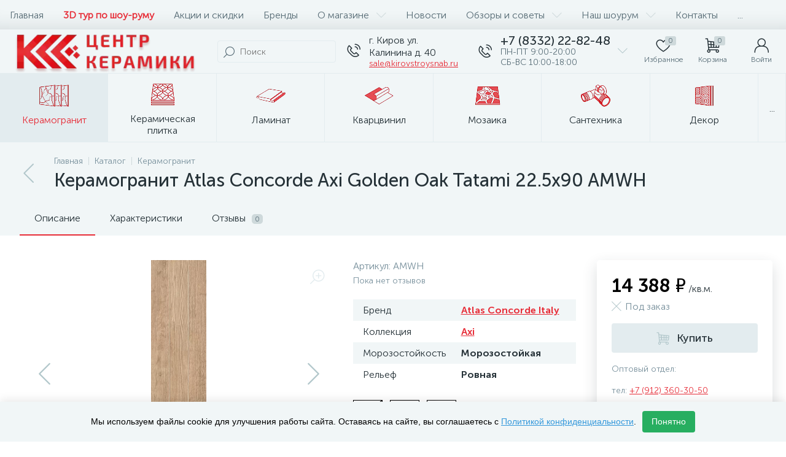

--- FILE ---
content_type: text/html; charset=UTF-8
request_url: https://kirovstroysnab.ru/bitrix/templates/enext/components/bitrix/catalog.item/.default/ajax.php
body_size: -82
content:
{"compared":false,"comparedIds":[],"delayed":false,"delayedIds":[]}

--- FILE ---
content_type: text/html; charset=UTF-8
request_url: https://kirovstroysnab.ru/bitrix/tools/altop.enext/ajax.php
body_size: 48
content:
{"\/upload\/iblock\/5a9\/7ttpxcnygup3yyk8lhi6jre3wvr3j06m.jpg":false,"\/upload\/uf\/6cb\/doui8shtans880k2g8fgdt2ee5ote8dd.gif":false,"\/upload\/uf\/8b2\/a40u3rluen7s04hrdvyokps8o1u2hpgt.gif":false}

--- FILE ---
content_type: text/html; charset=UTF-8
request_url: https://kirovstroysnab.ru/bitrix/components/bitrix/catalog.section/ajax.php
body_size: 12797
content:
{"items":"\n\t\t\t\t\t\t\u003Cdiv class=\u0022col-xs-6 col-md-4\u0022 data-entity=\u0022item-col\u0022\u003E\n\t\t\t\t\t\t\n\t\u003Cdiv class=\u0022product-item-container\u0022 id=\u0022bx_3966226736_20811_5e3f0cab039dd6f480b980eccecdd61e\u0022 data-entity=\u0022item\u0022\u003E\n\t\t\n\u003Cdiv class=\u0022product-item\u0022 itemscope itemtype=\u0022http:\/\/schema.org\/Product\u0022\u003E\n\t\u003Cmeta itemprop=\u0022sku\u0022 content=\u002220811\u0022 \/\u003E\n\t\u003Cmeta itemprop=\u0022mpn\u0022 content=\u002220811\u0022 \/\u003E\n\n\t\u003Cdiv class=\u0022product-item-image-wrapper\u0022 data-entity=\u0022image-wrapper\u0022\u003E\n\t\t\t\t\u003Ca target=\u0022_self\u0022 class=\u0022product-item-image\u0022 id=\u0022bx_3966226736_20811_5e3f0cab039dd6f480b980eccecdd61e_pict\u0022 href=\u0022\/catalog\/kvartsvinil\/kvartsvinil-aquafloor-stone-af3551sst-610x305-kamen-svetlyy-zamkovyy-kvarts-vinil-dlya-pola\/\u0022 title=\u0022\u041a\u0432\u0430\u0440\u0446\u0432\u0438\u043d\u0438\u043b Aquafloor Stone AF3551SST 610x305 \u041a\u0430\u043c\u0435\u043d\u044c \u0421\u0432\u0435\u0442\u043b\u044b\u0439 \u0437\u0430\u043c\u043a\u043e\u0432\u044b\u0439 \u043a\u0432\u0430\u0440\u0446 \u0432\u0438\u043d\u0438\u043b \u0434\u043b\u044f \u043f\u043e\u043b\u0430\u0022\u003E\n\t\t\t\t\t\t\t\u003Cimg data-lazyload-src=\u0022\/upload\/iblock\/900\/t78pod4c40x1nce09p5yxu5gku1mwi38.webp?1713272099\u0022 width=\u0022148\u0022 height=\u0022222\u0022 alt=\u0022\u043a\u0432\u0430\u0440\u0446\u0432\u0438\u043d\u0438\u043b aquafloor stone af3551sst 610x305 \u043a\u0430\u043c\u0435\u043d\u044c \u0441\u0432\u0435\u0442\u043b\u044b\u0439 \u0437\u0430\u043c\u043a\u043e\u0432\u044b\u0439 \u043a\u0432\u0430\u0440\u0446 \u0432\u0438\u043d\u0438\u043b \u0434\u043b\u044f \u043f\u043e\u043b\u0430\u0022 title=\u0022\u041a\u0432\u0430\u0440\u0446\u0432\u0438\u043d\u0438\u043b Aquafloor Stone AF3551SST 610x305 \u041a\u0430\u043c\u0435\u043d\u044c \u0421\u0432\u0435\u0442\u043b\u044b\u0439 \u0437\u0430\u043c\u043a\u043e\u0432\u044b\u0439 \u043a\u0432\u0430\u0440\u0446 \u0432\u0438\u043d\u0438\u043b \u0434\u043b\u044f \u043f\u043e\u043b\u0430\u0022 itemprop=\u0022image\u0022 \/\u003E\n\t\t\t\t\u003Cmeta itemprop=\u0022image\u0022 content=\u0022\/upload\/iblock\/900\/t78pod4c40x1nce09p5yxu5gku1mwi38.jpg\u0022 \/\u003E\n\t\t\t\t\t\t\u003Cdiv class=\u0022product-item-markers product-item-markers-icons\u0022\u003E\n\t\t\t\t\t\t\t\t\t\u003Cspan class=\u0022product-item-marker-container product-item-marker-container-hidden\u0022 id=\u0022bx_3966226736_20811_5e3f0cab039dd6f480b980eccecdd61e_dsc_perc\u0022\u003E\n\t\t\t\t\t\t\u003Cspan class=\u0022product-item-marker product-item-marker-discount product-item-marker-14px\u0022\u003E\u003Cspan data-entity=\u0022dsc-perc-val\u0022\u003E0%\u003C\/span\u003E\u003C\/span\u003E\n\t\t\t\t\t\u003C\/span\u003E\n\t\t\t\t\t\t\t\t\t\t\t\u003Cspan class=\u0022product-item-marker-container\u0022\u003E\n\t\t\t\t\t\t\t\t\u003Cspan class=\u0022product-item-marker product-item-marker-14px\u0022 style=\u0022background: #3AC769;\u0022\u003E\u003Cspan\u003E\u041d\u043e\u0432\u0438\u043d\u043a\u0430\u003C\/span\u003E\u003C\/span\u003E\n\t\t\t\t\t\t\t\u003C\/span\u003E\n\t\t\t\t\t\t\t\t\t\t\t\t\t\u003Cspan class=\u0022product-item-marker-container\u0022\u003E\n\t\t\t\t\t\t\t\t\u003Cspan class=\u0022product-item-marker product-item-marker-14px\u0022 style=\u0022background: #d800ff; background: -webkit-linear-gradient(left, #0099FF, #d800ff); background: -moz-linear-gradient(left, #0099FF, #d800ff); background: -o-linear-gradient(left, #0099FF, #d800ff); background: -ms-linear-gradient(left, #0099FF, #d800ff); background: linear-gradient(to right, #0099FF, #d800ff);\u0022\u003E\u003Cspan\u003E\u0420\u0435\u043a\u043e\u043c\u0435\u043d\u0434\u0443\u0435\u043c\u003C\/span\u003E\u003C\/span\u003E\n\t\t\t\t\t\t\t\u003C\/span\u003E\n\t\t\t\t\t\t\t\t\t\u003C\/div\u003E\n\t\t\t\t\t\t\t\u003Cdiv class=\u0022product-item-brand\u0022 itemprop=\u0022brand\u0022 itemscope itemtype=\u0022http:\/\/schema.org\/Brand\u0022\u003E\n\t\t\t\t\t\u003Cmeta itemprop=\u0022name\u0022 content=\u0022Aquafloor\u0022 \/\u003E\n\t\t\t\t\t\u003Cimg data-lazyload-src=\u0022\/upload\/iblock\/92f\/kzl4312s70qh5uzreocpcb3ha5cvycpb.webp?1716988571\u0022 width=\u0022112\u0022 height=\u002241\u0022 alt=\u0022Aquafloor\u0022 title=\u0022Aquafloor\u0022 \/\u003E\n\t\t\t\t\u003C\/div\u003E\n\t\t\t\t\t\u003C\/a\u003E\n\t\t\t\t\t\u003Cdiv class=\u0022visible-md visible-lg product-item-icons-container\u0022\u003E\n\t\t\t\t\u003Cdiv class=\u0022product-item-delay\u0022 id=\u0022bx_3966226736_20811_5e3f0cab039dd6f480b980eccecdd61e_delay_link\u0022 title=\u0022\u041e\u0442\u043b\u043e\u0436\u0438\u0442\u044c\u0022 style=\u0022display: ;\u0022\u003E\n\t\t\t\t\t\u003Ci class=\u0022icon-heart\u0022 data-entity=\u0022delay-icon\u0022\u003E\u003C\/i\u003E\n\t\t\t\t\u003C\/div\u003E\n\t\t\t\u003C\/div\u003E\n\t\t\t\u003C\/div\u003E\n\t\t\t\u003Cdiv class=\u0022product-item-article\u0022\u003E\n\t\t\t\t\t\t\t\u003Cspan class=\u0022product-item-article-name\u0022\u003E\u0410\u0440\u0442\u0438\u043a\u0443\u043b:\u003C\/span\u003E\n\t\t\t\t\u003Cspan class=\u0022product-item-article-val\u0022 itemprop=\u0022sku\u0022\u003EAF3551SST\u003C\/span\u003E\n\t\t\t\t\t\u003C\/div\u003E\n\t\t\u003Cdiv class=\u0022product-item-title\u0022\u003E\n\t\t\u003Ca target=\u0022_self\u0022 href=\u0022\/catalog\/kvartsvinil\/kvartsvinil-aquafloor-stone-af3551sst-610x305-kamen-svetlyy-zamkovyy-kvarts-vinil-dlya-pola\/\u0022 title=\u0022\u041a\u0432\u0430\u0440\u0446\u0432\u0438\u043d\u0438\u043b Aquafloor Stone AF3551SST 610x305 \u041a\u0430\u043c\u0435\u043d\u044c \u0421\u0432\u0435\u0442\u043b\u044b\u0439 \u0437\u0430\u043c\u043a\u043e\u0432\u044b\u0439 \u043a\u0432\u0430\u0440\u0446 \u0432\u0438\u043d\u0438\u043b \u0434\u043b\u044f \u043f\u043e\u043b\u0430\u0022 itemprop=\u0022url\u0022\u003E\n\t\t\t\u003Cspan itemprop=\u0022name\u0022\u003E\u041a\u0432\u0430\u0440\u0446\u0432\u0438\u043d\u0438\u043b Aquafloor Stone AF3551SST 610x305 \u041a\u0430\u043c\u0435\u043d\u044c \u0421\u0432\u0435\u0442\u043b\u044b\u0439 \u0437\u0430\u043c\u043a\u043e\u0432\u044b\u0439 \u043a\u0432\u0430\u0440\u0446 \u0432\u0438\u043d\u0438\u043b \u0434\u043b\u044f \u043f\u043e\u043b\u0430\u003C\/span\u003E\n\t\t\u003C\/a\u003E\n\t\u003C\/div\u003E\n\n\t\n\t\u003Cmeta itemprop=\u0022description\u0022 content=\u0022\u041a\u0443\u043f\u0438\u0442\u044c \u043a\u0432\u0430\u0440\u0446\u0432\u0438\u043d\u0438\u043b aquafloor stone af3551sst 610x305 \u043a\u0430\u043c\u0435\u043d\u044c \u0441\u0432\u0435\u0442\u043b\u044b\u0439 \u0437\u0430\u043c\u043a\u043e\u0432\u044b\u0439 \u043a\u0432\u0430\u0440\u0446 \u0432\u0438\u043d\u0438\u043b \u0434\u043b\u044f \u043f\u043e\u043b\u0430 \u043f\u043e \u0446\u0435\u043d\u0435 3400 \u0440\u0443\u0431. \u0432 \u0438\u043d\u0442\u0435\u0440\u043d\u0435\u0442-\u043c\u0430\u0433\u0430\u0437\u0438\u043d\u0435 \u041a\u0438\u0440\u043e\u0432\u0441\u0442\u0440\u043e\u0439\u0441\u043d\u0430\u0431. \u0414\u043e\u0441\u0442\u0430\u0432\u043a\u0430 \u043f\u043e \u0420\u0424.\u0022 \/\u003E\n\n\t\t\t\u003Cdiv class=\u0022product-item-rating hidden-xs hidden-sm\u0022 itemprop=\u0022aggregateRating\u0022 itemscope itemtype=\u0022http:\/\/schema.org\/AggregateRating\u0022\u003E\n\t\t\t\t\t\u003C\/div\u003E\n\t\t\t\u003Cdiv class=\u0022hidden-xs hidden-sm product-item-properties-block\u0022\u003E\n\t\t\t\t\t\t\t\u003Cdiv class=\u0022product-item-properties\u0022\u003E\n\t\t\t\t\t\u003Cdiv class=\u0022product-item-properties-name\u0022\u003E\u041d\u0430\u0437\u043d\u0430\u0447\u0435\u043d\u0438\u0435\u003C\/div\u003E\n\t\t\t\t\t\u003Cdiv class=\u0022product-item-properties-val\u0022\u003E\u0434\u043b\u044f \u043f\u043e\u043b\u0430\u003C\/div\u003E\n\t\t\t\t\u003C\/div\u003E\n\t\t\t\t\t\t\t\u003Cdiv class=\u0022product-item-properties\u0022\u003E\n\t\t\t\t\t\u003Cdiv class=\u0022product-item-properties-name\u0022\u003E\u0422\u0438\u043f \u043f\u043b\u0438\u0442\u043a\u0438\u003C\/div\u003E\n\t\t\t\t\t\u003Cdiv class=\u0022product-item-properties-val\u0022\u003E\u041a\u0432\u0430\u0440\u0446\u0432\u0438\u043d\u0438\u043b\u003C\/div\u003E\n\t\t\t\t\u003C\/div\u003E\n\t\t\t\t\t\t\t\u003Cdiv class=\u0022product-item-properties\u0022\u003E\n\t\t\t\t\t\u003Cdiv class=\u0022product-item-properties-name\u0022\u003E\u0420\u0438\u0441\u0443\u043d\u043e\u043a\u003C\/div\u003E\n\t\t\t\t\t\u003Cdiv class=\u0022product-item-properties-val\u0022\u003E\u043f\u043e\u0434 \u043a\u0430\u043c\u0435\u043d\u044c\u003C\/div\u003E\n\t\t\t\t\u003C\/div\u003E\n\t\t\t\t\t\t\t\u003Cdiv class=\u0022product-item-properties\u0022\u003E\n\t\t\t\t\t\u003Cdiv class=\u0022product-item-properties-name\u0022\u003E\u0422\u0438\u043f \u043f\u043e\u0432\u0435\u0440\u0445\u043d\u043e\u0441\u0442\u0438\u003C\/div\u003E\n\t\t\t\t\t\u003Cdiv class=\u0022product-item-properties-val\u0022\u003E\u043f\u043e\u0440\u044b \u043a\u0430\u043c\u043d\u044f\u003C\/div\u003E\n\t\t\t\t\u003C\/div\u003E\n\t\t\t\t\t\t\t\u003Cdiv class=\u0022product-item-properties\u0022\u003E\n\t\t\t\t\t\u003Cdiv class=\u0022product-item-properties-name\u0022\u003E\u0422\u043e\u043b\u0449\u0438\u043d\u0430 (\u043c\u043c)\u003C\/div\u003E\n\t\t\t\t\t\u003Cdiv class=\u0022product-item-properties-val\u0022\u003E4\u003C\/div\u003E\n\t\t\t\t\u003C\/div\u003E\n\t\t\t\t\t\t\t\u003Cdiv class=\u0022product-item-properties\u0022\u003E\n\t\t\t\t\t\u003Cdiv class=\u0022product-item-properties-name\u0022\u003E\u0412\u043b\u0430\u0433\u043e\u0441\u0442\u043e\u0439\u043a\u043e\u0441\u0442\u044c\u003C\/div\u003E\n\t\t\t\t\t\u003Cdiv class=\u0022product-item-properties-val\u0022\u003E100%\u003C\/div\u003E\n\t\t\t\t\u003C\/div\u003E\n\t\t\t\t\t\t\t\u003Cdiv class=\u0022product-item-properties\u0022\u003E\n\t\t\t\t\t\u003Cdiv class=\u0022product-item-properties-name\u0022\u003E\u0422\u0438\u043f \u043c\u043e\u043d\u0442\u0430\u0436\u0430\u003C\/div\u003E\n\t\t\t\t\t\u003Cdiv class=\u0022product-item-properties-val\u0022\u003E\u0417\u0430\u043c\u043a\u043e\u0432\u043e\u0435\u003C\/div\u003E\n\t\t\t\t\u003C\/div\u003E\n\t\t\t\t\t\t\t\u003Cdiv class=\u0022product-item-properties\u0022\u003E\n\t\t\t\t\t\u003Cdiv class=\u0022product-item-properties-name\u0022\u003E\u041e\u0441\u043d\u043e\u0432\u0430 \u043f\u043e\u043a\u0440\u044b\u0442\u0438\u044f\u003C\/div\u003E\n\t\t\t\t\t\u003Cdiv class=\u0022product-item-properties-val\u0022\u003ESPC\u003C\/div\u003E\n\t\t\t\t\u003C\/div\u003E\n\t\t\t\t\t\u003C\/div\u003E\n\t\t\u003Cdiv class=\u0022product-item-info-container\u0022\u003E\n\t\t\u003Cdiv class=\u0022product-item-info-block\u0022\u003E\n\t\t\t\t\t\t\u003Cdiv class=\u0022product-item-info\u0022\u003E\n\t\t\t\t\u003Cdiv class=\u0022product-item-blocks\u0022\u003E\n\t\t\t\t\t\t\t\t\t\t\u003Cdiv class=\u0022product-item-price-container\u0022 data-entity=\u0022price-block\u0022\u003E\n\t\t\t\t\t\t\u003Cdiv class=\u0022product-item-price\u0022 id=\u0022bx_3966226736_20811_5e3f0cab039dd6f480b980eccecdd61e_price\u0022 itemprop=\u0022offers\u0022 itemscope itemtype=\u0022http:\/\/schema.org\/Offer\u0022\u003E\n\t\t\t\t\t\t\t\t\t\t\t\t\t\t\u003Cmeta itemprop=\u0022price\u0022 content=\u00223400\u0022 \/\u003E\n\t\t\t\t\t\t\t\u003Cmeta itemprop=\u0022priceCurrency\u0022 content=\u0022RUB\u0022 \/\u003E\n\t\t\t\t\t\t\t\u003Clink itemprop=\u0022availability\u0022 href=\u0022http:\/\/schema.org\/InStock\u0022 \/\u003E\n\t\t\t\t\t\t\t\u003Clink itemprop=\u0022url\u0022 href=\u0022\/catalog\/kvartsvinil\/kvartsvinil-aquafloor-stone-af3551sst-610x305-kamen-svetlyy-zamkovyy-kvarts-vinil-dlya-pola\/\u0022 \/\u003E\n\n\t\t\t\t\t\t\t\t\t\t\t\t\t\t\t\t\u003Cspan class=\u0022product-item-price-not-set\u0022 data-entity=\u0022price-current-not-set\u0022 style=\u0022display:none;\u0022\u003E\u041d\u0435 \u0443\u043a\u0430\u0437\u0430\u043d\u0430 \u0446\u0435\u043d\u0430\u003C\/span\u003E\n\t\t\t\t\t\t\t\t\t\u003Cspan class=\u0022product-item-price-current\u0022 data-entity=\u0022price-current\u0022\u003E3\u0026nbsp;400 \u0026#8381;\u003C\/span\u003E\n\t\t\t\t\t\t\t\t\t\u003Cspan class=\u0022product-item-price-measure\u0022 data-entity=\u0022price-measure\u0022\u003E\/\u043a\u0432.\u043c.\u003C\/span\u003E\n\t\t\t\t\t\t\t\t\t\t\t\t\t\t\t\t\t\t\t\u003Cspan class=\u0022product-item-price-ranges-icon\u0022 data-entity=\u0022price-ranges-icon\u0022 style=\u0022display:none;\u0022\u003E\u003Ci class=\u0022icon-question\u0022\u003E\u003C\/i\u003E\u003C\/span\u003E\n\t\t\t\t\t\t\t\t\t\t\t\t\t\t\t\u003C\/div\u003E\n\t\t\t\t\t\t\t\t\t\t\t\t\t\u003Cdiv class=\u0022product-item-price-old\u0022 id=\u0022bx_3966226736_20811_5e3f0cab039dd6f480b980eccecdd61e_price_old\u0022 style=\u0022display:none;\u0022\u003E\u003C\/div\u003E\n\t\t\t\t\t\t\t\u003Cdiv class=\u0022product-item-price-economy\u0022 id=\u0022bx_3966226736_20811_5e3f0cab039dd6f480b980eccecdd61e_price_discount\u0022 style=\u0022display:none;\u0022\u003E\u003C\/div\u003E\n\t\t\t\t\t\t\t\t\t\t\t\t\t\u003Cdiv class=\u0022product-item-ranges-container\u0022 data-entity=\u0022price-ranges-block\u0022 style=\u0022display:none;\u0022\u003E\n\t\t\t\t\t\t\t\t\u003Cdiv class=\u0022product-item-ranges\u0022 data-entity=\u0022price-ranges-body\u0022\u003E\n\t\t\t\t\t\t\t\t\t\t\t\t\t\t\t\t\t\u003C\/div\u003E\n\t\t\t\t\t\t\t\u003C\/div\u003E\n\t\t\t\t\t\t\t\t\t\t\t\t\u003C\/div\u003E\n\t\t\t\t\t\t\t\t\t\t\t\t\u003Cdiv class=\u0022product-item-hidden\u0022 id=\u0022bx_3966226736_20811_5e3f0cab039dd6f480b980eccecdd61e_quant_limit\u0022\u003E\n\t\t\t\t\t\t\t\t\u003Cdiv class=\u0022product-item-quantity\u0022\u003E\n\t\t\t\t\t\t\t\t\t\u003Ci class=\u0022icon-ok-b product-item-quantity-icon\u0022\u003E\u003C\/i\u003E\n\t\t\t\t\t\t\t\t\t\u003Cspan class=\u0022product-item-quantity-val\u0022\u003E\n\t\t\t\t\t\t\t\t\t\t\u0412 \u043d\u0430\u043b\u0438\u0447\u0438\u0438\u0026nbsp;\u043c\u043d\u043e\u0433\u043e\t\t\t\t\t\t\t\t\t\t\t\t\t\t\t\t\t\t\t\u003C\/span\u003E\n\t\t\t\t\t\t\t\t\u003C\/div\u003E\n\t\t\t\t\t\t\t\u003C\/div\u003E\n\t\t\t\t\t\t\t\t\t\t\t\t\u003Cdiv class=\u0022product-item-hidden\u0022 data-entity=\u0022quantity-block\u0022\u003E\n\t\t\t\t\t\t\t\t\t\t\t\t\t\t\t\u003Cdiv class=\u0022product-item-amount\u0022\u003E\n\t\t\t\t\t\t\t\t\t\u003Ca class=\u0022product-item-amount-btn-minus\u0022 id=\u0022bx_3966226736_20811_5e3f0cab039dd6f480b980eccecdd61e_quant_down\u0022 href=\u0022javascript:void(0)\u0022 rel=\u0022nofollow\u0022\u003E-\u003C\/a\u003E\n\t\t\t\t\t\t\t\t\t\u003Cinput class=\u0022product-item-amount-input\u0022 id=\u0022bx_3966226736_20811_5e3f0cab039dd6f480b980eccecdd61e_quantity\u0022 type=\u0022tel\u0022 name=\u0022quantity\u0022 value=\u00221\u0022 \/\u003E\n\t\t\t\t\t\t\t\t\t\u003Ca class=\u0022product-item-amount-btn-plus\u0022 id=\u0022bx_3966226736_20811_5e3f0cab039dd6f480b980eccecdd61e_quant_up\u0022 href=\u0022javascript:void(0)\u0022 rel=\u0022nofollow\u0022\u003E+\u003C\/a\u003E\n\t\t\t\t\t\t\t\t\t\u003Cdiv class=\u0022product-item-amount-measure\u0022 id=\u0022bx_3966226736_20811_5e3f0cab039dd6f480b980eccecdd61e_quant_measure\u0022\u003E\u043a\u0432.\u043c.\u003C\/div\u003E\n\t\t\t\t\t\t\t\t\u003C\/div\u003E\n\t\t\t\t\t\t\t\t\t\t\t\t\t\u003C\/div\u003E\n\t\t\t\t\t\t\t\t\t\u003C\/div\u003E\n\t\t\t\t\t\t\t\t\u003Cdiv class=\u0022product-item-button-container\u0022 data-entity=\u0022buttons-block\u0022\u003E\n\t\t\t\t\t\t\t\t\t\t\t\t\t\u003Cdiv id=\u0022bx_3966226736_20811_5e3f0cab039dd6f480b980eccecdd61e_basket_actions\u0022\u003E\n\t\t\t\t\t\t\t\t\t\u003Cbutton type=\u0022button\u0022 class=\u0022btn btn-buy\u0022 id=\u0022bx_3966226736_20811_5e3f0cab039dd6f480b980eccecdd61e_buy_link\u0022 title=\u0022\u041a\u0443\u043f\u0438\u0442\u044c\u0022\u003E\u003Ci class=\u0022icon-cart\u0022\u003E\u003C\/i\u003E\u003Cspan\u003E\u041a\u0443\u043f\u0438\u0442\u044c\u003C\/span\u003E\u003C\/button\u003E\n\t\t\t\t\t\t\t\t\u003C\/div\u003E\n\t\t\t\t\t\t\t\t\t\t\t\u003C\/div\u003E\n\t\t\t\u003C\/div\u003E\n\t\t\u003C\/div\u003E\n\t\u003C\/div\u003E\n\t\t\t\u003Cdiv class=\u0022product-item-total-cost product-item-hidden\u0022 id=\u0022bx_3966226736_20811_5e3f0cab039dd6f480b980eccecdd61e_total_cost\u0022 style=\u0022display:none;\u0022\u003E\u041e\u0431\u0449\u0430\u044f \u0441\u0442\u043e\u0438\u043c\u043e\u0441\u0442\u044c\u003Cspan data-entity=\u0022total-cost\u0022\u003E\u003C\/span\u003E\u003C\/div\u003E\n\t\t\t\u003Cdiv class=\u0022product-item-compare product-item-hidden\u0022\u003E\n\t\t\t\u003Clabel id=\u0022bx_3966226736_20811_5e3f0cab039dd6f480b980eccecdd61e_compare_link\u0022\u003E\n\t\t\t\t\u003Cinput type=\u0022checkbox\u0022 data-entity=\u0022compare-checkbox\u0022\u003E\n\t\t\t\t\u003Cspan class=\u0022product-item-compare-checkbox\u0022\u003E\u003Ci class=\u0022icon-ok-b\u0022\u003E\u003C\/i\u003E\u003C\/span\u003E\n\t\t\t\t\u003Cspan class=\u0022product-item-compare-title\u0022 data-entity=\u0022compare-title\u0022\u003E\u0414\u043e\u0431\u0430\u0432\u0438\u0442\u044c \u043a \u0441\u0440\u0430\u0432\u043d\u0435\u043d\u0438\u044e\u003C\/span\u003E\n\t\t\t\u003C\/label\u003E\n\t\t\u003C\/div\u003E\n\t\u003C\/div\u003E\n\t\t\u003Cscript type=\u0022text\/javascript\u0022\u003E\n\t\t\tvar obbx_3966226736_20811_5e3f0cab039dd6f480b980eccecdd61e = new JCCatalogItem({\u0027PRODUCT_TYPE\u0027:\u00271\u0027,\u0027SHOW_QUANTITY\u0027:true,\u0027SHOW_ADD_BASKET_BTN\u0027:false,\u0027SHOW_BUY_BTN\u0027:true,\u0027SHOW_ABSENT\u0027:true,\u0027SHOW_OLD_PRICE\u0027:true,\u0027ADD_TO_BASKET_ACTION\u0027:\u0027ADD\u0027,\u0027SHOW_DISCOUNT_PERCENT\u0027:true,\u0027DISPLAY_COMPARE\u0027:true,\u0027BIG_DATA\u0027:true,\u0027VIEW_MODE\u0027:\u0027CARD\u0027,\u0027USE_SUBSCRIBE\u0027:false,\u0027PRODUCT\u0027:{\u0027ID\u0027:\u002720811\u0027,\u0027IBLOCK_ID\u0027:\u002726\u0027,\u0027NAME\u0027:\u0027\u041a\u0432\u0430\u0440\u0446\u0432\u0438\u043d\u0438\u043b Aquafloor Stone AF3551SST 610x305 \u041a\u0430\u043c\u0435\u043d\u044c \u0421\u0432\u0435\u0442\u043b\u044b\u0439 \u0437\u0430\u043c\u043a\u043e\u0432\u044b\u0439 \u043a\u0432\u0430\u0440\u0446 \u0432\u0438\u043d\u0438\u043b \u0434\u043b\u044f \u043f\u043e\u043b\u0430\u0027,\u0027DETAIL_PAGE_URL\u0027:\u0027\/catalog\/kvartsvinil\/kvartsvinil-aquafloor-stone-af3551sst-610x305-kamen-svetlyy-zamkovyy-kvarts-vinil-dlya-pola\/\u0027,\u0027PICT\u0027:{\u0027ID\u0027:\u002747084\u0027,\u0027SRC\u0027:\u0027\/upload\/iblock\/900\/t78pod4c40x1nce09p5yxu5gku1mwi38.jpg\u0027,\u0027WIDTH\u0027:\u0027148\u0027,\u0027HEIGHT\u0027:\u0027222\u0027},\u0027CAN_BUY\u0027:true,\u0027CHECK_QUANTITY\u0027:true,\u0027MAX_QUANTITY\u0027:\u00279000\u0027,\u0027STEP_QUANTITY\u0027:\u00271\u0027,\u0027QUANTITY_FLOAT\u0027:true,\u0027ITEM_PRICE_MODE\u0027:\u0027S\u0027,\u0027ITEM_PRICES\u0027:[{\u0027UNROUND_BASE_PRICE\u0027:\u00273400\u0027,\u0027UNROUND_PRICE\u0027:\u00273400\u0027,\u0027BASE_PRICE\u0027:\u00273400\u0027,\u0027PRICE\u0027:\u00273400\u0027,\u0027ID\u0027:\u002718706\u0027,\u0027PRICE_TYPE_ID\u0027:\u00271\u0027,\u0027CURRENCY\u0027:\u0027RUB\u0027,\u0027DISCOUNT\u0027:\u00270\u0027,\u0027PERCENT\u0027:\u00270\u0027,\u0027QUANTITY_FROM\u0027:\u0027\u0027,\u0027QUANTITY_TO\u0027:\u0027\u0027,\u0027QUANTITY_HASH\u0027:\u0027ZERO-INF\u0027,\u0027MEASURE_RATIO_ID\u0027:\u0027\u0027,\u0027PRINT_BASE_PRICE\u0027:\u00273\u0026nbsp;400 \u0026#8381;\u0027,\u0027RATIO_BASE_PRICE\u0027:\u00273400\u0027,\u0027PRINT_RATIO_BASE_PRICE\u0027:\u00273\u0026nbsp;400 \u0026#8381;\u0027,\u0027PRINT_PRICE\u0027:\u00273\u0026nbsp;400 \u0026#8381;\u0027,\u0027RATIO_PRICE\u0027:\u00273400\u0027,\u0027PRINT_RATIO_PRICE\u0027:\u00273\u0026nbsp;400 \u0026#8381;\u0027,\u0027PRINT_DISCOUNT\u0027:\u00270 \u0026#8381;\u0027,\u0027RATIO_DISCOUNT\u0027:\u00270\u0027,\u0027PRINT_RATIO_DISCOUNT\u0027:\u00270 \u0026#8381;\u0027,\u0027MIN_QUANTITY\u0027:\u00271\u0027}],\u0027ITEM_PRICE_SELECTED\u0027:\u00270\u0027,\u0027ITEM_QUANTITY_RANGES\u0027:{\u0027ZERO-INF\u0027:{\u0027HASH\u0027:\u0027ZERO-INF\u0027,\u0027QUANTITY_FROM\u0027:\u0027\u0027,\u0027QUANTITY_TO\u0027:\u0027\u0027,\u0027SORT_FROM\u0027:\u00270\u0027,\u0027SORT_TO\u0027:\u0027INF\u0027}},\u0027ITEM_QUANTITY_RANGE_SELECTED\u0027:\u0027ZERO-INF\u0027,\u0027ITEM_MEASURE_RATIOS\u0027:{\u002718700\u0027:{\u0027ID\u0027:\u002718700\u0027,\u0027RATIO\u0027:\u00271\u0027,\u0027IS_DEFAULT\u0027:\u0027Y\u0027,\u0027PRODUCT_ID\u0027:\u002720811\u0027}},\u0027ITEM_MEASURE_RATIO_SELECTED\u0027:\u002718700\u0027,\u0027ITEM_MEASURE\u0027:{\u0027ID\u0027:\u00276\u0027,\u0027TITLE\u0027:\u0027\u043a\u0432.\u043c.\u0027,\u0027SYMBOL_INTL\u0027:\u0027m\u00b2\u0027},\u0027RCM_ID\u0027:\u0027mostviewed\u0027},\u0027BASKET\u0027:{\u0027ADD_PROPS\u0027:true,\u0027QUANTITY\u0027:\u0027quantity\u0027,\u0027PROPS\u0027:\u0027prop\u0027,\u0027EMPTY_PROPS\u0027:true,\u0027ADD_URL_TEMPLATE\u0027:\u0027\/catalog\/keramogranit\/keramogranit-atlas-concorde-axi-golden-oak-tatami-22-5x90-amwh\/?action=ADD2BASKET\u0026id=#ID#\u0027,\u0027BUY_URL_TEMPLATE\u0027:\u0027\/catalog\/keramogranit\/keramogranit-atlas-concorde-axi-golden-oak-tatami-22-5x90-amwh\/?action=BUY\u0026id=#ID#\u0027},\u0027VISUAL\u0027:{\u0027ID\u0027:\u0027bx_3966226736_20811_5e3f0cab039dd6f480b980eccecdd61e\u0027,\u0027PICT_ID\u0027:\u0027bx_3966226736_20811_5e3f0cab039dd6f480b980eccecdd61e_pict\u0027,\u0027ARTICLE_ID\u0027:\u0027bx_3966226736_20811_5e3f0cab039dd6f480b980eccecdd61e_article\u0027,\u0027QUANTITY_ID\u0027:\u0027bx_3966226736_20811_5e3f0cab039dd6f480b980eccecdd61e_quantity\u0027,\u0027QUANTITY_DOWN_ID\u0027:\u0027bx_3966226736_20811_5e3f0cab039dd6f480b980eccecdd61e_quant_down\u0027,\u0027QUANTITY_UP_ID\u0027:\u0027bx_3966226736_20811_5e3f0cab039dd6f480b980eccecdd61e_quant_up\u0027,\u0027PC_QUANTITY_ID\u0027:\u0027bx_3966226736_20811_5e3f0cab039dd6f480b980eccecdd61e_pc_quantity\u0027,\u0027PC_QUANTITY_DOWN_ID\u0027:\u0027bx_3966226736_20811_5e3f0cab039dd6f480b980eccecdd61e_pc_quant_down\u0027,\u0027PC_QUANTITY_UP_ID\u0027:\u0027bx_3966226736_20811_5e3f0cab039dd6f480b980eccecdd61e_pc_quant_up\u0027,\u0027SQ_M_QUANTITY_ID\u0027:\u0027bx_3966226736_20811_5e3f0cab039dd6f480b980eccecdd61e_sq_m_quantity\u0027,\u0027SQ_M_QUANTITY_DOWN_ID\u0027:\u0027bx_3966226736_20811_5e3f0cab039dd6f480b980eccecdd61e_sq_m_quant_down\u0027,\u0027SQ_M_QUANTITY_UP_ID\u0027:\u0027bx_3966226736_20811_5e3f0cab039dd6f480b980eccecdd61e_sq_m_quant_up\u0027,\u0027QUANTITY_MEASURE\u0027:\u0027bx_3966226736_20811_5e3f0cab039dd6f480b980eccecdd61e_quant_measure\u0027,\u0027QUANTITY_LIMIT\u0027:\u0027bx_3966226736_20811_5e3f0cab039dd6f480b980eccecdd61e_quant_limit\u0027,\u0027QUANTITY_LIMIT_NOT_AVAILABLE\u0027:\u0027bx_3966226736_20811_5e3f0cab039dd6f480b980eccecdd61e_quant_limit_not_avl\u0027,\u0027BUY_LINK\u0027:\u0027bx_3966226736_20811_5e3f0cab039dd6f480b980eccecdd61e_buy_link\u0027,\u0027BASKET_ACTIONS_ID\u0027:\u0027bx_3966226736_20811_5e3f0cab039dd6f480b980eccecdd61e_basket_actions\u0027,\u0027ASK_PRICE_LINK\u0027:\u0027bx_3966226736_20811_5e3f0cab039dd6f480b980eccecdd61e_ask_price_link\u0027,\u0027NOT_AVAILABLE_LINK\u0027:\u0027bx_3966226736_20811_5e3f0cab039dd6f480b980eccecdd61e_not_available_link\u0027,\u0027MORE_LINK\u0027:\u0027bx_3966226736_20811_5e3f0cab039dd6f480b980eccecdd61e_more_link\u0027,\u0027SUBSCRIBE_LINK\u0027:\u0027bx_3966226736_20811_5e3f0cab039dd6f480b980eccecdd61e_subscribe\u0027,\u0027DELAY_LINK\u0027:\u0027bx_3966226736_20811_5e3f0cab039dd6f480b980eccecdd61e_delay_link\u0027,\u0027QUICK_VIEW_LINK\u0027:\u0027bx_3966226736_20811_5e3f0cab039dd6f480b980eccecdd61e_quick_view_link\u0027,\u0027COMPARE_LINK\u0027:\u0027bx_3966226736_20811_5e3f0cab039dd6f480b980eccecdd61e_compare_link\u0027,\u0027PRICE_ID\u0027:\u0027bx_3966226736_20811_5e3f0cab039dd6f480b980eccecdd61e_price\u0027,\u0027OLD_PRICE_ID\u0027:\u0027bx_3966226736_20811_5e3f0cab039dd6f480b980eccecdd61e_price_old\u0027,\u0027DISCOUNT_PRICE_ID\u0027:\u0027bx_3966226736_20811_5e3f0cab039dd6f480b980eccecdd61e_price_discount\u0027,\u0027DISCOUNT_PERCENT_ID\u0027:\u0027bx_3966226736_20811_5e3f0cab039dd6f480b980eccecdd61e_dsc_perc\u0027,\u0027TOTAL_COST_ID\u0027:\u0027bx_3966226736_20811_5e3f0cab039dd6f480b980eccecdd61e_total_cost\u0027,\u0027TREE_ID\u0027:\u0027bx_3966226736_20811_5e3f0cab039dd6f480b980eccecdd61e_sku_tree\u0027,\u0027BASKET_PROP_DIV\u0027:\u0027bx_3966226736_20811_5e3f0cab039dd6f480b980eccecdd61e_basket_prop\u0027,\u0027DISPLAY_PROP_DIV\u0027:\u0027bx_3966226736_20811_5e3f0cab039dd6f480b980eccecdd61e_sku_prop\u0027},\u0027AJAX_PATH\u0027:\u0027\/bitrix\/templates\/enext\/components\/bitrix\/catalog.item\/.default\/ajax.php\u0027,\u0027COMPARE\u0027:{\u0027COMPARE_NAME\u0027:\u0027CATALOG_COMPARE_LIST\u0027,\u0027COMPARE_PATH\u0027:\u0027\/catalog\/compare\/\u0027,\u0027COMPARE_URL_TEMPLATE\u0027:\u0027\/catalog\/compare\/?action=ADD_TO_COMPARE_LIST\u0026id=#ID#\u0027,\u0027COMPARE_DELETE_URL_TEMPLATE\u0027:\u0027\/catalog\/compare\/?action=DELETE_FROM_COMPARE_LIST\u0026id=#ID#\u0027},\u0027PRODUCT_DISPLAY_MODE\u0027:\u0027Y\u0027,\u0027USE_ENHANCED_ECOMMERCE\u0027:\u0027N\u0027,\u0027DATA_LAYER_NAME\u0027:\u0027\u0027,\u0027BRAND_PROPERTY\u0027:\u0027\u0027});\n\t\t\u003C\/script\u003E\n\t\u003C\/div\u003E\n\t\t\t\t\t\u003C\/div\u003E\n\t\t\t\t\t\t\t\u003Cdiv class=\u0022col-xs-6 col-md-4\u0022 data-entity=\u0022item-col\u0022\u003E\n\t\t\t\t\t\t\n\t\u003Cdiv class=\u0022product-item-container\u0022 id=\u0022bx_3966226736_20816_322f8aa86f325524b0909a6c735ef210\u0022 data-entity=\u0022item\u0022\u003E\n\t\t\n\u003Cdiv class=\u0022product-item\u0022 itemscope itemtype=\u0022http:\/\/schema.org\/Product\u0022\u003E\n\t\u003Cmeta itemprop=\u0022sku\u0022 content=\u002220816\u0022 \/\u003E\n\t\u003Cmeta itemprop=\u0022mpn\u0022 content=\u002220816\u0022 \/\u003E\n\n\t\u003Cdiv class=\u0022product-item-image-wrapper\u0022 data-entity=\u0022image-wrapper\u0022\u003E\n\t\t\t\t\u003Ca target=\u0022_self\u0022 class=\u0022product-item-image\u0022 id=\u0022bx_3966226736_20816_322f8aa86f325524b0909a6c735ef210_pict\u0022 href=\u0022\/catalog\/kvartsvinil\/kvartsvinil-aquafloor-stone-xl-af5001msxl-940x470-mramor-svetlyy-zamkovyy-kvarts-vinil-dlya-pola\/\u0022 title=\u0022\u041a\u0432\u0430\u0440\u0446\u0432\u0438\u043d\u0438\u043b Aquafloor Stone XL AF5001MSXL 940x470 \u041c\u0440\u0430\u043c\u043e\u0440 \u0421\u0432\u0435\u0442\u043b\u044b\u0439 \u0437\u0430\u043c\u043a\u043e\u0432\u044b\u0439 \u043a\u0432\u0430\u0440\u0446 \u0432\u0438\u043d\u0438\u043b \u0434\u043b\u044f \u043f\u043e\u043b\u0430\u0022\u003E\n\t\t\t\t\t\t\t\u003Cimg data-lazyload-src=\u0022\/upload\/iblock\/462\/400l4rwcmja9f79gwmgqhpcnvobm8h4v.webp?1713267113\u0022 width=\u0022148\u0022 height=\u0022222\u0022 alt=\u0022\u043a\u0432\u0430\u0440\u0446\u0432\u0438\u043d\u0438\u043b aquafloor stone xl af5001msxl 940x470 \u043c\u0440\u0430\u043c\u043e\u0440 \u0441\u0432\u0435\u0442\u043b\u044b\u0439 \u0437\u0430\u043c\u043a\u043e\u0432\u044b\u0439 \u043a\u0432\u0430\u0440\u0446 \u0432\u0438\u043d\u0438\u043b \u0434\u043b\u044f \u043f\u043e\u043b\u0430\u0022 title=\u0022\u041a\u0432\u0430\u0440\u0446\u0432\u0438\u043d\u0438\u043b Aquafloor Stone XL AF5001MSXL 940x470 \u041c\u0440\u0430\u043c\u043e\u0440 \u0421\u0432\u0435\u0442\u043b\u044b\u0439 \u0437\u0430\u043c\u043a\u043e\u0432\u044b\u0439 \u043a\u0432\u0430\u0440\u0446 \u0432\u0438\u043d\u0438\u043b \u0434\u043b\u044f \u043f\u043e\u043b\u0430\u0022 itemprop=\u0022image\u0022 \/\u003E\n\t\t\t\t\u003Cmeta itemprop=\u0022image\u0022 content=\u0022\/upload\/iblock\/462\/400l4rwcmja9f79gwmgqhpcnvobm8h4v.jpg\u0022 \/\u003E\n\t\t\t\t\t\t\u003Cdiv class=\u0022product-item-markers product-item-markers-icons\u0022\u003E\n\t\t\t\t\t\t\t\t\t\u003Cspan class=\u0022product-item-marker-container product-item-marker-container-hidden\u0022 id=\u0022bx_3966226736_20816_322f8aa86f325524b0909a6c735ef210_dsc_perc\u0022\u003E\n\t\t\t\t\t\t\u003Cspan class=\u0022product-item-marker product-item-marker-discount product-item-marker-14px\u0022\u003E\u003Cspan data-entity=\u0022dsc-perc-val\u0022\u003E0%\u003C\/span\u003E\u003C\/span\u003E\n\t\t\t\t\t\u003C\/span\u003E\n\t\t\t\t\t\t\t\t\t\t\t\u003Cspan class=\u0022product-item-marker-container\u0022\u003E\n\t\t\t\t\t\t\t\t\u003Cspan class=\u0022product-item-marker product-item-marker-14px\u0022 style=\u0022background: #3AC769;\u0022\u003E\u003Cspan\u003E\u041d\u043e\u0432\u0438\u043d\u043a\u0430\u003C\/span\u003E\u003C\/span\u003E\n\t\t\t\t\t\t\t\u003C\/span\u003E\n\t\t\t\t\t\t\t\t\t\t\t\t\t\u003Cspan class=\u0022product-item-marker-container\u0022\u003E\n\t\t\t\t\t\t\t\t\u003Cspan class=\u0022product-item-marker product-item-marker-14px\u0022 style=\u0022background: #d800ff; background: -webkit-linear-gradient(left, #0099FF, #d800ff); background: -moz-linear-gradient(left, #0099FF, #d800ff); background: -o-linear-gradient(left, #0099FF, #d800ff); background: -ms-linear-gradient(left, #0099FF, #d800ff); background: linear-gradient(to right, #0099FF, #d800ff);\u0022\u003E\u003Cspan\u003E\u0420\u0435\u043a\u043e\u043c\u0435\u043d\u0434\u0443\u0435\u043c\u003C\/span\u003E\u003C\/span\u003E\n\t\t\t\t\t\t\t\u003C\/span\u003E\n\t\t\t\t\t\t\t\t\t\u003C\/div\u003E\n\t\t\t\t\t\t\t\u003Cdiv class=\u0022product-item-brand\u0022 itemprop=\u0022brand\u0022 itemscope itemtype=\u0022http:\/\/schema.org\/Brand\u0022\u003E\n\t\t\t\t\t\u003Cmeta itemprop=\u0022name\u0022 content=\u0022Aquafloor\u0022 \/\u003E\n\t\t\t\t\t\u003Cimg data-lazyload-src=\u0022\/upload\/iblock\/92f\/kzl4312s70qh5uzreocpcb3ha5cvycpb.webp?1716988571\u0022 width=\u0022112\u0022 height=\u002241\u0022 alt=\u0022Aquafloor\u0022 title=\u0022Aquafloor\u0022 \/\u003E\n\t\t\t\t\u003C\/div\u003E\n\t\t\t\t\t\u003C\/a\u003E\n\t\t\t\t\t\u003Cdiv class=\u0022visible-md visible-lg product-item-icons-container\u0022\u003E\n\t\t\t\t\u003Cdiv class=\u0022product-item-delay\u0022 id=\u0022bx_3966226736_20816_322f8aa86f325524b0909a6c735ef210_delay_link\u0022 title=\u0022\u041e\u0442\u043b\u043e\u0436\u0438\u0442\u044c\u0022 style=\u0022display: ;\u0022\u003E\n\t\t\t\t\t\u003Ci class=\u0022icon-heart\u0022 data-entity=\u0022delay-icon\u0022\u003E\u003C\/i\u003E\n\t\t\t\t\u003C\/div\u003E\n\t\t\t\u003C\/div\u003E\n\t\t\t\u003C\/div\u003E\n\t\t\t\u003Cdiv class=\u0022product-item-article\u0022\u003E\n\t\t\t\t\t\t\t\u003Cspan class=\u0022product-item-article-name\u0022\u003E\u0410\u0440\u0442\u0438\u043a\u0443\u043b:\u003C\/span\u003E\n\t\t\t\t\u003Cspan class=\u0022product-item-article-val\u0022 itemprop=\u0022sku\u0022\u003EAF5001MSXL\u003C\/span\u003E\n\t\t\t\t\t\u003C\/div\u003E\n\t\t\u003Cdiv class=\u0022product-item-title\u0022\u003E\n\t\t\u003Ca target=\u0022_self\u0022 href=\u0022\/catalog\/kvartsvinil\/kvartsvinil-aquafloor-stone-xl-af5001msxl-940x470-mramor-svetlyy-zamkovyy-kvarts-vinil-dlya-pola\/\u0022 title=\u0022\u041a\u0432\u0430\u0440\u0446\u0432\u0438\u043d\u0438\u043b Aquafloor Stone XL AF5001MSXL 940x470 \u041c\u0440\u0430\u043c\u043e\u0440 \u0421\u0432\u0435\u0442\u043b\u044b\u0439 \u0437\u0430\u043c\u043a\u043e\u0432\u044b\u0439 \u043a\u0432\u0430\u0440\u0446 \u0432\u0438\u043d\u0438\u043b \u0434\u043b\u044f \u043f\u043e\u043b\u0430\u0022 itemprop=\u0022url\u0022\u003E\n\t\t\t\u003Cspan itemprop=\u0022name\u0022\u003E\u041a\u0432\u0430\u0440\u0446\u0432\u0438\u043d\u0438\u043b Aquafloor Stone XL AF5001MSXL 940x470 \u041c\u0440\u0430\u043c\u043e\u0440 \u0421\u0432\u0435\u0442\u043b\u044b\u0439 \u0437\u0430\u043c\u043a\u043e\u0432\u044b\u0439 \u043a\u0432\u0430\u0440\u0446 \u0432\u0438\u043d\u0438\u043b \u0434\u043b\u044f \u043f\u043e\u043b\u0430\u003C\/span\u003E\n\t\t\u003C\/a\u003E\n\t\u003C\/div\u003E\n\n\t\n\t\u003Cmeta itemprop=\u0022description\u0022 content=\u0022\u041a\u0443\u043f\u0438\u0442\u044c \u043a\u0432\u0430\u0440\u0446\u0432\u0438\u043d\u0438\u043b aquafloor stone xl af5001msxl 940x470 \u043c\u0440\u0430\u043c\u043e\u0440 \u0441\u0432\u0435\u0442\u043b\u044b\u0439 \u0437\u0430\u043c\u043a\u043e\u0432\u044b\u0439 \u043a\u0432\u0430\u0440\u0446 \u0432\u0438\u043d\u0438\u043b \u0434\u043b\u044f \u043f\u043e\u043b\u0430 \u043f\u043e \u0446\u0435\u043d\u0435 3950 \u0440\u0443\u0431. \u0432 \u0438\u043d\u0442\u0435\u0440\u043d\u0435\u0442-\u043c\u0430\u0433\u0430\u0437\u0438\u043d\u0435 \u041a\u0438\u0440\u043e\u0432\u0441\u0442\u0440\u043e\u0439\u0441\u043d\u0430\u0431. \u0414\u043e\u0441\u0442\u0430\u0432\u043a\u0430 \u043f\u043e \u0420\u0424.\u0022 \/\u003E\n\n\t\t\t\u003Cdiv class=\u0022product-item-rating hidden-xs hidden-sm\u0022 itemprop=\u0022aggregateRating\u0022 itemscope itemtype=\u0022http:\/\/schema.org\/AggregateRating\u0022\u003E\n\t\t\t\t\t\u003C\/div\u003E\n\t\t\t\u003Cdiv class=\u0022hidden-xs hidden-sm product-item-properties-block\u0022\u003E\n\t\t\t\t\t\t\t\u003Cdiv class=\u0022product-item-properties\u0022\u003E\n\t\t\t\t\t\u003Cdiv class=\u0022product-item-properties-name\u0022\u003E\u041d\u0430\u0437\u043d\u0430\u0447\u0435\u043d\u0438\u0435\u003C\/div\u003E\n\t\t\t\t\t\u003Cdiv class=\u0022product-item-properties-val\u0022\u003E\u0434\u043b\u044f \u043f\u043e\u043b\u0430\u003C\/div\u003E\n\t\t\t\t\u003C\/div\u003E\n\t\t\t\t\t\t\t\u003Cdiv class=\u0022product-item-properties\u0022\u003E\n\t\t\t\t\t\u003Cdiv class=\u0022product-item-properties-name\u0022\u003E\u0422\u0438\u043f \u043f\u043b\u0438\u0442\u043a\u0438\u003C\/div\u003E\n\t\t\t\t\t\u003Cdiv class=\u0022product-item-properties-val\u0022\u003E\u041a\u0432\u0430\u0440\u0446\u0432\u0438\u043d\u0438\u043b\u003C\/div\u003E\n\t\t\t\t\u003C\/div\u003E\n\t\t\t\t\t\t\t\u003Cdiv class=\u0022product-item-properties\u0022\u003E\n\t\t\t\t\t\u003Cdiv class=\u0022product-item-properties-name\u0022\u003E\u0420\u0438\u0441\u0443\u043d\u043e\u043a\u003C\/div\u003E\n\t\t\t\t\t\u003Cdiv class=\u0022product-item-properties-val\u0022\u003E\u043f\u043e\u0434 \u043c\u0440\u0430\u043c\u043e\u0440\u003C\/div\u003E\n\t\t\t\t\u003C\/div\u003E\n\t\t\t\t\t\t\t\u003Cdiv class=\u0022product-item-properties\u0022\u003E\n\t\t\t\t\t\u003Cdiv class=\u0022product-item-properties-name\u0022\u003E\u0422\u0438\u043f \u043f\u043e\u0432\u0435\u0440\u0445\u043d\u043e\u0441\u0442\u0438\u003C\/div\u003E\n\t\t\t\t\t\u003Cdiv class=\u0022product-item-properties-val\u0022\u003E\u043f\u043e\u0440\u044b \u043a\u0430\u043c\u043d\u044f\u003C\/div\u003E\n\t\t\t\t\u003C\/div\u003E\n\t\t\t\t\t\t\t\u003Cdiv class=\u0022product-item-properties\u0022\u003E\n\t\t\t\t\t\u003Cdiv class=\u0022product-item-properties-name\u0022\u003E\u0422\u043e\u043b\u0449\u0438\u043d\u0430 (\u043c\u043c)\u003C\/div\u003E\n\t\t\t\t\t\u003Cdiv class=\u0022product-item-properties-val\u0022\u003E5\u003C\/div\u003E\n\t\t\t\t\u003C\/div\u003E\n\t\t\t\t\t\t\t\u003Cdiv class=\u0022product-item-properties\u0022\u003E\n\t\t\t\t\t\u003Cdiv class=\u0022product-item-properties-name\u0022\u003E\u0412\u043b\u0430\u0433\u043e\u0441\u0442\u043e\u0439\u043a\u043e\u0441\u0442\u044c\u003C\/div\u003E\n\t\t\t\t\t\u003Cdiv class=\u0022product-item-properties-val\u0022\u003E100%\u003C\/div\u003E\n\t\t\t\t\u003C\/div\u003E\n\t\t\t\t\t\t\t\u003Cdiv class=\u0022product-item-properties\u0022\u003E\n\t\t\t\t\t\u003Cdiv class=\u0022product-item-properties-name\u0022\u003E\u0422\u0438\u043f \u043c\u043e\u043d\u0442\u0430\u0436\u0430\u003C\/div\u003E\n\t\t\t\t\t\u003Cdiv class=\u0022product-item-properties-val\u0022\u003E\u0417\u0430\u043c\u043a\u043e\u0432\u043e\u0435\u003C\/div\u003E\n\t\t\t\t\u003C\/div\u003E\n\t\t\t\t\t\t\t\u003Cdiv class=\u0022product-item-properties\u0022\u003E\n\t\t\t\t\t\u003Cdiv class=\u0022product-item-properties-name\u0022\u003E\u041e\u0441\u043d\u043e\u0432\u0430 \u043f\u043e\u043a\u0440\u044b\u0442\u0438\u044f\u003C\/div\u003E\n\t\t\t\t\t\u003Cdiv class=\u0022product-item-properties-val\u0022\u003ESPC\u003C\/div\u003E\n\t\t\t\t\u003C\/div\u003E\n\t\t\t\t\t\u003C\/div\u003E\n\t\t\u003Cdiv class=\u0022product-item-info-container\u0022\u003E\n\t\t\u003Cdiv class=\u0022product-item-info-block\u0022\u003E\n\t\t\t\t\t\t\u003Cdiv class=\u0022product-item-info\u0022\u003E\n\t\t\t\t\u003Cdiv class=\u0022product-item-blocks\u0022\u003E\n\t\t\t\t\t\t\t\t\t\t\u003Cdiv class=\u0022product-item-price-container\u0022 data-entity=\u0022price-block\u0022\u003E\n\t\t\t\t\t\t\u003Cdiv class=\u0022product-item-price\u0022 id=\u0022bx_3966226736_20816_322f8aa86f325524b0909a6c735ef210_price\u0022 itemprop=\u0022offers\u0022 itemscope itemtype=\u0022http:\/\/schema.org\/Offer\u0022\u003E\n\t\t\t\t\t\t\t\t\t\t\t\t\t\t\u003Cmeta itemprop=\u0022price\u0022 content=\u00223950\u0022 \/\u003E\n\t\t\t\t\t\t\t\u003Cmeta itemprop=\u0022priceCurrency\u0022 content=\u0022RUB\u0022 \/\u003E\n\t\t\t\t\t\t\t\u003Clink itemprop=\u0022availability\u0022 href=\u0022http:\/\/schema.org\/InStock\u0022 \/\u003E\n\t\t\t\t\t\t\t\u003Clink itemprop=\u0022url\u0022 href=\u0022\/catalog\/kvartsvinil\/kvartsvinil-aquafloor-stone-xl-af5001msxl-940x470-mramor-svetlyy-zamkovyy-kvarts-vinil-dlya-pola\/\u0022 \/\u003E\n\n\t\t\t\t\t\t\t\t\t\t\t\t\t\t\t\t\u003Cspan class=\u0022product-item-price-not-set\u0022 data-entity=\u0022price-current-not-set\u0022 style=\u0022display:none;\u0022\u003E\u041d\u0435 \u0443\u043a\u0430\u0437\u0430\u043d\u0430 \u0446\u0435\u043d\u0430\u003C\/span\u003E\n\t\t\t\t\t\t\t\t\t\u003Cspan class=\u0022product-item-price-current\u0022 data-entity=\u0022price-current\u0022\u003E3\u0026nbsp;950 \u0026#8381;\u003C\/span\u003E\n\t\t\t\t\t\t\t\t\t\u003Cspan class=\u0022product-item-price-measure\u0022 data-entity=\u0022price-measure\u0022\u003E\/\u043a\u0432.\u043c.\u003C\/span\u003E\n\t\t\t\t\t\t\t\t\t\t\t\t\t\t\t\t\t\t\t\u003Cspan class=\u0022product-item-price-ranges-icon\u0022 data-entity=\u0022price-ranges-icon\u0022 style=\u0022display:none;\u0022\u003E\u003Ci class=\u0022icon-question\u0022\u003E\u003C\/i\u003E\u003C\/span\u003E\n\t\t\t\t\t\t\t\t\t\t\t\t\t\t\t\u003C\/div\u003E\n\t\t\t\t\t\t\t\t\t\t\t\t\t\u003Cdiv class=\u0022product-item-price-old\u0022 id=\u0022bx_3966226736_20816_322f8aa86f325524b0909a6c735ef210_price_old\u0022 style=\u0022display:none;\u0022\u003E\u003C\/div\u003E\n\t\t\t\t\t\t\t\u003Cdiv class=\u0022product-item-price-economy\u0022 id=\u0022bx_3966226736_20816_322f8aa86f325524b0909a6c735ef210_price_discount\u0022 style=\u0022display:none;\u0022\u003E\u003C\/div\u003E\n\t\t\t\t\t\t\t\t\t\t\t\t\t\u003Cdiv class=\u0022product-item-ranges-container\u0022 data-entity=\u0022price-ranges-block\u0022 style=\u0022display:none;\u0022\u003E\n\t\t\t\t\t\t\t\t\u003Cdiv class=\u0022product-item-ranges\u0022 data-entity=\u0022price-ranges-body\u0022\u003E\n\t\t\t\t\t\t\t\t\t\t\t\t\t\t\t\t\t\u003C\/div\u003E\n\t\t\t\t\t\t\t\u003C\/div\u003E\n\t\t\t\t\t\t\t\t\t\t\t\t\u003C\/div\u003E\n\t\t\t\t\t\t\t\t\t\t\t\t\u003Cdiv class=\u0022product-item-hidden\u0022 id=\u0022bx_3966226736_20816_322f8aa86f325524b0909a6c735ef210_quant_limit\u0022\u003E\n\t\t\t\t\t\t\t\t\u003Cdiv class=\u0022product-item-quantity\u0022\u003E\n\t\t\t\t\t\t\t\t\t\u003Ci class=\u0022icon-ok-b product-item-quantity-icon\u0022\u003E\u003C\/i\u003E\n\t\t\t\t\t\t\t\t\t\u003Cspan class=\u0022product-item-quantity-val\u0022\u003E\n\t\t\t\t\t\t\t\t\t\t\u0412 \u043d\u0430\u043b\u0438\u0447\u0438\u0438\u0026nbsp;\u043c\u043d\u043e\u0433\u043e\t\t\t\t\t\t\t\t\t\t\t\t\t\t\t\t\t\t\t\u003C\/span\u003E\n\t\t\t\t\t\t\t\t\u003C\/div\u003E\n\t\t\t\t\t\t\t\u003C\/div\u003E\n\t\t\t\t\t\t\t\t\t\t\t\t\u003Cdiv class=\u0022product-item-hidden\u0022 data-entity=\u0022quantity-block\u0022\u003E\n\t\t\t\t\t\t\t\t\t\t\t\t\t\t\t\u003Cdiv class=\u0022product-item-amount\u0022\u003E\n\t\t\t\t\t\t\t\t\t\u003Ca class=\u0022product-item-amount-btn-minus\u0022 id=\u0022bx_3966226736_20816_322f8aa86f325524b0909a6c735ef210_quant_down\u0022 href=\u0022javascript:void(0)\u0022 rel=\u0022nofollow\u0022\u003E-\u003C\/a\u003E\n\t\t\t\t\t\t\t\t\t\u003Cinput class=\u0022product-item-amount-input\u0022 id=\u0022bx_3966226736_20816_322f8aa86f325524b0909a6c735ef210_quantity\u0022 type=\u0022tel\u0022 name=\u0022quantity\u0022 value=\u00221\u0022 \/\u003E\n\t\t\t\t\t\t\t\t\t\u003Ca class=\u0022product-item-amount-btn-plus\u0022 id=\u0022bx_3966226736_20816_322f8aa86f325524b0909a6c735ef210_quant_up\u0022 href=\u0022javascript:void(0)\u0022 rel=\u0022nofollow\u0022\u003E+\u003C\/a\u003E\n\t\t\t\t\t\t\t\t\t\u003Cdiv class=\u0022product-item-amount-measure\u0022 id=\u0022bx_3966226736_20816_322f8aa86f325524b0909a6c735ef210_quant_measure\u0022\u003E\u043a\u0432.\u043c.\u003C\/div\u003E\n\t\t\t\t\t\t\t\t\u003C\/div\u003E\n\t\t\t\t\t\t\t\t\t\t\t\t\t\u003C\/div\u003E\n\t\t\t\t\t\t\t\t\t\u003C\/div\u003E\n\t\t\t\t\t\t\t\t\u003Cdiv class=\u0022product-item-button-container\u0022 data-entity=\u0022buttons-block\u0022\u003E\n\t\t\t\t\t\t\t\t\t\t\t\t\t\u003Cdiv id=\u0022bx_3966226736_20816_322f8aa86f325524b0909a6c735ef210_basket_actions\u0022\u003E\n\t\t\t\t\t\t\t\t\t\u003Cbutton type=\u0022button\u0022 class=\u0022btn btn-buy\u0022 id=\u0022bx_3966226736_20816_322f8aa86f325524b0909a6c735ef210_buy_link\u0022 title=\u0022\u041a\u0443\u043f\u0438\u0442\u044c\u0022\u003E\u003Ci class=\u0022icon-cart\u0022\u003E\u003C\/i\u003E\u003Cspan\u003E\u041a\u0443\u043f\u0438\u0442\u044c\u003C\/span\u003E\u003C\/button\u003E\n\t\t\t\t\t\t\t\t\u003C\/div\u003E\n\t\t\t\t\t\t\t\t\t\t\t\u003C\/div\u003E\n\t\t\t\u003C\/div\u003E\n\t\t\u003C\/div\u003E\n\t\u003C\/div\u003E\n\t\t\t\u003Cdiv class=\u0022product-item-total-cost product-item-hidden\u0022 id=\u0022bx_3966226736_20816_322f8aa86f325524b0909a6c735ef210_total_cost\u0022 style=\u0022display:none;\u0022\u003E\u041e\u0431\u0449\u0430\u044f \u0441\u0442\u043e\u0438\u043c\u043e\u0441\u0442\u044c\u003Cspan data-entity=\u0022total-cost\u0022\u003E\u003C\/span\u003E\u003C\/div\u003E\n\t\t\t\u003Cdiv class=\u0022product-item-compare product-item-hidden\u0022\u003E\n\t\t\t\u003Clabel id=\u0022bx_3966226736_20816_322f8aa86f325524b0909a6c735ef210_compare_link\u0022\u003E\n\t\t\t\t\u003Cinput type=\u0022checkbox\u0022 data-entity=\u0022compare-checkbox\u0022\u003E\n\t\t\t\t\u003Cspan class=\u0022product-item-compare-checkbox\u0022\u003E\u003Ci class=\u0022icon-ok-b\u0022\u003E\u003C\/i\u003E\u003C\/span\u003E\n\t\t\t\t\u003Cspan class=\u0022product-item-compare-title\u0022 data-entity=\u0022compare-title\u0022\u003E\u0414\u043e\u0431\u0430\u0432\u0438\u0442\u044c \u043a \u0441\u0440\u0430\u0432\u043d\u0435\u043d\u0438\u044e\u003C\/span\u003E\n\t\t\t\u003C\/label\u003E\n\t\t\u003C\/div\u003E\n\t\u003C\/div\u003E\n\t\t\u003Cscript type=\u0022text\/javascript\u0022\u003E\n\t\t\tvar obbx_3966226736_20816_322f8aa86f325524b0909a6c735ef210 = new JCCatalogItem({\u0027PRODUCT_TYPE\u0027:\u00271\u0027,\u0027SHOW_QUANTITY\u0027:true,\u0027SHOW_ADD_BASKET_BTN\u0027:false,\u0027SHOW_BUY_BTN\u0027:true,\u0027SHOW_ABSENT\u0027:true,\u0027SHOW_OLD_PRICE\u0027:true,\u0027ADD_TO_BASKET_ACTION\u0027:\u0027ADD\u0027,\u0027SHOW_DISCOUNT_PERCENT\u0027:true,\u0027DISPLAY_COMPARE\u0027:true,\u0027BIG_DATA\u0027:true,\u0027VIEW_MODE\u0027:\u0027CARD\u0027,\u0027USE_SUBSCRIBE\u0027:false,\u0027PRODUCT\u0027:{\u0027ID\u0027:\u002720816\u0027,\u0027IBLOCK_ID\u0027:\u002726\u0027,\u0027NAME\u0027:\u0027\u041a\u0432\u0430\u0440\u0446\u0432\u0438\u043d\u0438\u043b Aquafloor Stone XL AF5001MSXL 940x470 \u041c\u0440\u0430\u043c\u043e\u0440 \u0421\u0432\u0435\u0442\u043b\u044b\u0439 \u0437\u0430\u043c\u043a\u043e\u0432\u044b\u0439 \u043a\u0432\u0430\u0440\u0446 \u0432\u0438\u043d\u0438\u043b \u0434\u043b\u044f \u043f\u043e\u043b\u0430\u0027,\u0027DETAIL_PAGE_URL\u0027:\u0027\/catalog\/kvartsvinil\/kvartsvinil-aquafloor-stone-xl-af5001msxl-940x470-mramor-svetlyy-zamkovyy-kvarts-vinil-dlya-pola\/\u0027,\u0027PICT\u0027:{\u0027ID\u0027:\u002747094\u0027,\u0027SRC\u0027:\u0027\/upload\/iblock\/462\/400l4rwcmja9f79gwmgqhpcnvobm8h4v.jpg\u0027,\u0027WIDTH\u0027:\u0027148\u0027,\u0027HEIGHT\u0027:\u0027222\u0027},\u0027CAN_BUY\u0027:true,\u0027CHECK_QUANTITY\u0027:true,\u0027MAX_QUANTITY\u0027:\u00279000\u0027,\u0027STEP_QUANTITY\u0027:\u00271\u0027,\u0027QUANTITY_FLOAT\u0027:true,\u0027ITEM_PRICE_MODE\u0027:\u0027S\u0027,\u0027ITEM_PRICES\u0027:[{\u0027UNROUND_BASE_PRICE\u0027:\u00273950\u0027,\u0027UNROUND_PRICE\u0027:\u00273950\u0027,\u0027BASE_PRICE\u0027:\u00273950\u0027,\u0027PRICE\u0027:\u00273950\u0027,\u0027ID\u0027:\u002718711\u0027,\u0027PRICE_TYPE_ID\u0027:\u00271\u0027,\u0027CURRENCY\u0027:\u0027RUB\u0027,\u0027DISCOUNT\u0027:\u00270\u0027,\u0027PERCENT\u0027:\u00270\u0027,\u0027QUANTITY_FROM\u0027:\u0027\u0027,\u0027QUANTITY_TO\u0027:\u0027\u0027,\u0027QUANTITY_HASH\u0027:\u0027ZERO-INF\u0027,\u0027MEASURE_RATIO_ID\u0027:\u0027\u0027,\u0027PRINT_BASE_PRICE\u0027:\u00273\u0026nbsp;950 \u0026#8381;\u0027,\u0027RATIO_BASE_PRICE\u0027:\u00273950\u0027,\u0027PRINT_RATIO_BASE_PRICE\u0027:\u00273\u0026nbsp;950 \u0026#8381;\u0027,\u0027PRINT_PRICE\u0027:\u00273\u0026nbsp;950 \u0026#8381;\u0027,\u0027RATIO_PRICE\u0027:\u00273950\u0027,\u0027PRINT_RATIO_PRICE\u0027:\u00273\u0026nbsp;950 \u0026#8381;\u0027,\u0027PRINT_DISCOUNT\u0027:\u00270 \u0026#8381;\u0027,\u0027RATIO_DISCOUNT\u0027:\u00270\u0027,\u0027PRINT_RATIO_DISCOUNT\u0027:\u00270 \u0026#8381;\u0027,\u0027MIN_QUANTITY\u0027:\u00271\u0027}],\u0027ITEM_PRICE_SELECTED\u0027:\u00270\u0027,\u0027ITEM_QUANTITY_RANGES\u0027:{\u0027ZERO-INF\u0027:{\u0027HASH\u0027:\u0027ZERO-INF\u0027,\u0027QUANTITY_FROM\u0027:\u0027\u0027,\u0027QUANTITY_TO\u0027:\u0027\u0027,\u0027SORT_FROM\u0027:\u00270\u0027,\u0027SORT_TO\u0027:\u0027INF\u0027}},\u0027ITEM_QUANTITY_RANGE_SELECTED\u0027:\u0027ZERO-INF\u0027,\u0027ITEM_MEASURE_RATIOS\u0027:{\u002718705\u0027:{\u0027ID\u0027:\u002718705\u0027,\u0027RATIO\u0027:\u00271\u0027,\u0027IS_DEFAULT\u0027:\u0027Y\u0027,\u0027PRODUCT_ID\u0027:\u002720816\u0027}},\u0027ITEM_MEASURE_RATIO_SELECTED\u0027:\u002718705\u0027,\u0027ITEM_MEASURE\u0027:{\u0027ID\u0027:\u00276\u0027,\u0027TITLE\u0027:\u0027\u043a\u0432.\u043c.\u0027,\u0027SYMBOL_INTL\u0027:\u0027m\u00b2\u0027},\u0027RCM_ID\u0027:\u0027mostviewed\u0027},\u0027BASKET\u0027:{\u0027ADD_PROPS\u0027:true,\u0027QUANTITY\u0027:\u0027quantity\u0027,\u0027PROPS\u0027:\u0027prop\u0027,\u0027EMPTY_PROPS\u0027:true,\u0027ADD_URL_TEMPLATE\u0027:\u0027\/catalog\/keramogranit\/keramogranit-atlas-concorde-axi-golden-oak-tatami-22-5x90-amwh\/?action=ADD2BASKET\u0026id=#ID#\u0027,\u0027BUY_URL_TEMPLATE\u0027:\u0027\/catalog\/keramogranit\/keramogranit-atlas-concorde-axi-golden-oak-tatami-22-5x90-amwh\/?action=BUY\u0026id=#ID#\u0027},\u0027VISUAL\u0027:{\u0027ID\u0027:\u0027bx_3966226736_20816_322f8aa86f325524b0909a6c735ef210\u0027,\u0027PICT_ID\u0027:\u0027bx_3966226736_20816_322f8aa86f325524b0909a6c735ef210_pict\u0027,\u0027ARTICLE_ID\u0027:\u0027bx_3966226736_20816_322f8aa86f325524b0909a6c735ef210_article\u0027,\u0027QUANTITY_ID\u0027:\u0027bx_3966226736_20816_322f8aa86f325524b0909a6c735ef210_quantity\u0027,\u0027QUANTITY_DOWN_ID\u0027:\u0027bx_3966226736_20816_322f8aa86f325524b0909a6c735ef210_quant_down\u0027,\u0027QUANTITY_UP_ID\u0027:\u0027bx_3966226736_20816_322f8aa86f325524b0909a6c735ef210_quant_up\u0027,\u0027PC_QUANTITY_ID\u0027:\u0027bx_3966226736_20816_322f8aa86f325524b0909a6c735ef210_pc_quantity\u0027,\u0027PC_QUANTITY_DOWN_ID\u0027:\u0027bx_3966226736_20816_322f8aa86f325524b0909a6c735ef210_pc_quant_down\u0027,\u0027PC_QUANTITY_UP_ID\u0027:\u0027bx_3966226736_20816_322f8aa86f325524b0909a6c735ef210_pc_quant_up\u0027,\u0027SQ_M_QUANTITY_ID\u0027:\u0027bx_3966226736_20816_322f8aa86f325524b0909a6c735ef210_sq_m_quantity\u0027,\u0027SQ_M_QUANTITY_DOWN_ID\u0027:\u0027bx_3966226736_20816_322f8aa86f325524b0909a6c735ef210_sq_m_quant_down\u0027,\u0027SQ_M_QUANTITY_UP_ID\u0027:\u0027bx_3966226736_20816_322f8aa86f325524b0909a6c735ef210_sq_m_quant_up\u0027,\u0027QUANTITY_MEASURE\u0027:\u0027bx_3966226736_20816_322f8aa86f325524b0909a6c735ef210_quant_measure\u0027,\u0027QUANTITY_LIMIT\u0027:\u0027bx_3966226736_20816_322f8aa86f325524b0909a6c735ef210_quant_limit\u0027,\u0027QUANTITY_LIMIT_NOT_AVAILABLE\u0027:\u0027bx_3966226736_20816_322f8aa86f325524b0909a6c735ef210_quant_limit_not_avl\u0027,\u0027BUY_LINK\u0027:\u0027bx_3966226736_20816_322f8aa86f325524b0909a6c735ef210_buy_link\u0027,\u0027BASKET_ACTIONS_ID\u0027:\u0027bx_3966226736_20816_322f8aa86f325524b0909a6c735ef210_basket_actions\u0027,\u0027ASK_PRICE_LINK\u0027:\u0027bx_3966226736_20816_322f8aa86f325524b0909a6c735ef210_ask_price_link\u0027,\u0027NOT_AVAILABLE_LINK\u0027:\u0027bx_3966226736_20816_322f8aa86f325524b0909a6c735ef210_not_available_link\u0027,\u0027MORE_LINK\u0027:\u0027bx_3966226736_20816_322f8aa86f325524b0909a6c735ef210_more_link\u0027,\u0027SUBSCRIBE_LINK\u0027:\u0027bx_3966226736_20816_322f8aa86f325524b0909a6c735ef210_subscribe\u0027,\u0027DELAY_LINK\u0027:\u0027bx_3966226736_20816_322f8aa86f325524b0909a6c735ef210_delay_link\u0027,\u0027QUICK_VIEW_LINK\u0027:\u0027bx_3966226736_20816_322f8aa86f325524b0909a6c735ef210_quick_view_link\u0027,\u0027COMPARE_LINK\u0027:\u0027bx_3966226736_20816_322f8aa86f325524b0909a6c735ef210_compare_link\u0027,\u0027PRICE_ID\u0027:\u0027bx_3966226736_20816_322f8aa86f325524b0909a6c735ef210_price\u0027,\u0027OLD_PRICE_ID\u0027:\u0027bx_3966226736_20816_322f8aa86f325524b0909a6c735ef210_price_old\u0027,\u0027DISCOUNT_PRICE_ID\u0027:\u0027bx_3966226736_20816_322f8aa86f325524b0909a6c735ef210_price_discount\u0027,\u0027DISCOUNT_PERCENT_ID\u0027:\u0027bx_3966226736_20816_322f8aa86f325524b0909a6c735ef210_dsc_perc\u0027,\u0027TOTAL_COST_ID\u0027:\u0027bx_3966226736_20816_322f8aa86f325524b0909a6c735ef210_total_cost\u0027,\u0027TREE_ID\u0027:\u0027bx_3966226736_20816_322f8aa86f325524b0909a6c735ef210_sku_tree\u0027,\u0027BASKET_PROP_DIV\u0027:\u0027bx_3966226736_20816_322f8aa86f325524b0909a6c735ef210_basket_prop\u0027,\u0027DISPLAY_PROP_DIV\u0027:\u0027bx_3966226736_20816_322f8aa86f325524b0909a6c735ef210_sku_prop\u0027},\u0027AJAX_PATH\u0027:\u0027\/bitrix\/templates\/enext\/components\/bitrix\/catalog.item\/.default\/ajax.php\u0027,\u0027COMPARE\u0027:{\u0027COMPARE_NAME\u0027:\u0027CATALOG_COMPARE_LIST\u0027,\u0027COMPARE_PATH\u0027:\u0027\/catalog\/compare\/\u0027,\u0027COMPARE_URL_TEMPLATE\u0027:\u0027\/catalog\/compare\/?action=ADD_TO_COMPARE_LIST\u0026id=#ID#\u0027,\u0027COMPARE_DELETE_URL_TEMPLATE\u0027:\u0027\/catalog\/compare\/?action=DELETE_FROM_COMPARE_LIST\u0026id=#ID#\u0027},\u0027PRODUCT_DISPLAY_MODE\u0027:\u0027Y\u0027,\u0027USE_ENHANCED_ECOMMERCE\u0027:\u0027N\u0027,\u0027DATA_LAYER_NAME\u0027:\u0027\u0027,\u0027BRAND_PROPERTY\u0027:\u0027\u0027});\n\t\t\u003C\/script\u003E\n\t\u003C\/div\u003E\n\t\t\t\t\t\u003C\/div\u003E\n\t\t\t\t\t\t\t\u003Cdiv class=\u0022col-xs-6 col-md-4\u0022 data-entity=\u0022item-col\u0022\u003E\n\t\t\t\t\t\t\n\t\u003Cdiv class=\u0022product-item-container\u0022 id=\u0022bx_3966226736_20867_cb49123d9d01f4f1e15216b03c62ec42\u0022 data-entity=\u0022item\u0022\u003E\n\t\t\n\u003Cdiv class=\u0022product-item\u0022 itemscope itemtype=\u0022http:\/\/schema.org\/Product\u0022\u003E\n\t\u003Cmeta itemprop=\u0022sku\u0022 content=\u002220867\u0022 \/\u003E\n\t\u003Cmeta itemprop=\u0022mpn\u0022 content=\u002220867\u0022 \/\u003E\n\n\t\u003Cdiv class=\u0022product-item-image-wrapper\u0022 data-entity=\u0022image-wrapper\u0022\u003E\n\t\t\t\t\u003Ca target=\u0022_self\u0022 class=\u0022product-item-image\u0022 id=\u0022bx_3966226736_20867_cb49123d9d01f4f1e15216b03c62ec42_pict\u0022 href=\u0022\/catalog\/kvartsvinil\/kvartsvinil-aquafloor-space-af4057spc-1220x180-dub-temnyy-zamkovyy-kvarts-vinil-dlya-pola\/\u0022 title=\u0022\u041a\u0432\u0430\u0440\u0446\u0432\u0438\u043d\u0438\u043b Aquafloor Space AF4057SPC 1220x180 \u0414\u0443\u0431 \u0422\u0435\u043c\u043d\u044b\u0439 \u0437\u0430\u043c\u043a\u043e\u0432\u044b\u0439 \u043a\u0432\u0430\u0440\u0446 \u0432\u0438\u043d\u0438\u043b \u0434\u043b\u044f \u043f\u043e\u043b\u0430\u0022\u003E\n\t\t\t\t\t\t\t\u003Cimg data-lazyload-src=\u0022\/upload\/iblock\/b72\/g4ja3wva2k20jplonrn16vr6ylkf5fl8.webp?1713266929\u0022 width=\u0022148\u0022 height=\u0022222\u0022 alt=\u0022\u043a\u0432\u0430\u0440\u0446\u0432\u0438\u043d\u0438\u043b aquafloor space af4057spc 1220x180 \u0434\u0443\u0431 \u0442\u0435\u043c\u043d\u044b\u0439 \u0437\u0430\u043c\u043a\u043e\u0432\u044b\u0439 \u043a\u0432\u0430\u0440\u0446 \u0432\u0438\u043d\u0438\u043b \u0434\u043b\u044f \u043f\u043e\u043b\u0430\u0022 title=\u0022\u041a\u0432\u0430\u0440\u0446\u0432\u0438\u043d\u0438\u043b Aquafloor Space AF4057SPC 1220x180 \u0414\u0443\u0431 \u0422\u0435\u043c\u043d\u044b\u0439 \u0437\u0430\u043c\u043a\u043e\u0432\u044b\u0439 \u043a\u0432\u0430\u0440\u0446 \u0432\u0438\u043d\u0438\u043b \u0434\u043b\u044f \u043f\u043e\u043b\u0430\u0022 itemprop=\u0022image\u0022 \/\u003E\n\t\t\t\t\u003Cmeta itemprop=\u0022image\u0022 content=\u0022\/upload\/iblock\/b72\/g4ja3wva2k20jplonrn16vr6ylkf5fl8.jpg\u0022 \/\u003E\n\t\t\t\t\t\t\u003Cdiv class=\u0022product-item-markers product-item-markers-icons\u0022\u003E\n\t\t\t\t\t\t\t\t\t\u003Cspan class=\u0022product-item-marker-container product-item-marker-container-hidden\u0022 id=\u0022bx_3966226736_20867_cb49123d9d01f4f1e15216b03c62ec42_dsc_perc\u0022\u003E\n\t\t\t\t\t\t\u003Cspan class=\u0022product-item-marker product-item-marker-discount product-item-marker-14px\u0022\u003E\u003Cspan data-entity=\u0022dsc-perc-val\u0022\u003E0%\u003C\/span\u003E\u003C\/span\u003E\n\t\t\t\t\t\u003C\/span\u003E\n\t\t\t\t\t\t\t\t\t\t\t\u003Cspan class=\u0022product-item-marker-container\u0022\u003E\n\t\t\t\t\t\t\t\t\u003Cspan class=\u0022product-item-marker product-item-marker-14px\u0022 style=\u0022background: #3AC769;\u0022\u003E\u003Cspan\u003E\u041d\u043e\u0432\u0438\u043d\u043a\u0430\u003C\/span\u003E\u003C\/span\u003E\n\t\t\t\t\t\t\t\u003C\/span\u003E\n\t\t\t\t\t\t\t\t\t\t\t\t\t\u003Cspan class=\u0022product-item-marker-container\u0022\u003E\n\t\t\t\t\t\t\t\t\u003Cspan class=\u0022product-item-marker product-item-marker-14px\u0022 style=\u0022background: #d800ff; background: -webkit-linear-gradient(left, #0099FF, #d800ff); background: -moz-linear-gradient(left, #0099FF, #d800ff); background: -o-linear-gradient(left, #0099FF, #d800ff); background: -ms-linear-gradient(left, #0099FF, #d800ff); background: linear-gradient(to right, #0099FF, #d800ff);\u0022\u003E\u003Cspan\u003E\u0420\u0435\u043a\u043e\u043c\u0435\u043d\u0434\u0443\u0435\u043c\u003C\/span\u003E\u003C\/span\u003E\n\t\t\t\t\t\t\t\u003C\/span\u003E\n\t\t\t\t\t\t\t\t\t\u003C\/div\u003E\n\t\t\t\t\t\t\t\u003Cdiv class=\u0022product-item-brand\u0022 itemprop=\u0022brand\u0022 itemscope itemtype=\u0022http:\/\/schema.org\/Brand\u0022\u003E\n\t\t\t\t\t\u003Cmeta itemprop=\u0022name\u0022 content=\u0022Aquafloor\u0022 \/\u003E\n\t\t\t\t\t\u003Cimg data-lazyload-src=\u0022\/upload\/iblock\/92f\/kzl4312s70qh5uzreocpcb3ha5cvycpb.webp?1716988571\u0022 width=\u0022112\u0022 height=\u002241\u0022 alt=\u0022Aquafloor\u0022 title=\u0022Aquafloor\u0022 \/\u003E\n\t\t\t\t\u003C\/div\u003E\n\t\t\t\t\t\u003C\/a\u003E\n\t\t\t\t\t\u003Cdiv class=\u0022visible-md visible-lg product-item-icons-container\u0022\u003E\n\t\t\t\t\u003Cdiv class=\u0022product-item-delay\u0022 id=\u0022bx_3966226736_20867_cb49123d9d01f4f1e15216b03c62ec42_delay_link\u0022 title=\u0022\u041e\u0442\u043b\u043e\u0436\u0438\u0442\u044c\u0022 style=\u0022display: ;\u0022\u003E\n\t\t\t\t\t\u003Ci class=\u0022icon-heart\u0022 data-entity=\u0022delay-icon\u0022\u003E\u003C\/i\u003E\n\t\t\t\t\u003C\/div\u003E\n\t\t\t\u003C\/div\u003E\n\t\t\t\u003C\/div\u003E\n\t\t\t\u003Cdiv class=\u0022product-item-article\u0022\u003E\n\t\t\t\t\t\t\t\u003Cspan class=\u0022product-item-article-name\u0022\u003E\u0410\u0440\u0442\u0438\u043a\u0443\u043b:\u003C\/span\u003E\n\t\t\t\t\u003Cspan class=\u0022product-item-article-val\u0022 itemprop=\u0022sku\u0022\u003EAF4057SPC\u003C\/span\u003E\n\t\t\t\t\t\u003C\/div\u003E\n\t\t\u003Cdiv class=\u0022product-item-title\u0022\u003E\n\t\t\u003Ca target=\u0022_self\u0022 href=\u0022\/catalog\/kvartsvinil\/kvartsvinil-aquafloor-space-af4057spc-1220x180-dub-temnyy-zamkovyy-kvarts-vinil-dlya-pola\/\u0022 title=\u0022\u041a\u0432\u0430\u0440\u0446\u0432\u0438\u043d\u0438\u043b Aquafloor Space AF4057SPC 1220x180 \u0414\u0443\u0431 \u0422\u0435\u043c\u043d\u044b\u0439 \u0437\u0430\u043c\u043a\u043e\u0432\u044b\u0439 \u043a\u0432\u0430\u0440\u0446 \u0432\u0438\u043d\u0438\u043b \u0434\u043b\u044f \u043f\u043e\u043b\u0430\u0022 itemprop=\u0022url\u0022\u003E\n\t\t\t\u003Cspan itemprop=\u0022name\u0022\u003E\u041a\u0432\u0430\u0440\u0446\u0432\u0438\u043d\u0438\u043b Aquafloor Space AF4057SPC 1220x180 \u0414\u0443\u0431 \u0422\u0435\u043c\u043d\u044b\u0439 \u0437\u0430\u043c\u043a\u043e\u0432\u044b\u0439 \u043a\u0432\u0430\u0440\u0446 \u0432\u0438\u043d\u0438\u043b \u0434\u043b\u044f \u043f\u043e\u043b\u0430\u003C\/span\u003E\n\t\t\u003C\/a\u003E\n\t\u003C\/div\u003E\n\n\t\n\t\u003Cmeta itemprop=\u0022description\u0022 content=\u0022\u041a\u0443\u043f\u0438\u0442\u044c \u043a\u0432\u0430\u0440\u0446\u0432\u0438\u043d\u0438\u043b aquafloor space af4057spc 1220x180 \u0434\u0443\u0431 \u0442\u0435\u043c\u043d\u044b\u0439 \u0437\u0430\u043c\u043a\u043e\u0432\u044b\u0439 \u043a\u0432\u0430\u0440\u0446 \u0432\u0438\u043d\u0438\u043b \u0434\u043b\u044f \u043f\u043e\u043b\u0430 \u043f\u043e \u0446\u0435\u043d\u0435 3750 \u0440\u0443\u0431. \u0432 \u0438\u043d\u0442\u0435\u0440\u043d\u0435\u0442-\u043c\u0430\u0433\u0430\u0437\u0438\u043d\u0435 \u041a\u0438\u0440\u043e\u0432\u0441\u0442\u0440\u043e\u0439\u0441\u043d\u0430\u0431. \u0414\u043e\u0441\u0442\u0430\u0432\u043a\u0430 \u043f\u043e \u0420\u0424.\u0022 \/\u003E\n\n\t\t\t\u003Cdiv class=\u0022product-item-rating hidden-xs hidden-sm\u0022 itemprop=\u0022aggregateRating\u0022 itemscope itemtype=\u0022http:\/\/schema.org\/AggregateRating\u0022\u003E\n\t\t\t\t\t\u003C\/div\u003E\n\t\t\t\u003Cdiv class=\u0022hidden-xs hidden-sm product-item-properties-block\u0022\u003E\n\t\t\t\t\t\t\t\u003Cdiv class=\u0022product-item-properties\u0022\u003E\n\t\t\t\t\t\u003Cdiv class=\u0022product-item-properties-name\u0022\u003E\u041d\u0430\u0437\u043d\u0430\u0447\u0435\u043d\u0438\u0435\u003C\/div\u003E\n\t\t\t\t\t\u003Cdiv class=\u0022product-item-properties-val\u0022\u003E\u0434\u043b\u044f \u043f\u043e\u043b\u0430\u003C\/div\u003E\n\t\t\t\t\u003C\/div\u003E\n\t\t\t\t\t\t\t\u003Cdiv class=\u0022product-item-properties\u0022\u003E\n\t\t\t\t\t\u003Cdiv class=\u0022product-item-properties-name\u0022\u003E\u0422\u0438\u043f \u043f\u043b\u0438\u0442\u043a\u0438\u003C\/div\u003E\n\t\t\t\t\t\u003Cdiv class=\u0022product-item-properties-val\u0022\u003E\u041a\u0432\u0430\u0440\u0446\u0432\u0438\u043d\u0438\u043b\u003C\/div\u003E\n\t\t\t\t\u003C\/div\u003E\n\t\t\t\t\t\t\t\u003Cdiv class=\u0022product-item-properties\u0022\u003E\n\t\t\t\t\t\u003Cdiv class=\u0022product-item-properties-name\u0022\u003E\u0420\u0438\u0441\u0443\u043d\u043e\u043a\u003C\/div\u003E\n\t\t\t\t\t\u003Cdiv class=\u0022product-item-properties-val\u0022\u003E\u043f\u043e\u0434 \u0434\u0435\u0440\u0435\u0432\u043e\u003C\/div\u003E\n\t\t\t\t\u003C\/div\u003E\n\t\t\t\t\t\t\t\u003Cdiv class=\u0022product-item-properties\u0022\u003E\n\t\t\t\t\t\u003Cdiv class=\u0022product-item-properties-name\u0022\u003E\u0422\u0438\u043f \u043f\u043e\u0432\u0435\u0440\u0445\u043d\u043e\u0441\u0442\u0438\u003C\/div\u003E\n\t\t\t\t\t\u003Cdiv class=\u0022product-item-properties-val\u0022\u003E\u0432 \u0440\u0435\u0433\u0438\u0441\u0442\u0440\u003C\/div\u003E\n\t\t\t\t\u003C\/div\u003E\n\t\t\t\t\t\t\t\u003Cdiv class=\u0022product-item-properties\u0022\u003E\n\t\t\t\t\t\u003Cdiv class=\u0022product-item-properties-name\u0022\u003E\u0422\u043e\u043b\u0449\u0438\u043d\u0430 (\u043c\u043c)\u003C\/div\u003E\n\t\t\t\t\t\u003Cdiv class=\u0022product-item-properties-val\u0022\u003E4\u003C\/div\u003E\n\t\t\t\t\u003C\/div\u003E\n\t\t\t\t\t\t\t\u003Cdiv class=\u0022product-item-properties\u0022\u003E\n\t\t\t\t\t\u003Cdiv class=\u0022product-item-properties-name\u0022\u003E\u0412\u043b\u0430\u0433\u043e\u0441\u0442\u043e\u0439\u043a\u043e\u0441\u0442\u044c\u003C\/div\u003E\n\t\t\t\t\t\u003Cdiv class=\u0022product-item-properties-val\u0022\u003E100%\u003C\/div\u003E\n\t\t\t\t\u003C\/div\u003E\n\t\t\t\t\t\t\t\u003Cdiv class=\u0022product-item-properties\u0022\u003E\n\t\t\t\t\t\u003Cdiv class=\u0022product-item-properties-name\u0022\u003E\u0422\u0438\u043f \u043c\u043e\u043d\u0442\u0430\u0436\u0430\u003C\/div\u003E\n\t\t\t\t\t\u003Cdiv class=\u0022product-item-properties-val\u0022\u003E\u0417\u0430\u043c\u043a\u043e\u0432\u043e\u0435\u003C\/div\u003E\n\t\t\t\t\u003C\/div\u003E\n\t\t\t\t\t\t\t\u003Cdiv class=\u0022product-item-properties\u0022\u003E\n\t\t\t\t\t\u003Cdiv class=\u0022product-item-properties-name\u0022\u003E\u041e\u0441\u043d\u043e\u0432\u0430 \u043f\u043e\u043a\u0440\u044b\u0442\u0438\u044f\u003C\/div\u003E\n\t\t\t\t\t\u003Cdiv class=\u0022product-item-properties-val\u0022\u003ESPC\u003C\/div\u003E\n\t\t\t\t\u003C\/div\u003E\n\t\t\t\t\t\u003C\/div\u003E\n\t\t\u003Cdiv class=\u0022product-item-info-container\u0022\u003E\n\t\t\u003Cdiv class=\u0022product-item-info-block\u0022\u003E\n\t\t\t\t\t\t\u003Cdiv class=\u0022product-item-info\u0022\u003E\n\t\t\t\t\u003Cdiv class=\u0022product-item-blocks\u0022\u003E\n\t\t\t\t\t\t\t\t\t\t\u003Cdiv class=\u0022product-item-price-container\u0022 data-entity=\u0022price-block\u0022\u003E\n\t\t\t\t\t\t\u003Cdiv class=\u0022product-item-price\u0022 id=\u0022bx_3966226736_20867_cb49123d9d01f4f1e15216b03c62ec42_price\u0022 itemprop=\u0022offers\u0022 itemscope itemtype=\u0022http:\/\/schema.org\/Offer\u0022\u003E\n\t\t\t\t\t\t\t\t\t\t\t\t\t\t\u003Cmeta itemprop=\u0022price\u0022 content=\u00223750\u0022 \/\u003E\n\t\t\t\t\t\t\t\u003Cmeta itemprop=\u0022priceCurrency\u0022 content=\u0022RUB\u0022 \/\u003E\n\t\t\t\t\t\t\t\u003Clink itemprop=\u0022availability\u0022 href=\u0022http:\/\/schema.org\/InStock\u0022 \/\u003E\n\t\t\t\t\t\t\t\u003Clink itemprop=\u0022url\u0022 href=\u0022\/catalog\/kvartsvinil\/kvartsvinil-aquafloor-space-af4057spc-1220x180-dub-temnyy-zamkovyy-kvarts-vinil-dlya-pola\/\u0022 \/\u003E\n\n\t\t\t\t\t\t\t\t\t\t\t\t\t\t\t\t\u003Cspan class=\u0022product-item-price-not-set\u0022 data-entity=\u0022price-current-not-set\u0022 style=\u0022display:none;\u0022\u003E\u041d\u0435 \u0443\u043a\u0430\u0437\u0430\u043d\u0430 \u0446\u0435\u043d\u0430\u003C\/span\u003E\n\t\t\t\t\t\t\t\t\t\u003Cspan class=\u0022product-item-price-current\u0022 data-entity=\u0022price-current\u0022\u003E3\u0026nbsp;750 \u0026#8381;\u003C\/span\u003E\n\t\t\t\t\t\t\t\t\t\u003Cspan class=\u0022product-item-price-measure\u0022 data-entity=\u0022price-measure\u0022\u003E\/\u043a\u0432.\u043c.\u003C\/span\u003E\n\t\t\t\t\t\t\t\t\t\t\t\t\t\t\t\t\t\t\t\u003Cspan class=\u0022product-item-price-ranges-icon\u0022 data-entity=\u0022price-ranges-icon\u0022 style=\u0022display:none;\u0022\u003E\u003Ci class=\u0022icon-question\u0022\u003E\u003C\/i\u003E\u003C\/span\u003E\n\t\t\t\t\t\t\t\t\t\t\t\t\t\t\t\u003C\/div\u003E\n\t\t\t\t\t\t\t\t\t\t\t\t\t\u003Cdiv class=\u0022product-item-price-old\u0022 id=\u0022bx_3966226736_20867_cb49123d9d01f4f1e15216b03c62ec42_price_old\u0022 style=\u0022display:none;\u0022\u003E\u003C\/div\u003E\n\t\t\t\t\t\t\t\u003Cdiv class=\u0022product-item-price-economy\u0022 id=\u0022bx_3966226736_20867_cb49123d9d01f4f1e15216b03c62ec42_price_discount\u0022 style=\u0022display:none;\u0022\u003E\u003C\/div\u003E\n\t\t\t\t\t\t\t\t\t\t\t\t\t\u003Cdiv class=\u0022product-item-ranges-container\u0022 data-entity=\u0022price-ranges-block\u0022 style=\u0022display:none;\u0022\u003E\n\t\t\t\t\t\t\t\t\u003Cdiv class=\u0022product-item-ranges\u0022 data-entity=\u0022price-ranges-body\u0022\u003E\n\t\t\t\t\t\t\t\t\t\t\t\t\t\t\t\t\t\u003C\/div\u003E\n\t\t\t\t\t\t\t\u003C\/div\u003E\n\t\t\t\t\t\t\t\t\t\t\t\t\u003C\/div\u003E\n\t\t\t\t\t\t\t\t\t\t\t\t\u003Cdiv class=\u0022product-item-hidden\u0022 id=\u0022bx_3966226736_20867_cb49123d9d01f4f1e15216b03c62ec42_quant_limit\u0022\u003E\n\t\t\t\t\t\t\t\t\u003Cdiv class=\u0022product-item-quantity\u0022\u003E\n\t\t\t\t\t\t\t\t\t\u003Ci class=\u0022icon-ok-b product-item-quantity-icon\u0022\u003E\u003C\/i\u003E\n\t\t\t\t\t\t\t\t\t\u003Cspan class=\u0022product-item-quantity-val\u0022\u003E\n\t\t\t\t\t\t\t\t\t\t\u0412 \u043d\u0430\u043b\u0438\u0447\u0438\u0438\u0026nbsp;\u043c\u043d\u043e\u0433\u043e\t\t\t\t\t\t\t\t\t\t\t\t\t\t\t\t\t\t\t\u003C\/span\u003E\n\t\t\t\t\t\t\t\t\u003C\/div\u003E\n\t\t\t\t\t\t\t\u003C\/div\u003E\n\t\t\t\t\t\t\t\t\t\t\t\t\u003Cdiv class=\u0022product-item-hidden\u0022 data-entity=\u0022quantity-block\u0022\u003E\n\t\t\t\t\t\t\t\t\t\t\t\t\t\t\t\u003Cdiv class=\u0022product-item-amount\u0022\u003E\n\t\t\t\t\t\t\t\t\t\u003Ca class=\u0022product-item-amount-btn-minus\u0022 id=\u0022bx_3966226736_20867_cb49123d9d01f4f1e15216b03c62ec42_quant_down\u0022 href=\u0022javascript:void(0)\u0022 rel=\u0022nofollow\u0022\u003E-\u003C\/a\u003E\n\t\t\t\t\t\t\t\t\t\u003Cinput class=\u0022product-item-amount-input\u0022 id=\u0022bx_3966226736_20867_cb49123d9d01f4f1e15216b03c62ec42_quantity\u0022 type=\u0022tel\u0022 name=\u0022quantity\u0022 value=\u00221\u0022 \/\u003E\n\t\t\t\t\t\t\t\t\t\u003Ca class=\u0022product-item-amount-btn-plus\u0022 id=\u0022bx_3966226736_20867_cb49123d9d01f4f1e15216b03c62ec42_quant_up\u0022 href=\u0022javascript:void(0)\u0022 rel=\u0022nofollow\u0022\u003E+\u003C\/a\u003E\n\t\t\t\t\t\t\t\t\t\u003Cdiv class=\u0022product-item-amount-measure\u0022 id=\u0022bx_3966226736_20867_cb49123d9d01f4f1e15216b03c62ec42_quant_measure\u0022\u003E\u043a\u0432.\u043c.\u003C\/div\u003E\n\t\t\t\t\t\t\t\t\u003C\/div\u003E\n\t\t\t\t\t\t\t\t\t\t\t\t\t\u003C\/div\u003E\n\t\t\t\t\t\t\t\t\t\u003C\/div\u003E\n\t\t\t\t\t\t\t\t\u003Cdiv class=\u0022product-item-button-container\u0022 data-entity=\u0022buttons-block\u0022\u003E\n\t\t\t\t\t\t\t\t\t\t\t\t\t\u003Cdiv id=\u0022bx_3966226736_20867_cb49123d9d01f4f1e15216b03c62ec42_basket_actions\u0022\u003E\n\t\t\t\t\t\t\t\t\t\u003Cbutton type=\u0022button\u0022 class=\u0022btn btn-buy\u0022 id=\u0022bx_3966226736_20867_cb49123d9d01f4f1e15216b03c62ec42_buy_link\u0022 title=\u0022\u041a\u0443\u043f\u0438\u0442\u044c\u0022\u003E\u003Ci class=\u0022icon-cart\u0022\u003E\u003C\/i\u003E\u003Cspan\u003E\u041a\u0443\u043f\u0438\u0442\u044c\u003C\/span\u003E\u003C\/button\u003E\n\t\t\t\t\t\t\t\t\u003C\/div\u003E\n\t\t\t\t\t\t\t\t\t\t\t\u003C\/div\u003E\n\t\t\t\u003C\/div\u003E\n\t\t\u003C\/div\u003E\n\t\u003C\/div\u003E\n\t\t\t\u003Cdiv class=\u0022product-item-total-cost product-item-hidden\u0022 id=\u0022bx_3966226736_20867_cb49123d9d01f4f1e15216b03c62ec42_total_cost\u0022 style=\u0022display:none;\u0022\u003E\u041e\u0431\u0449\u0430\u044f \u0441\u0442\u043e\u0438\u043c\u043e\u0441\u0442\u044c\u003Cspan data-entity=\u0022total-cost\u0022\u003E\u003C\/span\u003E\u003C\/div\u003E\n\t\t\t\u003Cdiv class=\u0022product-item-compare product-item-hidden\u0022\u003E\n\t\t\t\u003Clabel id=\u0022bx_3966226736_20867_cb49123d9d01f4f1e15216b03c62ec42_compare_link\u0022\u003E\n\t\t\t\t\u003Cinput type=\u0022checkbox\u0022 data-entity=\u0022compare-checkbox\u0022\u003E\n\t\t\t\t\u003Cspan class=\u0022product-item-compare-checkbox\u0022\u003E\u003Ci class=\u0022icon-ok-b\u0022\u003E\u003C\/i\u003E\u003C\/span\u003E\n\t\t\t\t\u003Cspan class=\u0022product-item-compare-title\u0022 data-entity=\u0022compare-title\u0022\u003E\u0414\u043e\u0431\u0430\u0432\u0438\u0442\u044c \u043a \u0441\u0440\u0430\u0432\u043d\u0435\u043d\u0438\u044e\u003C\/span\u003E\n\t\t\t\u003C\/label\u003E\n\t\t\u003C\/div\u003E\n\t\u003C\/div\u003E\n\t\t\u003Cscript type=\u0022text\/javascript\u0022\u003E\n\t\t\tvar obbx_3966226736_20867_cb49123d9d01f4f1e15216b03c62ec42 = new JCCatalogItem({\u0027PRODUCT_TYPE\u0027:\u00271\u0027,\u0027SHOW_QUANTITY\u0027:true,\u0027SHOW_ADD_BASKET_BTN\u0027:false,\u0027SHOW_BUY_BTN\u0027:true,\u0027SHOW_ABSENT\u0027:true,\u0027SHOW_OLD_PRICE\u0027:true,\u0027ADD_TO_BASKET_ACTION\u0027:\u0027ADD\u0027,\u0027SHOW_DISCOUNT_PERCENT\u0027:true,\u0027DISPLAY_COMPARE\u0027:true,\u0027BIG_DATA\u0027:true,\u0027VIEW_MODE\u0027:\u0027CARD\u0027,\u0027USE_SUBSCRIBE\u0027:false,\u0027PRODUCT\u0027:{\u0027ID\u0027:\u002720867\u0027,\u0027IBLOCK_ID\u0027:\u002726\u0027,\u0027NAME\u0027:\u0027\u041a\u0432\u0430\u0440\u0446\u0432\u0438\u043d\u0438\u043b Aquafloor Space AF4057SPC 1220x180 \u0414\u0443\u0431 \u0422\u0435\u043c\u043d\u044b\u0439 \u0437\u0430\u043c\u043a\u043e\u0432\u044b\u0439 \u043a\u0432\u0430\u0440\u0446 \u0432\u0438\u043d\u0438\u043b \u0434\u043b\u044f \u043f\u043e\u043b\u0430\u0027,\u0027DETAIL_PAGE_URL\u0027:\u0027\/catalog\/kvartsvinil\/kvartsvinil-aquafloor-space-af4057spc-1220x180-dub-temnyy-zamkovyy-kvarts-vinil-dlya-pola\/\u0027,\u0027PICT\u0027:{\u0027ID\u0027:\u002747196\u0027,\u0027SRC\u0027:\u0027\/upload\/iblock\/b72\/g4ja3wva2k20jplonrn16vr6ylkf5fl8.jpg\u0027,\u0027WIDTH\u0027:\u0027148\u0027,\u0027HEIGHT\u0027:\u0027222\u0027},\u0027CAN_BUY\u0027:true,\u0027CHECK_QUANTITY\u0027:true,\u0027MAX_QUANTITY\u0027:\u00279000\u0027,\u0027STEP_QUANTITY\u0027:\u00271\u0027,\u0027QUANTITY_FLOAT\u0027:true,\u0027ITEM_PRICE_MODE\u0027:\u0027S\u0027,\u0027ITEM_PRICES\u0027:[{\u0027UNROUND_BASE_PRICE\u0027:\u00273750\u0027,\u0027UNROUND_PRICE\u0027:\u00273750\u0027,\u0027BASE_PRICE\u0027:\u00273750\u0027,\u0027PRICE\u0027:\u00273750\u0027,\u0027ID\u0027:\u002718762\u0027,\u0027PRICE_TYPE_ID\u0027:\u00271\u0027,\u0027CURRENCY\u0027:\u0027RUB\u0027,\u0027DISCOUNT\u0027:\u00270\u0027,\u0027PERCENT\u0027:\u00270\u0027,\u0027QUANTITY_FROM\u0027:\u0027\u0027,\u0027QUANTITY_TO\u0027:\u0027\u0027,\u0027QUANTITY_HASH\u0027:\u0027ZERO-INF\u0027,\u0027MEASURE_RATIO_ID\u0027:\u0027\u0027,\u0027PRINT_BASE_PRICE\u0027:\u00273\u0026nbsp;750 \u0026#8381;\u0027,\u0027RATIO_BASE_PRICE\u0027:\u00273750\u0027,\u0027PRINT_RATIO_BASE_PRICE\u0027:\u00273\u0026nbsp;750 \u0026#8381;\u0027,\u0027PRINT_PRICE\u0027:\u00273\u0026nbsp;750 \u0026#8381;\u0027,\u0027RATIO_PRICE\u0027:\u00273750\u0027,\u0027PRINT_RATIO_PRICE\u0027:\u00273\u0026nbsp;750 \u0026#8381;\u0027,\u0027PRINT_DISCOUNT\u0027:\u00270 \u0026#8381;\u0027,\u0027RATIO_DISCOUNT\u0027:\u00270\u0027,\u0027PRINT_RATIO_DISCOUNT\u0027:\u00270 \u0026#8381;\u0027,\u0027MIN_QUANTITY\u0027:\u00271\u0027}],\u0027ITEM_PRICE_SELECTED\u0027:\u00270\u0027,\u0027ITEM_QUANTITY_RANGES\u0027:{\u0027ZERO-INF\u0027:{\u0027HASH\u0027:\u0027ZERO-INF\u0027,\u0027QUANTITY_FROM\u0027:\u0027\u0027,\u0027QUANTITY_TO\u0027:\u0027\u0027,\u0027SORT_FROM\u0027:\u00270\u0027,\u0027SORT_TO\u0027:\u0027INF\u0027}},\u0027ITEM_QUANTITY_RANGE_SELECTED\u0027:\u0027ZERO-INF\u0027,\u0027ITEM_MEASURE_RATIOS\u0027:{\u002718756\u0027:{\u0027ID\u0027:\u002718756\u0027,\u0027RATIO\u0027:\u00271\u0027,\u0027IS_DEFAULT\u0027:\u0027Y\u0027,\u0027PRODUCT_ID\u0027:\u002720867\u0027}},\u0027ITEM_MEASURE_RATIO_SELECTED\u0027:\u002718756\u0027,\u0027ITEM_MEASURE\u0027:{\u0027ID\u0027:\u00276\u0027,\u0027TITLE\u0027:\u0027\u043a\u0432.\u043c.\u0027,\u0027SYMBOL_INTL\u0027:\u0027m\u00b2\u0027},\u0027RCM_ID\u0027:\u0027mostviewed\u0027},\u0027BASKET\u0027:{\u0027ADD_PROPS\u0027:true,\u0027QUANTITY\u0027:\u0027quantity\u0027,\u0027PROPS\u0027:\u0027prop\u0027,\u0027EMPTY_PROPS\u0027:true,\u0027ADD_URL_TEMPLATE\u0027:\u0027\/catalog\/keramogranit\/keramogranit-atlas-concorde-axi-golden-oak-tatami-22-5x90-amwh\/?action=ADD2BASKET\u0026id=#ID#\u0027,\u0027BUY_URL_TEMPLATE\u0027:\u0027\/catalog\/keramogranit\/keramogranit-atlas-concorde-axi-golden-oak-tatami-22-5x90-amwh\/?action=BUY\u0026id=#ID#\u0027},\u0027VISUAL\u0027:{\u0027ID\u0027:\u0027bx_3966226736_20867_cb49123d9d01f4f1e15216b03c62ec42\u0027,\u0027PICT_ID\u0027:\u0027bx_3966226736_20867_cb49123d9d01f4f1e15216b03c62ec42_pict\u0027,\u0027ARTICLE_ID\u0027:\u0027bx_3966226736_20867_cb49123d9d01f4f1e15216b03c62ec42_article\u0027,\u0027QUANTITY_ID\u0027:\u0027bx_3966226736_20867_cb49123d9d01f4f1e15216b03c62ec42_quantity\u0027,\u0027QUANTITY_DOWN_ID\u0027:\u0027bx_3966226736_20867_cb49123d9d01f4f1e15216b03c62ec42_quant_down\u0027,\u0027QUANTITY_UP_ID\u0027:\u0027bx_3966226736_20867_cb49123d9d01f4f1e15216b03c62ec42_quant_up\u0027,\u0027PC_QUANTITY_ID\u0027:\u0027bx_3966226736_20867_cb49123d9d01f4f1e15216b03c62ec42_pc_quantity\u0027,\u0027PC_QUANTITY_DOWN_ID\u0027:\u0027bx_3966226736_20867_cb49123d9d01f4f1e15216b03c62ec42_pc_quant_down\u0027,\u0027PC_QUANTITY_UP_ID\u0027:\u0027bx_3966226736_20867_cb49123d9d01f4f1e15216b03c62ec42_pc_quant_up\u0027,\u0027SQ_M_QUANTITY_ID\u0027:\u0027bx_3966226736_20867_cb49123d9d01f4f1e15216b03c62ec42_sq_m_quantity\u0027,\u0027SQ_M_QUANTITY_DOWN_ID\u0027:\u0027bx_3966226736_20867_cb49123d9d01f4f1e15216b03c62ec42_sq_m_quant_down\u0027,\u0027SQ_M_QUANTITY_UP_ID\u0027:\u0027bx_3966226736_20867_cb49123d9d01f4f1e15216b03c62ec42_sq_m_quant_up\u0027,\u0027QUANTITY_MEASURE\u0027:\u0027bx_3966226736_20867_cb49123d9d01f4f1e15216b03c62ec42_quant_measure\u0027,\u0027QUANTITY_LIMIT\u0027:\u0027bx_3966226736_20867_cb49123d9d01f4f1e15216b03c62ec42_quant_limit\u0027,\u0027QUANTITY_LIMIT_NOT_AVAILABLE\u0027:\u0027bx_3966226736_20867_cb49123d9d01f4f1e15216b03c62ec42_quant_limit_not_avl\u0027,\u0027BUY_LINK\u0027:\u0027bx_3966226736_20867_cb49123d9d01f4f1e15216b03c62ec42_buy_link\u0027,\u0027BASKET_ACTIONS_ID\u0027:\u0027bx_3966226736_20867_cb49123d9d01f4f1e15216b03c62ec42_basket_actions\u0027,\u0027ASK_PRICE_LINK\u0027:\u0027bx_3966226736_20867_cb49123d9d01f4f1e15216b03c62ec42_ask_price_link\u0027,\u0027NOT_AVAILABLE_LINK\u0027:\u0027bx_3966226736_20867_cb49123d9d01f4f1e15216b03c62ec42_not_available_link\u0027,\u0027MORE_LINK\u0027:\u0027bx_3966226736_20867_cb49123d9d01f4f1e15216b03c62ec42_more_link\u0027,\u0027SUBSCRIBE_LINK\u0027:\u0027bx_3966226736_20867_cb49123d9d01f4f1e15216b03c62ec42_subscribe\u0027,\u0027DELAY_LINK\u0027:\u0027bx_3966226736_20867_cb49123d9d01f4f1e15216b03c62ec42_delay_link\u0027,\u0027QUICK_VIEW_LINK\u0027:\u0027bx_3966226736_20867_cb49123d9d01f4f1e15216b03c62ec42_quick_view_link\u0027,\u0027COMPARE_LINK\u0027:\u0027bx_3966226736_20867_cb49123d9d01f4f1e15216b03c62ec42_compare_link\u0027,\u0027PRICE_ID\u0027:\u0027bx_3966226736_20867_cb49123d9d01f4f1e15216b03c62ec42_price\u0027,\u0027OLD_PRICE_ID\u0027:\u0027bx_3966226736_20867_cb49123d9d01f4f1e15216b03c62ec42_price_old\u0027,\u0027DISCOUNT_PRICE_ID\u0027:\u0027bx_3966226736_20867_cb49123d9d01f4f1e15216b03c62ec42_price_discount\u0027,\u0027DISCOUNT_PERCENT_ID\u0027:\u0027bx_3966226736_20867_cb49123d9d01f4f1e15216b03c62ec42_dsc_perc\u0027,\u0027TOTAL_COST_ID\u0027:\u0027bx_3966226736_20867_cb49123d9d01f4f1e15216b03c62ec42_total_cost\u0027,\u0027TREE_ID\u0027:\u0027bx_3966226736_20867_cb49123d9d01f4f1e15216b03c62ec42_sku_tree\u0027,\u0027BASKET_PROP_DIV\u0027:\u0027bx_3966226736_20867_cb49123d9d01f4f1e15216b03c62ec42_basket_prop\u0027,\u0027DISPLAY_PROP_DIV\u0027:\u0027bx_3966226736_20867_cb49123d9d01f4f1e15216b03c62ec42_sku_prop\u0027},\u0027AJAX_PATH\u0027:\u0027\/bitrix\/templates\/enext\/components\/bitrix\/catalog.item\/.default\/ajax.php\u0027,\u0027COMPARE\u0027:{\u0027COMPARE_NAME\u0027:\u0027CATALOG_COMPARE_LIST\u0027,\u0027COMPARE_PATH\u0027:\u0027\/catalog\/compare\/\u0027,\u0027COMPARE_URL_TEMPLATE\u0027:\u0027\/catalog\/compare\/?action=ADD_TO_COMPARE_LIST\u0026id=#ID#\u0027,\u0027COMPARE_DELETE_URL_TEMPLATE\u0027:\u0027\/catalog\/compare\/?action=DELETE_FROM_COMPARE_LIST\u0026id=#ID#\u0027},\u0027PRODUCT_DISPLAY_MODE\u0027:\u0027Y\u0027,\u0027USE_ENHANCED_ECOMMERCE\u0027:\u0027N\u0027,\u0027DATA_LAYER_NAME\u0027:\u0027\u0027,\u0027BRAND_PROPERTY\u0027:\u0027\u0027});\n\t\t\u003C\/script\u003E\n\t\u003C\/div\u003E\n\t\t\t\t\t\u003C\/div\u003E\n\t\t\t\t\t\t\t\u003Cdiv class=\u0022col-xs-6 col-md-4\u0022 data-entity=\u0022item-col\u0022\u003E\n\t\t\t\t\t\t\n\t\u003Cdiv class=\u0022product-item-container\u0022 id=\u0022bx_3966226736_20926_6baadf0827347a444fba40869b27e6f5\u0022 data-entity=\u0022item\u0022\u003E\n\t\t\n\u003Cdiv class=\u0022product-item\u0022 itemscope itemtype=\u0022http:\/\/schema.org\/Product\u0022\u003E\n\t\u003Cmeta itemprop=\u0022sku\u0022 content=\u002220926\u0022 \/\u003E\n\t\u003Cmeta itemprop=\u0022mpn\u0022 content=\u002220926\u0022 \/\u003E\n\n\t\u003Cdiv class=\u0022product-item-image-wrapper\u0022 data-entity=\u0022image-wrapper\u0022\u003E\n\t\t\t\t\u003Ca target=\u0022_self\u0022 class=\u0022product-item-image\u0022 id=\u0022bx_3966226736_20926_6baadf0827347a444fba40869b27e6f5_pict\u0022 href=\u0022\/catalog\/kvartsvinil\/kvartsvinil-aquafloor-versailles-af7005vs-600x600-dub-temnyy-zamkovyy-kvarts-vinil-dlya-pola\/\u0022 title=\u0022\u041a\u0432\u0430\u0440\u0446\u0432\u0438\u043d\u0438\u043b Aquafloor Versailles AF7005VS 600x600 \u0414\u0443\u0431 \u0422\u0435\u043c\u043d\u044b\u0439 \u0437\u0430\u043c\u043a\u043e\u0432\u044b\u0439 \u043a\u0432\u0430\u0440\u0446 \u0432\u0438\u043d\u0438\u043b \u0434\u043b\u044f \u043f\u043e\u043b\u0430\u0022\u003E\n\t\t\t\t\t\t\t\u003Cimg data-lazyload-src=\u0022\/upload\/iblock\/8aa\/gshhlhiq51cda3vu38u1fwdx32hkni7r.webp?1713267118\u0022 width=\u0022148\u0022 height=\u0022222\u0022 alt=\u0022\u043a\u0432\u0430\u0440\u0446\u0432\u0438\u043d\u0438\u043b aquafloor versailles af7005vs 600x600 \u0434\u0443\u0431 \u0442\u0435\u043c\u043d\u044b\u0439 \u0437\u0430\u043c\u043a\u043e\u0432\u044b\u0439 \u043a\u0432\u0430\u0440\u0446 \u0432\u0438\u043d\u0438\u043b \u0434\u043b\u044f \u043f\u043e\u043b\u0430\u0022 title=\u0022\u041a\u0432\u0430\u0440\u0446\u0432\u0438\u043d\u0438\u043b Aquafloor Versailles AF7005VS 600x600 \u0414\u0443\u0431 \u0422\u0435\u043c\u043d\u044b\u0439 \u0437\u0430\u043c\u043a\u043e\u0432\u044b\u0439 \u043a\u0432\u0430\u0440\u0446 \u0432\u0438\u043d\u0438\u043b \u0434\u043b\u044f \u043f\u043e\u043b\u0430\u0022 itemprop=\u0022image\u0022 \/\u003E\n\t\t\t\t\u003Cmeta itemprop=\u0022image\u0022 content=\u0022\/upload\/iblock\/8aa\/gshhlhiq51cda3vu38u1fwdx32hkni7r.jpg\u0022 \/\u003E\n\t\t\t\t\t\t\u003Cdiv class=\u0022product-item-markers product-item-markers-icons\u0022\u003E\n\t\t\t\t\t\t\t\t\t\u003Cspan class=\u0022product-item-marker-container product-item-marker-container-hidden\u0022 id=\u0022bx_3966226736_20926_6baadf0827347a444fba40869b27e6f5_dsc_perc\u0022\u003E\n\t\t\t\t\t\t\u003Cspan class=\u0022product-item-marker product-item-marker-discount product-item-marker-14px\u0022\u003E\u003Cspan data-entity=\u0022dsc-perc-val\u0022\u003E0%\u003C\/span\u003E\u003C\/span\u003E\n\t\t\t\t\t\u003C\/span\u003E\n\t\t\t\t\t\t\t\t\t\t\t\u003Cspan class=\u0022product-item-marker-container\u0022\u003E\n\t\t\t\t\t\t\t\t\u003Cspan class=\u0022product-item-marker product-item-marker-14px\u0022 style=\u0022background: #3AC769;\u0022\u003E\u003Cspan\u003E\u041d\u043e\u0432\u0438\u043d\u043a\u0430\u003C\/span\u003E\u003C\/span\u003E\n\t\t\t\t\t\t\t\u003C\/span\u003E\n\t\t\t\t\t\t\t\t\t\t\t\t\t\u003Cspan class=\u0022product-item-marker-container\u0022\u003E\n\t\t\t\t\t\t\t\t\u003Cspan class=\u0022product-item-marker product-item-marker-14px\u0022 style=\u0022background: #d800ff; background: -webkit-linear-gradient(left, #0099FF, #d800ff); background: -moz-linear-gradient(left, #0099FF, #d800ff); background: -o-linear-gradient(left, #0099FF, #d800ff); background: -ms-linear-gradient(left, #0099FF, #d800ff); background: linear-gradient(to right, #0099FF, #d800ff);\u0022\u003E\u003Cspan\u003E\u0420\u0435\u043a\u043e\u043c\u0435\u043d\u0434\u0443\u0435\u043c\u003C\/span\u003E\u003C\/span\u003E\n\t\t\t\t\t\t\t\u003C\/span\u003E\n\t\t\t\t\t\t\t\t\t\u003C\/div\u003E\n\t\t\t\t\t\t\t\u003Cdiv class=\u0022product-item-brand\u0022 itemprop=\u0022brand\u0022 itemscope itemtype=\u0022http:\/\/schema.org\/Brand\u0022\u003E\n\t\t\t\t\t\u003Cmeta itemprop=\u0022name\u0022 content=\u0022Aquafloor\u0022 \/\u003E\n\t\t\t\t\t\u003Cimg data-lazyload-src=\u0022\/upload\/iblock\/92f\/kzl4312s70qh5uzreocpcb3ha5cvycpb.webp?1716988571\u0022 width=\u0022112\u0022 height=\u002241\u0022 alt=\u0022Aquafloor\u0022 title=\u0022Aquafloor\u0022 \/\u003E\n\t\t\t\t\u003C\/div\u003E\n\t\t\t\t\t\u003C\/a\u003E\n\t\t\t\t\t\u003Cdiv class=\u0022visible-md visible-lg product-item-icons-container\u0022\u003E\n\t\t\t\t\u003Cdiv class=\u0022product-item-delay\u0022 id=\u0022bx_3966226736_20926_6baadf0827347a444fba40869b27e6f5_delay_link\u0022 title=\u0022\u041e\u0442\u043b\u043e\u0436\u0438\u0442\u044c\u0022 style=\u0022display: ;\u0022\u003E\n\t\t\t\t\t\u003Ci class=\u0022icon-heart\u0022 data-entity=\u0022delay-icon\u0022\u003E\u003C\/i\u003E\n\t\t\t\t\u003C\/div\u003E\n\t\t\t\u003C\/div\u003E\n\t\t\t\u003C\/div\u003E\n\t\t\t\u003Cdiv class=\u0022product-item-article\u0022\u003E\n\t\t\t\t\t\t\t\u003Cspan class=\u0022product-item-article-name\u0022\u003E\u0410\u0440\u0442\u0438\u043a\u0443\u043b:\u003C\/span\u003E\n\t\t\t\t\u003Cspan class=\u0022product-item-article-val\u0022 itemprop=\u0022sku\u0022\u003EAF7005VS\u003C\/span\u003E\n\t\t\t\t\t\u003C\/div\u003E\n\t\t\u003Cdiv class=\u0022product-item-title\u0022\u003E\n\t\t\u003Ca target=\u0022_self\u0022 href=\u0022\/catalog\/kvartsvinil\/kvartsvinil-aquafloor-versailles-af7005vs-600x600-dub-temnyy-zamkovyy-kvarts-vinil-dlya-pola\/\u0022 title=\u0022\u041a\u0432\u0430\u0440\u0446\u0432\u0438\u043d\u0438\u043b Aquafloor Versailles AF7005VS 600x600 \u0414\u0443\u0431 \u0422\u0435\u043c\u043d\u044b\u0439 \u0437\u0430\u043c\u043a\u043e\u0432\u044b\u0439 \u043a\u0432\u0430\u0440\u0446 \u0432\u0438\u043d\u0438\u043b \u0434\u043b\u044f \u043f\u043e\u043b\u0430\u0022 itemprop=\u0022url\u0022\u003E\n\t\t\t\u003Cspan itemprop=\u0022name\u0022\u003E\u041a\u0432\u0430\u0440\u0446\u0432\u0438\u043d\u0438\u043b Aquafloor Versailles AF7005VS 600x600 \u0414\u0443\u0431 \u0422\u0435\u043c\u043d\u044b\u0439 \u0437\u0430\u043c\u043a\u043e\u0432\u044b\u0439 \u043a\u0432\u0430\u0440\u0446 \u0432\u0438\u043d\u0438\u043b \u0434\u043b\u044f \u043f\u043e\u043b\u0430\u003C\/span\u003E\n\t\t\u003C\/a\u003E\n\t\u003C\/div\u003E\n\n\t\n\t\u003Cmeta itemprop=\u0022description\u0022 content=\u0022\u041a\u0443\u043f\u0438\u0442\u044c \u043a\u0432\u0430\u0440\u0446\u0432\u0438\u043d\u0438\u043b aquafloor versailles af7005vs 600x600 \u0434\u0443\u0431 \u0442\u0435\u043c\u043d\u044b\u0439 \u0437\u0430\u043c\u043a\u043e\u0432\u044b\u0439 \u043a\u0432\u0430\u0440\u0446 \u0432\u0438\u043d\u0438\u043b \u0434\u043b\u044f \u043f\u043e\u043b\u0430 \u043f\u043e \u0446\u0435\u043d\u0435 5500 \u0440\u0443\u0431. \u0432 \u0438\u043d\u0442\u0435\u0440\u043d\u0435\u0442-\u043c\u0430\u0433\u0430\u0437\u0438\u043d\u0435 \u041a\u0438\u0440\u043e\u0432\u0441\u0442\u0440\u043e\u0439\u0441\u043d\u0430\u0431. \u0414\u043e\u0441\u0442\u0430\u0432\u043a\u0430 \u043f\u043e \u0420\u0424.\u0022 \/\u003E\n\n\t\t\t\u003Cdiv class=\u0022product-item-rating hidden-xs hidden-sm\u0022 itemprop=\u0022aggregateRating\u0022 itemscope itemtype=\u0022http:\/\/schema.org\/AggregateRating\u0022\u003E\n\t\t\t\t\t\u003C\/div\u003E\n\t\t\t\u003Cdiv class=\u0022hidden-xs hidden-sm product-item-properties-block\u0022\u003E\n\t\t\t\t\t\t\t\u003Cdiv class=\u0022product-item-properties\u0022\u003E\n\t\t\t\t\t\u003Cdiv class=\u0022product-item-properties-name\u0022\u003E\u041d\u0430\u0437\u043d\u0430\u0447\u0435\u043d\u0438\u0435\u003C\/div\u003E\n\t\t\t\t\t\u003Cdiv class=\u0022product-item-properties-val\u0022\u003E\u0434\u043b\u044f \u043f\u043e\u043b\u0430\u003C\/div\u003E\n\t\t\t\t\u003C\/div\u003E\n\t\t\t\t\t\t\t\u003Cdiv class=\u0022product-item-properties\u0022\u003E\n\t\t\t\t\t\u003Cdiv class=\u0022product-item-properties-name\u0022\u003E\u0422\u0438\u043f \u043f\u043b\u0438\u0442\u043a\u0438\u003C\/div\u003E\n\t\t\t\t\t\u003Cdiv class=\u0022product-item-properties-val\u0022\u003E\u041a\u0432\u0430\u0440\u0446\u0432\u0438\u043d\u0438\u043b\u003C\/div\u003E\n\t\t\t\t\u003C\/div\u003E\n\t\t\t\t\t\t\t\u003Cdiv class=\u0022product-item-properties\u0022\u003E\n\t\t\t\t\t\u003Cdiv class=\u0022product-item-properties-name\u0022\u003E\u0420\u0438\u0441\u0443\u043d\u043e\u043a\u003C\/div\u003E\n\t\t\t\t\t\u003Cdiv class=\u0022product-item-properties-val\u0022\u003E\u043f\u043e\u0434 \u0434\u0435\u0440\u0435\u0432\u043e\u003C\/div\u003E\n\t\t\t\t\u003C\/div\u003E\n\t\t\t\t\t\t\t\u003Cdiv class=\u0022product-item-properties\u0022\u003E\n\t\t\t\t\t\u003Cdiv class=\u0022product-item-properties-name\u0022\u003E\u0422\u0438\u043f \u043f\u043e\u0432\u0435\u0440\u0445\u043d\u043e\u0441\u0442\u0438\u003C\/div\u003E\n\t\t\t\t\t\u003Cdiv class=\u0022product-item-properties-val\u0022\u003E\u0432 \u0440\u0435\u0433\u0438\u0441\u0442\u0440\u003C\/div\u003E\n\t\t\t\t\u003C\/div\u003E\n\t\t\t\t\t\t\t\u003Cdiv class=\u0022product-item-properties\u0022\u003E\n\t\t\t\t\t\u003Cdiv class=\u0022product-item-properties-name\u0022\u003E\u0422\u043e\u043b\u0449\u0438\u043d\u0430 (\u043c\u043c)\u003C\/div\u003E\n\t\t\t\t\t\u003Cdiv class=\u0022product-item-properties-val\u0022\u003E7\u003C\/div\u003E\n\t\t\t\t\u003C\/div\u003E\n\t\t\t\t\t\t\t\u003Cdiv class=\u0022product-item-properties\u0022\u003E\n\t\t\t\t\t\u003Cdiv class=\u0022product-item-properties-name\u0022\u003E\u0412\u043b\u0430\u0433\u043e\u0441\u0442\u043e\u0439\u043a\u043e\u0441\u0442\u044c\u003C\/div\u003E\n\t\t\t\t\t\u003Cdiv class=\u0022product-item-properties-val\u0022\u003E100%\u003C\/div\u003E\n\t\t\t\t\u003C\/div\u003E\n\t\t\t\t\t\t\t\u003Cdiv class=\u0022product-item-properties\u0022\u003E\n\t\t\t\t\t\u003Cdiv class=\u0022product-item-properties-name\u0022\u003E\u0422\u0438\u043f \u043c\u043e\u043d\u0442\u0430\u0436\u0430\u003C\/div\u003E\n\t\t\t\t\t\u003Cdiv class=\u0022product-item-properties-val\u0022\u003E\u0417\u0430\u043c\u043a\u043e\u0432\u043e\u0435\u003C\/div\u003E\n\t\t\t\t\u003C\/div\u003E\n\t\t\t\t\t\t\t\u003Cdiv class=\u0022product-item-properties\u0022\u003E\n\t\t\t\t\t\u003Cdiv class=\u0022product-item-properties-name\u0022\u003E\u041e\u0441\u043d\u043e\u0432\u0430 \u043f\u043e\u043a\u0440\u044b\u0442\u0438\u044f\u003C\/div\u003E\n\t\t\t\t\t\u003Cdiv class=\u0022product-item-properties-val\u0022\u003ERigid Vinyl\u003C\/div\u003E\n\t\t\t\t\u003C\/div\u003E\n\t\t\t\t\t\u003C\/div\u003E\n\t\t\u003Cdiv class=\u0022product-item-info-container\u0022\u003E\n\t\t\u003Cdiv class=\u0022product-item-info-block\u0022\u003E\n\t\t\t\t\t\t\u003Cdiv class=\u0022product-item-info\u0022\u003E\n\t\t\t\t\u003Cdiv class=\u0022product-item-blocks\u0022\u003E\n\t\t\t\t\t\t\t\t\t\t\u003Cdiv class=\u0022product-item-price-container\u0022 data-entity=\u0022price-block\u0022\u003E\n\t\t\t\t\t\t\u003Cdiv class=\u0022product-item-price\u0022 id=\u0022bx_3966226736_20926_6baadf0827347a444fba40869b27e6f5_price\u0022 itemprop=\u0022offers\u0022 itemscope itemtype=\u0022http:\/\/schema.org\/Offer\u0022\u003E\n\t\t\t\t\t\t\t\t\t\t\t\t\t\t\u003Cmeta itemprop=\u0022price\u0022 content=\u00225500\u0022 \/\u003E\n\t\t\t\t\t\t\t\u003Cmeta itemprop=\u0022priceCurrency\u0022 content=\u0022RUB\u0022 \/\u003E\n\t\t\t\t\t\t\t\u003Clink itemprop=\u0022availability\u0022 href=\u0022http:\/\/schema.org\/InStock\u0022 \/\u003E\n\t\t\t\t\t\t\t\u003Clink itemprop=\u0022url\u0022 href=\u0022\/catalog\/kvartsvinil\/kvartsvinil-aquafloor-versailles-af7005vs-600x600-dub-temnyy-zamkovyy-kvarts-vinil-dlya-pola\/\u0022 \/\u003E\n\n\t\t\t\t\t\t\t\t\t\t\t\t\t\t\t\t\u003Cspan class=\u0022product-item-price-not-set\u0022 data-entity=\u0022price-current-not-set\u0022 style=\u0022display:none;\u0022\u003E\u041d\u0435 \u0443\u043a\u0430\u0437\u0430\u043d\u0430 \u0446\u0435\u043d\u0430\u003C\/span\u003E\n\t\t\t\t\t\t\t\t\t\u003Cspan class=\u0022product-item-price-current\u0022 data-entity=\u0022price-current\u0022\u003E5\u0026nbsp;500 \u0026#8381;\u003C\/span\u003E\n\t\t\t\t\t\t\t\t\t\u003Cspan class=\u0022product-item-price-measure\u0022 data-entity=\u0022price-measure\u0022\u003E\/\u043a\u0432.\u043c.\u003C\/span\u003E\n\t\t\t\t\t\t\t\t\t\t\t\t\t\t\t\t\t\t\t\u003Cspan class=\u0022product-item-price-ranges-icon\u0022 data-entity=\u0022price-ranges-icon\u0022 style=\u0022display:none;\u0022\u003E\u003Ci class=\u0022icon-question\u0022\u003E\u003C\/i\u003E\u003C\/span\u003E\n\t\t\t\t\t\t\t\t\t\t\t\t\t\t\t\u003C\/div\u003E\n\t\t\t\t\t\t\t\t\t\t\t\t\t\u003Cdiv class=\u0022product-item-price-old\u0022 id=\u0022bx_3966226736_20926_6baadf0827347a444fba40869b27e6f5_price_old\u0022 style=\u0022display:none;\u0022\u003E\u003C\/div\u003E\n\t\t\t\t\t\t\t\u003Cdiv class=\u0022product-item-price-economy\u0022 id=\u0022bx_3966226736_20926_6baadf0827347a444fba40869b27e6f5_price_discount\u0022 style=\u0022display:none;\u0022\u003E\u003C\/div\u003E\n\t\t\t\t\t\t\t\t\t\t\t\t\t\u003Cdiv class=\u0022product-item-ranges-container\u0022 data-entity=\u0022price-ranges-block\u0022 style=\u0022display:none;\u0022\u003E\n\t\t\t\t\t\t\t\t\u003Cdiv class=\u0022product-item-ranges\u0022 data-entity=\u0022price-ranges-body\u0022\u003E\n\t\t\t\t\t\t\t\t\t\t\t\t\t\t\t\t\t\u003C\/div\u003E\n\t\t\t\t\t\t\t\u003C\/div\u003E\n\t\t\t\t\t\t\t\t\t\t\t\t\u003C\/div\u003E\n\t\t\t\t\t\t\t\t\t\t\t\t\u003Cdiv class=\u0022product-item-hidden\u0022 id=\u0022bx_3966226736_20926_6baadf0827347a444fba40869b27e6f5_quant_limit\u0022\u003E\n\t\t\t\t\t\t\t\t\u003Cdiv class=\u0022product-item-quantity\u0022\u003E\n\t\t\t\t\t\t\t\t\t\u003Ci class=\u0022icon-ok-b product-item-quantity-icon\u0022\u003E\u003C\/i\u003E\n\t\t\t\t\t\t\t\t\t\u003Cspan class=\u0022product-item-quantity-val\u0022\u003E\n\t\t\t\t\t\t\t\t\t\t\u0412 \u043d\u0430\u043b\u0438\u0447\u0438\u0438\u0026nbsp;\u043c\u043d\u043e\u0433\u043e\t\t\t\t\t\t\t\t\t\t\t\t\t\t\t\t\t\t\t\u003C\/span\u003E\n\t\t\t\t\t\t\t\t\u003C\/div\u003E\n\t\t\t\t\t\t\t\u003C\/div\u003E\n\t\t\t\t\t\t\t\t\t\t\t\t\u003Cdiv class=\u0022product-item-hidden\u0022 data-entity=\u0022quantity-block\u0022\u003E\n\t\t\t\t\t\t\t\t\t\t\t\t\t\t\t\u003Cdiv class=\u0022product-item-amount\u0022\u003E\n\t\t\t\t\t\t\t\t\t\u003Ca class=\u0022product-item-amount-btn-minus\u0022 id=\u0022bx_3966226736_20926_6baadf0827347a444fba40869b27e6f5_quant_down\u0022 href=\u0022javascript:void(0)\u0022 rel=\u0022nofollow\u0022\u003E-\u003C\/a\u003E\n\t\t\t\t\t\t\t\t\t\u003Cinput class=\u0022product-item-amount-input\u0022 id=\u0022bx_3966226736_20926_6baadf0827347a444fba40869b27e6f5_quantity\u0022 type=\u0022tel\u0022 name=\u0022quantity\u0022 value=\u00221\u0022 \/\u003E\n\t\t\t\t\t\t\t\t\t\u003Ca class=\u0022product-item-amount-btn-plus\u0022 id=\u0022bx_3966226736_20926_6baadf0827347a444fba40869b27e6f5_quant_up\u0022 href=\u0022javascript:void(0)\u0022 rel=\u0022nofollow\u0022\u003E+\u003C\/a\u003E\n\t\t\t\t\t\t\t\t\t\u003Cdiv class=\u0022product-item-amount-measure\u0022 id=\u0022bx_3966226736_20926_6baadf0827347a444fba40869b27e6f5_quant_measure\u0022\u003E\u043a\u0432.\u043c.\u003C\/div\u003E\n\t\t\t\t\t\t\t\t\u003C\/div\u003E\n\t\t\t\t\t\t\t\t\t\t\t\t\t\u003C\/div\u003E\n\t\t\t\t\t\t\t\t\t\u003C\/div\u003E\n\t\t\t\t\t\t\t\t\u003Cdiv class=\u0022product-item-button-container\u0022 data-entity=\u0022buttons-block\u0022\u003E\n\t\t\t\t\t\t\t\t\t\t\t\t\t\u003Cdiv id=\u0022bx_3966226736_20926_6baadf0827347a444fba40869b27e6f5_basket_actions\u0022\u003E\n\t\t\t\t\t\t\t\t\t\u003Cbutton type=\u0022button\u0022 class=\u0022btn btn-buy\u0022 id=\u0022bx_3966226736_20926_6baadf0827347a444fba40869b27e6f5_buy_link\u0022 title=\u0022\u041a\u0443\u043f\u0438\u0442\u044c\u0022\u003E\u003Ci class=\u0022icon-cart\u0022\u003E\u003C\/i\u003E\u003Cspan\u003E\u041a\u0443\u043f\u0438\u0442\u044c\u003C\/span\u003E\u003C\/button\u003E\n\t\t\t\t\t\t\t\t\u003C\/div\u003E\n\t\t\t\t\t\t\t\t\t\t\t\u003C\/div\u003E\n\t\t\t\u003C\/div\u003E\n\t\t\u003C\/div\u003E\n\t\u003C\/div\u003E\n\t\t\t\u003Cdiv class=\u0022product-item-total-cost product-item-hidden\u0022 id=\u0022bx_3966226736_20926_6baadf0827347a444fba40869b27e6f5_total_cost\u0022 style=\u0022display:none;\u0022\u003E\u041e\u0431\u0449\u0430\u044f \u0441\u0442\u043e\u0438\u043c\u043e\u0441\u0442\u044c\u003Cspan data-entity=\u0022total-cost\u0022\u003E\u003C\/span\u003E\u003C\/div\u003E\n\t\t\t\u003Cdiv class=\u0022product-item-compare product-item-hidden\u0022\u003E\n\t\t\t\u003Clabel id=\u0022bx_3966226736_20926_6baadf0827347a444fba40869b27e6f5_compare_link\u0022\u003E\n\t\t\t\t\u003Cinput type=\u0022checkbox\u0022 data-entity=\u0022compare-checkbox\u0022\u003E\n\t\t\t\t\u003Cspan class=\u0022product-item-compare-checkbox\u0022\u003E\u003Ci class=\u0022icon-ok-b\u0022\u003E\u003C\/i\u003E\u003C\/span\u003E\n\t\t\t\t\u003Cspan class=\u0022product-item-compare-title\u0022 data-entity=\u0022compare-title\u0022\u003E\u0414\u043e\u0431\u0430\u0432\u0438\u0442\u044c \u043a \u0441\u0440\u0430\u0432\u043d\u0435\u043d\u0438\u044e\u003C\/span\u003E\n\t\t\t\u003C\/label\u003E\n\t\t\u003C\/div\u003E\n\t\u003C\/div\u003E\n\t\t\u003Cscript type=\u0022text\/javascript\u0022\u003E\n\t\t\tvar obbx_3966226736_20926_6baadf0827347a444fba40869b27e6f5 = new JCCatalogItem({\u0027PRODUCT_TYPE\u0027:\u00271\u0027,\u0027SHOW_QUANTITY\u0027:true,\u0027SHOW_ADD_BASKET_BTN\u0027:false,\u0027SHOW_BUY_BTN\u0027:true,\u0027SHOW_ABSENT\u0027:true,\u0027SHOW_OLD_PRICE\u0027:true,\u0027ADD_TO_BASKET_ACTION\u0027:\u0027ADD\u0027,\u0027SHOW_DISCOUNT_PERCENT\u0027:true,\u0027DISPLAY_COMPARE\u0027:true,\u0027BIG_DATA\u0027:true,\u0027VIEW_MODE\u0027:\u0027CARD\u0027,\u0027USE_SUBSCRIBE\u0027:false,\u0027PRODUCT\u0027:{\u0027ID\u0027:\u002720926\u0027,\u0027IBLOCK_ID\u0027:\u002726\u0027,\u0027NAME\u0027:\u0027\u041a\u0432\u0430\u0440\u0446\u0432\u0438\u043d\u0438\u043b Aquafloor Versailles AF7005VS 600x600 \u0414\u0443\u0431 \u0422\u0435\u043c\u043d\u044b\u0439 \u0437\u0430\u043c\u043a\u043e\u0432\u044b\u0439 \u043a\u0432\u0430\u0440\u0446 \u0432\u0438\u043d\u0438\u043b \u0434\u043b\u044f \u043f\u043e\u043b\u0430\u0027,\u0027DETAIL_PAGE_URL\u0027:\u0027\/catalog\/kvartsvinil\/kvartsvinil-aquafloor-versailles-af7005vs-600x600-dub-temnyy-zamkovyy-kvarts-vinil-dlya-pola\/\u0027,\u0027PICT\u0027:{\u0027ID\u0027:\u002747314\u0027,\u0027SRC\u0027:\u0027\/upload\/iblock\/8aa\/gshhlhiq51cda3vu38u1fwdx32hkni7r.jpg\u0027,\u0027WIDTH\u0027:\u0027148\u0027,\u0027HEIGHT\u0027:\u0027222\u0027},\u0027CAN_BUY\u0027:true,\u0027CHECK_QUANTITY\u0027:true,\u0027MAX_QUANTITY\u0027:\u00279000\u0027,\u0027STEP_QUANTITY\u0027:\u00271\u0027,\u0027QUANTITY_FLOAT\u0027:true,\u0027ITEM_PRICE_MODE\u0027:\u0027S\u0027,\u0027ITEM_PRICES\u0027:[{\u0027UNROUND_BASE_PRICE\u0027:\u00275500\u0027,\u0027UNROUND_PRICE\u0027:\u00275500\u0027,\u0027BASE_PRICE\u0027:\u00275500\u0027,\u0027PRICE\u0027:\u00275500\u0027,\u0027ID\u0027:\u002718821\u0027,\u0027PRICE_TYPE_ID\u0027:\u00271\u0027,\u0027CURRENCY\u0027:\u0027RUB\u0027,\u0027DISCOUNT\u0027:\u00270\u0027,\u0027PERCENT\u0027:\u00270\u0027,\u0027QUANTITY_FROM\u0027:\u0027\u0027,\u0027QUANTITY_TO\u0027:\u0027\u0027,\u0027QUANTITY_HASH\u0027:\u0027ZERO-INF\u0027,\u0027MEASURE_RATIO_ID\u0027:\u0027\u0027,\u0027PRINT_BASE_PRICE\u0027:\u00275\u0026nbsp;500 \u0026#8381;\u0027,\u0027RATIO_BASE_PRICE\u0027:\u00275500\u0027,\u0027PRINT_RATIO_BASE_PRICE\u0027:\u00275\u0026nbsp;500 \u0026#8381;\u0027,\u0027PRINT_PRICE\u0027:\u00275\u0026nbsp;500 \u0026#8381;\u0027,\u0027RATIO_PRICE\u0027:\u00275500\u0027,\u0027PRINT_RATIO_PRICE\u0027:\u00275\u0026nbsp;500 \u0026#8381;\u0027,\u0027PRINT_DISCOUNT\u0027:\u00270 \u0026#8381;\u0027,\u0027RATIO_DISCOUNT\u0027:\u00270\u0027,\u0027PRINT_RATIO_DISCOUNT\u0027:\u00270 \u0026#8381;\u0027,\u0027MIN_QUANTITY\u0027:\u00271\u0027}],\u0027ITEM_PRICE_SELECTED\u0027:\u00270\u0027,\u0027ITEM_QUANTITY_RANGES\u0027:{\u0027ZERO-INF\u0027:{\u0027HASH\u0027:\u0027ZERO-INF\u0027,\u0027QUANTITY_FROM\u0027:\u0027\u0027,\u0027QUANTITY_TO\u0027:\u0027\u0027,\u0027SORT_FROM\u0027:\u00270\u0027,\u0027SORT_TO\u0027:\u0027INF\u0027}},\u0027ITEM_QUANTITY_RANGE_SELECTED\u0027:\u0027ZERO-INF\u0027,\u0027ITEM_MEASURE_RATIOS\u0027:{\u002718815\u0027:{\u0027ID\u0027:\u002718815\u0027,\u0027RATIO\u0027:\u00271\u0027,\u0027IS_DEFAULT\u0027:\u0027Y\u0027,\u0027PRODUCT_ID\u0027:\u002720926\u0027}},\u0027ITEM_MEASURE_RATIO_SELECTED\u0027:\u002718815\u0027,\u0027ITEM_MEASURE\u0027:{\u0027ID\u0027:\u00276\u0027,\u0027TITLE\u0027:\u0027\u043a\u0432.\u043c.\u0027,\u0027SYMBOL_INTL\u0027:\u0027m\u00b2\u0027},\u0027RCM_ID\u0027:\u0027mostviewed\u0027},\u0027BASKET\u0027:{\u0027ADD_PROPS\u0027:true,\u0027QUANTITY\u0027:\u0027quantity\u0027,\u0027PROPS\u0027:\u0027prop\u0027,\u0027EMPTY_PROPS\u0027:true,\u0027ADD_URL_TEMPLATE\u0027:\u0027\/catalog\/keramogranit\/keramogranit-atlas-concorde-axi-golden-oak-tatami-22-5x90-amwh\/?action=ADD2BASKET\u0026id=#ID#\u0027,\u0027BUY_URL_TEMPLATE\u0027:\u0027\/catalog\/keramogranit\/keramogranit-atlas-concorde-axi-golden-oak-tatami-22-5x90-amwh\/?action=BUY\u0026id=#ID#\u0027},\u0027VISUAL\u0027:{\u0027ID\u0027:\u0027bx_3966226736_20926_6baadf0827347a444fba40869b27e6f5\u0027,\u0027PICT_ID\u0027:\u0027bx_3966226736_20926_6baadf0827347a444fba40869b27e6f5_pict\u0027,\u0027ARTICLE_ID\u0027:\u0027bx_3966226736_20926_6baadf0827347a444fba40869b27e6f5_article\u0027,\u0027QUANTITY_ID\u0027:\u0027bx_3966226736_20926_6baadf0827347a444fba40869b27e6f5_quantity\u0027,\u0027QUANTITY_DOWN_ID\u0027:\u0027bx_3966226736_20926_6baadf0827347a444fba40869b27e6f5_quant_down\u0027,\u0027QUANTITY_UP_ID\u0027:\u0027bx_3966226736_20926_6baadf0827347a444fba40869b27e6f5_quant_up\u0027,\u0027PC_QUANTITY_ID\u0027:\u0027bx_3966226736_20926_6baadf0827347a444fba40869b27e6f5_pc_quantity\u0027,\u0027PC_QUANTITY_DOWN_ID\u0027:\u0027bx_3966226736_20926_6baadf0827347a444fba40869b27e6f5_pc_quant_down\u0027,\u0027PC_QUANTITY_UP_ID\u0027:\u0027bx_3966226736_20926_6baadf0827347a444fba40869b27e6f5_pc_quant_up\u0027,\u0027SQ_M_QUANTITY_ID\u0027:\u0027bx_3966226736_20926_6baadf0827347a444fba40869b27e6f5_sq_m_quantity\u0027,\u0027SQ_M_QUANTITY_DOWN_ID\u0027:\u0027bx_3966226736_20926_6baadf0827347a444fba40869b27e6f5_sq_m_quant_down\u0027,\u0027SQ_M_QUANTITY_UP_ID\u0027:\u0027bx_3966226736_20926_6baadf0827347a444fba40869b27e6f5_sq_m_quant_up\u0027,\u0027QUANTITY_MEASURE\u0027:\u0027bx_3966226736_20926_6baadf0827347a444fba40869b27e6f5_quant_measure\u0027,\u0027QUANTITY_LIMIT\u0027:\u0027bx_3966226736_20926_6baadf0827347a444fba40869b27e6f5_quant_limit\u0027,\u0027QUANTITY_LIMIT_NOT_AVAILABLE\u0027:\u0027bx_3966226736_20926_6baadf0827347a444fba40869b27e6f5_quant_limit_not_avl\u0027,\u0027BUY_LINK\u0027:\u0027bx_3966226736_20926_6baadf0827347a444fba40869b27e6f5_buy_link\u0027,\u0027BASKET_ACTIONS_ID\u0027:\u0027bx_3966226736_20926_6baadf0827347a444fba40869b27e6f5_basket_actions\u0027,\u0027ASK_PRICE_LINK\u0027:\u0027bx_3966226736_20926_6baadf0827347a444fba40869b27e6f5_ask_price_link\u0027,\u0027NOT_AVAILABLE_LINK\u0027:\u0027bx_3966226736_20926_6baadf0827347a444fba40869b27e6f5_not_available_link\u0027,\u0027MORE_LINK\u0027:\u0027bx_3966226736_20926_6baadf0827347a444fba40869b27e6f5_more_link\u0027,\u0027SUBSCRIBE_LINK\u0027:\u0027bx_3966226736_20926_6baadf0827347a444fba40869b27e6f5_subscribe\u0027,\u0027DELAY_LINK\u0027:\u0027bx_3966226736_20926_6baadf0827347a444fba40869b27e6f5_delay_link\u0027,\u0027QUICK_VIEW_LINK\u0027:\u0027bx_3966226736_20926_6baadf0827347a444fba40869b27e6f5_quick_view_link\u0027,\u0027COMPARE_LINK\u0027:\u0027bx_3966226736_20926_6baadf0827347a444fba40869b27e6f5_compare_link\u0027,\u0027PRICE_ID\u0027:\u0027bx_3966226736_20926_6baadf0827347a444fba40869b27e6f5_price\u0027,\u0027OLD_PRICE_ID\u0027:\u0027bx_3966226736_20926_6baadf0827347a444fba40869b27e6f5_price_old\u0027,\u0027DISCOUNT_PRICE_ID\u0027:\u0027bx_3966226736_20926_6baadf0827347a444fba40869b27e6f5_price_discount\u0027,\u0027DISCOUNT_PERCENT_ID\u0027:\u0027bx_3966226736_20926_6baadf0827347a444fba40869b27e6f5_dsc_perc\u0027,\u0027TOTAL_COST_ID\u0027:\u0027bx_3966226736_20926_6baadf0827347a444fba40869b27e6f5_total_cost\u0027,\u0027TREE_ID\u0027:\u0027bx_3966226736_20926_6baadf0827347a444fba40869b27e6f5_sku_tree\u0027,\u0027BASKET_PROP_DIV\u0027:\u0027bx_3966226736_20926_6baadf0827347a444fba40869b27e6f5_basket_prop\u0027,\u0027DISPLAY_PROP_DIV\u0027:\u0027bx_3966226736_20926_6baadf0827347a444fba40869b27e6f5_sku_prop\u0027},\u0027AJAX_PATH\u0027:\u0027\/bitrix\/templates\/enext\/components\/bitrix\/catalog.item\/.default\/ajax.php\u0027,\u0027COMPARE\u0027:{\u0027COMPARE_NAME\u0027:\u0027CATALOG_COMPARE_LIST\u0027,\u0027COMPARE_PATH\u0027:\u0027\/catalog\/compare\/\u0027,\u0027COMPARE_URL_TEMPLATE\u0027:\u0027\/catalog\/compare\/?action=ADD_TO_COMPARE_LIST\u0026id=#ID#\u0027,\u0027COMPARE_DELETE_URL_TEMPLATE\u0027:\u0027\/catalog\/compare\/?action=DELETE_FROM_COMPARE_LIST\u0026id=#ID#\u0027},\u0027PRODUCT_DISPLAY_MODE\u0027:\u0027Y\u0027,\u0027USE_ENHANCED_ECOMMERCE\u0027:\u0027N\u0027,\u0027DATA_LAYER_NAME\u0027:\u0027\u0027,\u0027BRAND_PROPERTY\u0027:\u0027\u0027});\n\t\t\u003C\/script\u003E\n\t\u003C\/div\u003E\n\t\t\t\t\t\u003C\/div\u003E\n\t\t\t\t\t\t\t\u003Cdiv class=\u0022col-xs-6 col-md-4\u0022 data-entity=\u0022item-col\u0022\u003E\n\t\t\t\t\t\t\n\t\u003Cdiv class=\u0022product-item-container\u0022 id=\u0022bx_3966226736_22763_f7e9daf9d380449f1dec5b5db864e343\u0022 data-entity=\u0022item\u0022\u003E\n\t\t\n\u003Cdiv class=\u0022product-item\u0022 itemscope itemtype=\u0022http:\/\/schema.org\/Product\u0022\u003E\n\t\u003Cmeta itemprop=\u0022sku\u0022 content=\u002222763\u0022 \/\u003E\n\t\u003Cmeta itemprop=\u0022mpn\u0022 content=\u002222763\u0022 \/\u003E\n\n\t\u003Cdiv class=\u0022product-item-image-wrapper\u0022 data-entity=\u0022image-wrapper\u0022\u003E\n\t\t\t\t\u003Ca target=\u0022_self\u0022 class=\u0022product-item-image\u0022 id=\u0022bx_3966226736_22763_f7e9daf9d380449f1dec5b5db864e343_pict\u0022 href=\u0022\/catalog\/laminat\/laminat-classen-832-4-xl-wr-55816-dub-naturalnyy-seryy-seryy-28x128-5\/\u0022 title=\u0022\u041b\u0430\u043c\u0438\u043d\u0430\u0442 Classen 832-4 XL WR 55816 \u0414\u0443\u0431 \u043d\u0430\u0442\u0443\u0440\u0430\u043b\u044c\u043d\u044b\u0439 \u0441\u0435\u0440\u044b\u0439 28x128.5\u0022\u003E\n\t\t\t\t\t\t\t\u003Cimg data-lazyload-src=\u0022\/upload\/iblock\/7d8\/drpr53mzx6azaoaz4usjql2du485zd9r.webp?1732513301\u0022 width=\u0022222\u0022 height=\u0022166\u0022 alt=\u0022\u041b\u0430\u043c\u0438\u043d\u0430\u0442 Classen 832-4 XL WR 55816 \u0414\u0443\u0431 \u043d\u0430\u0442\u0443\u0440\u0430\u043b\u044c\u043d\u044b\u0439 \u0441\u0435\u0440\u044b\u0439 28x128.5 Classen832-4 XL WR\u0022 title=\u0022\u041b\u0430\u043c\u0438\u043d\u0430\u0442 Classen 832-4 XL WR 55816 \u0414\u0443\u0431 \u043d\u0430\u0442\u0443\u0440\u0430\u043b\u044c\u043d\u044b\u0439 \u0441\u0435\u0440\u044b\u0439 28x128.5\u0022 itemprop=\u0022image\u0022 \/\u003E\n\t\t\t\t\u003Cmeta itemprop=\u0022image\u0022 content=\u0022\/upload\/iblock\/7d8\/drpr53mzx6azaoaz4usjql2du485zd9r.jpg\u0022 \/\u003E\n\t\t\t\t\t\t\u003Cdiv class=\u0022product-item-markers product-item-markers-icons\u0022\u003E\n\t\t\t\t\t\t\t\t\t\u003Cspan class=\u0022product-item-marker-container product-item-marker-container-hidden\u0022 id=\u0022bx_3966226736_22763_f7e9daf9d380449f1dec5b5db864e343_dsc_perc\u0022\u003E\n\t\t\t\t\t\t\u003Cspan class=\u0022product-item-marker product-item-marker-discount product-item-marker-14px\u0022\u003E\u003Cspan data-entity=\u0022dsc-perc-val\u0022\u003E0%\u003C\/span\u003E\u003C\/span\u003E\n\t\t\t\t\t\u003C\/span\u003E\n\t\t\t\t\t\t\t\t\t\t\t\u003Cspan class=\u0022product-item-marker-container\u0022\u003E\n\t\t\t\t\t\t\t\t\u003Cspan class=\u0022product-item-marker product-item-marker-14px\u0022 style=\u0022background: #3AC769;\u0022\u003E\u003Cspan\u003E\u041d\u043e\u0432\u0438\u043d\u043a\u0430\u003C\/span\u003E\u003C\/span\u003E\n\t\t\t\t\t\t\t\u003C\/span\u003E\n\t\t\t\t\t\t\t\t\t\u003C\/div\u003E\n\t\t\t\t\t\t\t\u003Cdiv class=\u0022product-item-brand\u0022 itemprop=\u0022brand\u0022 itemscope itemtype=\u0022http:\/\/schema.org\/Brand\u0022\u003E\n\t\t\t\t\t\u003Cmeta itemprop=\u0022name\u0022 content=\u0022Classen\u0022 \/\u003E\n\t\t\t\t\t\u003Cimg data-lazyload-src=\u0022\/upload\/iblock\/c50\/f2eg4jpvgjais24drspkvx34g7xd7ogt.webp?1732185297\u0022 width=\u002270\u0022 height=\u002219\u0022 alt=\u0022Classen\u0022 title=\u0022Classen\u0022 \/\u003E\n\t\t\t\t\u003C\/div\u003E\n\t\t\t\t\t\u003C\/a\u003E\n\t\t\t\t\t\u003Cdiv class=\u0022visible-md visible-lg product-item-icons-container\u0022\u003E\n\t\t\t\t\u003Cdiv class=\u0022product-item-delay\u0022 id=\u0022bx_3966226736_22763_f7e9daf9d380449f1dec5b5db864e343_delay_link\u0022 title=\u0022\u041e\u0442\u043b\u043e\u0436\u0438\u0442\u044c\u0022 style=\u0022display: ;\u0022\u003E\n\t\t\t\t\t\u003Ci class=\u0022icon-heart\u0022 data-entity=\u0022delay-icon\u0022\u003E\u003C\/i\u003E\n\t\t\t\t\u003C\/div\u003E\n\t\t\t\u003C\/div\u003E\n\t\t\t\u003C\/div\u003E\n\t\t\t\u003Cdiv class=\u0022product-item-article\u0022\u003E\n\t\t\t\t\t\t\t\u003Cspan class=\u0022product-item-article-name\u0022\u003E\u0410\u0440\u0442\u0438\u043a\u0443\u043b:\u003C\/span\u003E\n\t\t\t\t\u003Cspan class=\u0022product-item-article-val\u0022 itemprop=\u0022sku\u0022\u003E55816\u003C\/span\u003E\n\t\t\t\t\t\u003C\/div\u003E\n\t\t\u003Cdiv class=\u0022product-item-title\u0022\u003E\n\t\t\u003Ca target=\u0022_self\u0022 href=\u0022\/catalog\/laminat\/laminat-classen-832-4-xl-wr-55816-dub-naturalnyy-seryy-seryy-28x128-5\/\u0022 title=\u0022\u041b\u0430\u043c\u0438\u043d\u0430\u0442 Classen 832-4 XL WR 55816 \u0414\u0443\u0431 \u043d\u0430\u0442\u0443\u0440\u0430\u043b\u044c\u043d\u044b\u0439 \u0441\u0435\u0440\u044b\u0439 28x128.5\u0022 itemprop=\u0022url\u0022\u003E\n\t\t\t\u003Cspan itemprop=\u0022name\u0022\u003E\u041b\u0430\u043c\u0438\u043d\u0430\u0442 Classen 832-4 XL WR 55816 \u0414\u0443\u0431 \u043d\u0430\u0442\u0443\u0440\u0430\u043b\u044c\u043d\u044b\u0439 \u0441\u0435\u0440\u044b\u0439 28x128.5\u003C\/span\u003E\n\t\t\u003C\/a\u003E\n\t\u003C\/div\u003E\n\n\t\n\t\u003Cmeta itemprop=\u0022description\u0022 content=\u0022\u041a\u0443\u043f\u0438\u0442\u044c \u043b\u0430\u043c\u0438\u043d\u0430\u0442 classen 832-4 xl wr 55816 \u0434\u0443\u0431 \u043d\u0430\u0442\u0443\u0440\u0430\u043b\u044c\u043d\u044b\u0439 \u0441\u0435\u0440\u044b\u0439 28x128.5 \u043f\u043e \u0446\u0435\u043d\u0435 2380 \u0440\u0443\u0431. \u0432 \u0438\u043d\u0442\u0435\u0440\u043d\u0435\u0442-\u043c\u0430\u0433\u0430\u0437\u0438\u043d\u0435 \u041a\u0438\u0440\u043e\u0432\u0441\u0442\u0440\u043e\u0439\u0441\u043d\u0430\u0431. \u0414\u043e\u0441\u0442\u0430\u0432\u043a\u0430 \u043f\u043e \u0420\u0424.\u0022 \/\u003E\n\n\t\t\t\u003Cdiv class=\u0022product-item-rating hidden-xs hidden-sm\u0022 itemprop=\u0022aggregateRating\u0022 itemscope itemtype=\u0022http:\/\/schema.org\/AggregateRating\u0022\u003E\n\t\t\t\t\t\u003C\/div\u003E\n\t\t\t\u003Cdiv class=\u0022hidden-xs hidden-sm product-item-properties-block\u0022\u003E\n\t\t\t\t\t\t\t\u003Cdiv class=\u0022product-item-properties\u0022\u003E\n\t\t\t\t\t\u003Cdiv class=\u0022product-item-properties-name\u0022\u003E\u0426\u0432\u0435\u0442\u003C\/div\u003E\n\t\t\t\t\t\u003Cdiv class=\u0022product-item-properties-val\u0022\u003E\u0441\u0435\u0440\u044b\u0439\u003C\/div\u003E\n\t\t\t\t\u003C\/div\u003E\n\t\t\t\t\t\t\t\u003Cdiv class=\u0022product-item-properties\u0022\u003E\n\t\t\t\t\t\u003Cdiv class=\u0022product-item-properties-name\u0022\u003E\u041d\u0430\u0437\u043d\u0430\u0447\u0435\u043d\u0438\u0435\u003C\/div\u003E\n\t\t\t\t\t\u003Cdiv class=\u0022product-item-properties-val\u0022\u003E\u0434\u043b\u044f \u043f\u043e\u043b\u0430\u003C\/div\u003E\n\t\t\t\t\u003C\/div\u003E\n\t\t\t\t\t\t\t\u003Cdiv class=\u0022product-item-properties\u0022\u003E\n\t\t\t\t\t\u003Cdiv class=\u0022product-item-properties-name\u0022\u003E\u0420\u0438\u0441\u0443\u043d\u043e\u043a\u003C\/div\u003E\n\t\t\t\t\t\u003Cdiv class=\u0022product-item-properties-val\u0022\u003E\u043f\u043e\u0434 \u0434\u0435\u0440\u0435\u0432\u043e\u003C\/div\u003E\n\t\t\t\t\u003C\/div\u003E\n\t\t\t\t\t\t\t\u003Cdiv class=\u0022product-item-properties\u0022\u003E\n\t\t\t\t\t\u003Cdiv class=\u0022product-item-properties-name\u0022\u003E\u0422\u0438\u043f \u043f\u043e\u0432\u0435\u0440\u0445\u043d\u043e\u0441\u0442\u0438\u003C\/div\u003E\n\t\t\t\t\t\u003Cdiv class=\u0022product-item-properties-val\u0022\u003E\u043c\u0430\u0442\u043e\u0432\u044b\u0439\u003C\/div\u003E\n\t\t\t\t\u003C\/div\u003E\n\t\t\t\t\t\t\t\u003Cdiv class=\u0022product-item-properties\u0022\u003E\n\t\t\t\t\t\u003Cdiv class=\u0022product-item-properties-name\u0022\u003E\u0422\u043e\u043b\u0449\u0438\u043d\u0430 (\u043c\u043c)\u003C\/div\u003E\n\t\t\t\t\t\u003Cdiv class=\u0022product-item-properties-val\u0022\u003E8\u003C\/div\u003E\n\t\t\t\t\u003C\/div\u003E\n\t\t\t\t\t\t\t\u003Cdiv class=\u0022product-item-properties\u0022\u003E\n\t\t\t\t\t\u003Cdiv class=\u0022product-item-properties-name\u0022\u003E\u0412\u043b\u0430\u0433\u043e\u0441\u0442\u043e\u0439\u043a\u043e\u0441\u0442\u044c\u003C\/div\u003E\n\t\t\t\t\t\u003Cdiv class=\u0022product-item-properties-val\u0022\u003E100% \u0432\u043b\u0430\u0433\u043e\u0441\u0442\u043e\u0439\u043a\u0438\u0439\u003C\/div\u003E\n\t\t\t\t\u003C\/div\u003E\n\t\t\t\t\t\t\t\u003Cdiv class=\u0022product-item-properties\u0022\u003E\n\t\t\t\t\t\u003Cdiv class=\u0022product-item-properties-name\u0022\u003E\u0422\u0438\u043f \u043c\u043e\u043d\u0442\u0430\u0436\u0430\u003C\/div\u003E\n\t\t\t\t\t\u003Cdiv class=\u0022product-item-properties-val\u0022\u003E\u0437\u0430\u043c\u043a\u043e\u0432\u044b\u0439\u003C\/div\u003E\n\t\t\t\t\u003C\/div\u003E\n\t\t\t\t\t\t\t\u003Cdiv class=\u0022product-item-properties\u0022\u003E\n\t\t\t\t\t\u003Cdiv class=\u0022product-item-properties-name\u0022\u003E\u0422\u0438\u043f \u0437\u0430\u043c\u043a\u0430\u003C\/div\u003E\n\t\t\t\t\t\u003Cdiv class=\u0022product-item-properties-val\u0022\u003EMegalock\u003C\/div\u003E\n\t\t\t\t\u003C\/div\u003E\n\t\t\t\t\t\u003C\/div\u003E\n\t\t\u003Cdiv class=\u0022product-item-info-container\u0022\u003E\n\t\t\u003Cdiv class=\u0022product-item-info-block\u0022\u003E\n\t\t\t\t\t\t\u003Cdiv class=\u0022product-item-info\u0022\u003E\n\t\t\t\t\u003Cdiv class=\u0022product-item-blocks\u0022\u003E\n\t\t\t\t\t\t\t\t\t\t\u003Cdiv class=\u0022product-item-price-container\u0022 data-entity=\u0022price-block\u0022\u003E\n\t\t\t\t\t\t\u003Cdiv class=\u0022product-item-price\u0022 id=\u0022bx_3966226736_22763_f7e9daf9d380449f1dec5b5db864e343_price\u0022 itemprop=\u0022offers\u0022 itemscope itemtype=\u0022http:\/\/schema.org\/Offer\u0022\u003E\n\t\t\t\t\t\t\t\t\t\t\t\t\t\t\u003Cmeta itemprop=\u0022price\u0022 content=\u00222380\u0022 \/\u003E\n\t\t\t\t\t\t\t\u003Cmeta itemprop=\u0022priceCurrency\u0022 content=\u0022RUB\u0022 \/\u003E\n\t\t\t\t\t\t\t\u003Clink itemprop=\u0022availability\u0022 href=\u0022http:\/\/schema.org\/InStock\u0022 \/\u003E\n\t\t\t\t\t\t\t\u003Clink itemprop=\u0022url\u0022 href=\u0022\/catalog\/laminat\/laminat-classen-832-4-xl-wr-55816-dub-naturalnyy-seryy-seryy-28x128-5\/\u0022 \/\u003E\n\n\t\t\t\t\t\t\t\t\t\t\t\t\t\t\t\t\u003Cspan class=\u0022product-item-price-not-set\u0022 data-entity=\u0022price-current-not-set\u0022 style=\u0022display:none;\u0022\u003E\u041d\u0435 \u0443\u043a\u0430\u0437\u0430\u043d\u0430 \u0446\u0435\u043d\u0430\u003C\/span\u003E\n\t\t\t\t\t\t\t\t\t\u003Cspan class=\u0022product-item-price-current\u0022 data-entity=\u0022price-current\u0022\u003E2\u0026nbsp;380 \u0026#8381;\u003C\/span\u003E\n\t\t\t\t\t\t\t\t\t\u003Cspan class=\u0022product-item-price-measure\u0022 data-entity=\u0022price-measure\u0022\u003E\/\u043a\u0432.\u043c.\u003C\/span\u003E\n\t\t\t\t\t\t\t\t\t\t\t\t\t\t\t\t\t\t\t\u003Cspan class=\u0022product-item-price-ranges-icon\u0022 data-entity=\u0022price-ranges-icon\u0022 style=\u0022display:none;\u0022\u003E\u003Ci class=\u0022icon-question\u0022\u003E\u003C\/i\u003E\u003C\/span\u003E\n\t\t\t\t\t\t\t\t\t\t\t\t\t\t\t\u003C\/div\u003E\n\t\t\t\t\t\t\t\t\t\t\t\t\t\u003Cdiv class=\u0022product-item-price-old\u0022 id=\u0022bx_3966226736_22763_f7e9daf9d380449f1dec5b5db864e343_price_old\u0022 style=\u0022display:none;\u0022\u003E\u003C\/div\u003E\n\t\t\t\t\t\t\t\u003Cdiv class=\u0022product-item-price-economy\u0022 id=\u0022bx_3966226736_22763_f7e9daf9d380449f1dec5b5db864e343_price_discount\u0022 style=\u0022display:none;\u0022\u003E\u003C\/div\u003E\n\t\t\t\t\t\t\t\t\t\t\t\t\t\u003Cdiv class=\u0022product-item-ranges-container\u0022 data-entity=\u0022price-ranges-block\u0022 style=\u0022display:none;\u0022\u003E\n\t\t\t\t\t\t\t\t\u003Cdiv class=\u0022product-item-ranges\u0022 data-entity=\u0022price-ranges-body\u0022\u003E\n\t\t\t\t\t\t\t\t\t\t\t\t\t\t\t\t\t\u003C\/div\u003E\n\t\t\t\t\t\t\t\u003C\/div\u003E\n\t\t\t\t\t\t\t\t\t\t\t\t\u003C\/div\u003E\n\t\t\t\t\t\t\t\t\t\t\t\t\u003Cdiv class=\u0022product-item-hidden\u0022 id=\u0022bx_3966226736_22763_f7e9daf9d380449f1dec5b5db864e343_quant_limit\u0022\u003E\n\t\t\t\t\t\t\t\t\u003Cdiv class=\u0022product-item-quantity\u0022\u003E\n\t\t\t\t\t\t\t\t\t\u003Ci class=\u0022icon-ok-b product-item-quantity-icon\u0022\u003E\u003C\/i\u003E\n\t\t\t\t\t\t\t\t\t\u003Cspan class=\u0022product-item-quantity-val\u0022\u003E\n\t\t\t\t\t\t\t\t\t\t\u0412 \u043d\u0430\u043b\u0438\u0447\u0438\u0438\u0026nbsp;\u043c\u043d\u043e\u0433\u043e\t\t\t\t\t\t\t\t\t\t\t\t\t\t\t\t\t\t\t\u003C\/span\u003E\n\t\t\t\t\t\t\t\t\u003C\/div\u003E\n\t\t\t\t\t\t\t\u003C\/div\u003E\n\t\t\t\t\t\t\t\t\t\t\t\t\u003Cdiv class=\u0022product-item-hidden\u0022 data-entity=\u0022quantity-block\u0022\u003E\n\t\t\t\t\t\t\t\t\t\t\t\t\t\t\t\u003Cdiv class=\u0022product-item-amount\u0022\u003E\n\t\t\t\t\t\t\t\t\t\u003Ca class=\u0022product-item-amount-btn-minus\u0022 id=\u0022bx_3966226736_22763_f7e9daf9d380449f1dec5b5db864e343_quant_down\u0022 href=\u0022javascript:void(0)\u0022 rel=\u0022nofollow\u0022\u003E-\u003C\/a\u003E\n\t\t\t\t\t\t\t\t\t\u003Cinput class=\u0022product-item-amount-input\u0022 id=\u0022bx_3966226736_22763_f7e9daf9d380449f1dec5b5db864e343_quantity\u0022 type=\u0022tel\u0022 name=\u0022quantity\u0022 value=\u00221\u0022 \/\u003E\n\t\t\t\t\t\t\t\t\t\u003Ca class=\u0022product-item-amount-btn-plus\u0022 id=\u0022bx_3966226736_22763_f7e9daf9d380449f1dec5b5db864e343_quant_up\u0022 href=\u0022javascript:void(0)\u0022 rel=\u0022nofollow\u0022\u003E+\u003C\/a\u003E\n\t\t\t\t\t\t\t\t\t\u003Cdiv class=\u0022product-item-amount-measure\u0022 id=\u0022bx_3966226736_22763_f7e9daf9d380449f1dec5b5db864e343_quant_measure\u0022\u003E\u043a\u0432.\u043c.\u003C\/div\u003E\n\t\t\t\t\t\t\t\t\u003C\/div\u003E\n\t\t\t\t\t\t\t\t\t\t\t\t\t\u003C\/div\u003E\n\t\t\t\t\t\t\t\t\t\u003C\/div\u003E\n\t\t\t\t\t\t\t\t\u003Cdiv class=\u0022product-item-button-container\u0022 data-entity=\u0022buttons-block\u0022\u003E\n\t\t\t\t\t\t\t\t\t\t\t\t\t\u003Cdiv id=\u0022bx_3966226736_22763_f7e9daf9d380449f1dec5b5db864e343_basket_actions\u0022\u003E\n\t\t\t\t\t\t\t\t\t\u003Cbutton type=\u0022button\u0022 class=\u0022btn btn-buy\u0022 id=\u0022bx_3966226736_22763_f7e9daf9d380449f1dec5b5db864e343_buy_link\u0022 title=\u0022\u041a\u0443\u043f\u0438\u0442\u044c\u0022\u003E\u003Ci class=\u0022icon-cart\u0022\u003E\u003C\/i\u003E\u003Cspan\u003E\u041a\u0443\u043f\u0438\u0442\u044c\u003C\/span\u003E\u003C\/button\u003E\n\t\t\t\t\t\t\t\t\u003C\/div\u003E\n\t\t\t\t\t\t\t\t\t\t\t\u003C\/div\u003E\n\t\t\t\u003C\/div\u003E\n\t\t\u003C\/div\u003E\n\t\u003C\/div\u003E\n\t\t\t\u003Cdiv class=\u0022product-item-total-cost product-item-hidden\u0022 id=\u0022bx_3966226736_22763_f7e9daf9d380449f1dec5b5db864e343_total_cost\u0022 style=\u0022display:none;\u0022\u003E\u041e\u0431\u0449\u0430\u044f \u0441\u0442\u043e\u0438\u043c\u043e\u0441\u0442\u044c\u003Cspan data-entity=\u0022total-cost\u0022\u003E\u003C\/span\u003E\u003C\/div\u003E\n\t\t\t\u003Cdiv class=\u0022product-item-compare product-item-hidden\u0022\u003E\n\t\t\t\u003Clabel id=\u0022bx_3966226736_22763_f7e9daf9d380449f1dec5b5db864e343_compare_link\u0022\u003E\n\t\t\t\t\u003Cinput type=\u0022checkbox\u0022 data-entity=\u0022compare-checkbox\u0022\u003E\n\t\t\t\t\u003Cspan class=\u0022product-item-compare-checkbox\u0022\u003E\u003Ci class=\u0022icon-ok-b\u0022\u003E\u003C\/i\u003E\u003C\/span\u003E\n\t\t\t\t\u003Cspan class=\u0022product-item-compare-title\u0022 data-entity=\u0022compare-title\u0022\u003E\u0414\u043e\u0431\u0430\u0432\u0438\u0442\u044c \u043a \u0441\u0440\u0430\u0432\u043d\u0435\u043d\u0438\u044e\u003C\/span\u003E\n\t\t\t\u003C\/label\u003E\n\t\t\u003C\/div\u003E\n\t\u003C\/div\u003E\n\t\t\u003Cscript type=\u0022text\/javascript\u0022\u003E\n\t\t\tvar obbx_3966226736_22763_f7e9daf9d380449f1dec5b5db864e343 = new JCCatalogItem({\u0027PRODUCT_TYPE\u0027:\u00271\u0027,\u0027SHOW_QUANTITY\u0027:true,\u0027SHOW_ADD_BASKET_BTN\u0027:false,\u0027SHOW_BUY_BTN\u0027:true,\u0027SHOW_ABSENT\u0027:true,\u0027SHOW_OLD_PRICE\u0027:true,\u0027ADD_TO_BASKET_ACTION\u0027:\u0027ADD\u0027,\u0027SHOW_DISCOUNT_PERCENT\u0027:true,\u0027DISPLAY_COMPARE\u0027:true,\u0027BIG_DATA\u0027:true,\u0027VIEW_MODE\u0027:\u0027CARD\u0027,\u0027USE_SUBSCRIBE\u0027:false,\u0027PRODUCT\u0027:{\u0027ID\u0027:\u002722763\u0027,\u0027IBLOCK_ID\u0027:\u002726\u0027,\u0027NAME\u0027:\u0027\u041b\u0430\u043c\u0438\u043d\u0430\u0442 Classen 832-4 XL WR 55816 \u0414\u0443\u0431 \u043d\u0430\u0442\u0443\u0440\u0430\u043b\u044c\u043d\u044b\u0439 \u0441\u0435\u0440\u044b\u0439 28x128.5\u0027,\u0027DETAIL_PAGE_URL\u0027:\u0027\/catalog\/laminat\/laminat-classen-832-4-xl-wr-55816-dub-naturalnyy-seryy-seryy-28x128-5\/\u0027,\u0027PICT\u0027:{\u0027ID\u0027:\u002752811\u0027,\u0027SRC\u0027:\u0027\/upload\/iblock\/7d8\/drpr53mzx6azaoaz4usjql2du485zd9r.jpg\u0027,\u0027WIDTH\u0027:\u0027222\u0027,\u0027HEIGHT\u0027:\u0027166\u0027},\u0027CAN_BUY\u0027:true,\u0027CHECK_QUANTITY\u0027:true,\u0027MAX_QUANTITY\u0027:\u00279000\u0027,\u0027STEP_QUANTITY\u0027:\u00271\u0027,\u0027QUANTITY_FLOAT\u0027:true,\u0027ITEM_PRICE_MODE\u0027:\u0027S\u0027,\u0027ITEM_PRICES\u0027:[{\u0027UNROUND_BASE_PRICE\u0027:\u00272380\u0027,\u0027UNROUND_PRICE\u0027:\u00272380\u0027,\u0027BASE_PRICE\u0027:\u00272380\u0027,\u0027PRICE\u0027:\u00272380\u0027,\u0027ID\u0027:\u002720314\u0027,\u0027PRICE_TYPE_ID\u0027:\u00271\u0027,\u0027CURRENCY\u0027:\u0027RUB\u0027,\u0027DISCOUNT\u0027:\u00270\u0027,\u0027PERCENT\u0027:\u00270\u0027,\u0027QUANTITY_FROM\u0027:\u0027\u0027,\u0027QUANTITY_TO\u0027:\u0027\u0027,\u0027QUANTITY_HASH\u0027:\u0027ZERO-INF\u0027,\u0027MEASURE_RATIO_ID\u0027:\u0027\u0027,\u0027PRINT_BASE_PRICE\u0027:\u00272\u0026nbsp;380 \u0026#8381;\u0027,\u0027RATIO_BASE_PRICE\u0027:\u00272380\u0027,\u0027PRINT_RATIO_BASE_PRICE\u0027:\u00272\u0026nbsp;380 \u0026#8381;\u0027,\u0027PRINT_PRICE\u0027:\u00272\u0026nbsp;380 \u0026#8381;\u0027,\u0027RATIO_PRICE\u0027:\u00272380\u0027,\u0027PRINT_RATIO_PRICE\u0027:\u00272\u0026nbsp;380 \u0026#8381;\u0027,\u0027PRINT_DISCOUNT\u0027:\u00270 \u0026#8381;\u0027,\u0027RATIO_DISCOUNT\u0027:\u00270\u0027,\u0027PRINT_RATIO_DISCOUNT\u0027:\u00270 \u0026#8381;\u0027,\u0027MIN_QUANTITY\u0027:\u00271\u0027}],\u0027ITEM_PRICE_SELECTED\u0027:\u00270\u0027,\u0027ITEM_QUANTITY_RANGES\u0027:{\u0027ZERO-INF\u0027:{\u0027HASH\u0027:\u0027ZERO-INF\u0027,\u0027QUANTITY_FROM\u0027:\u0027\u0027,\u0027QUANTITY_TO\u0027:\u0027\u0027,\u0027SORT_FROM\u0027:\u00270\u0027,\u0027SORT_TO\u0027:\u0027INF\u0027}},\u0027ITEM_QUANTITY_RANGE_SELECTED\u0027:\u0027ZERO-INF\u0027,\u0027ITEM_MEASURE_RATIOS\u0027:{\u002720307\u0027:{\u0027ID\u0027:\u002720307\u0027,\u0027RATIO\u0027:\u00271\u0027,\u0027IS_DEFAULT\u0027:\u0027Y\u0027,\u0027PRODUCT_ID\u0027:\u002722763\u0027}},\u0027ITEM_MEASURE_RATIO_SELECTED\u0027:\u002720307\u0027,\u0027ITEM_MEASURE\u0027:{\u0027ID\u0027:\u00276\u0027,\u0027TITLE\u0027:\u0027\u043a\u0432.\u043c.\u0027,\u0027SYMBOL_INTL\u0027:\u0027m\u00b2\u0027},\u0027RCM_ID\u0027:\u0027mostviewed\u0027},\u0027BASKET\u0027:{\u0027ADD_PROPS\u0027:true,\u0027QUANTITY\u0027:\u0027quantity\u0027,\u0027PROPS\u0027:\u0027prop\u0027,\u0027EMPTY_PROPS\u0027:true,\u0027ADD_URL_TEMPLATE\u0027:\u0027\/catalog\/keramogranit\/keramogranit-atlas-concorde-axi-golden-oak-tatami-22-5x90-amwh\/?action=ADD2BASKET\u0026id=#ID#\u0027,\u0027BUY_URL_TEMPLATE\u0027:\u0027\/catalog\/keramogranit\/keramogranit-atlas-concorde-axi-golden-oak-tatami-22-5x90-amwh\/?action=BUY\u0026id=#ID#\u0027},\u0027VISUAL\u0027:{\u0027ID\u0027:\u0027bx_3966226736_22763_f7e9daf9d380449f1dec5b5db864e343\u0027,\u0027PICT_ID\u0027:\u0027bx_3966226736_22763_f7e9daf9d380449f1dec5b5db864e343_pict\u0027,\u0027ARTICLE_ID\u0027:\u0027bx_3966226736_22763_f7e9daf9d380449f1dec5b5db864e343_article\u0027,\u0027QUANTITY_ID\u0027:\u0027bx_3966226736_22763_f7e9daf9d380449f1dec5b5db864e343_quantity\u0027,\u0027QUANTITY_DOWN_ID\u0027:\u0027bx_3966226736_22763_f7e9daf9d380449f1dec5b5db864e343_quant_down\u0027,\u0027QUANTITY_UP_ID\u0027:\u0027bx_3966226736_22763_f7e9daf9d380449f1dec5b5db864e343_quant_up\u0027,\u0027PC_QUANTITY_ID\u0027:\u0027bx_3966226736_22763_f7e9daf9d380449f1dec5b5db864e343_pc_quantity\u0027,\u0027PC_QUANTITY_DOWN_ID\u0027:\u0027bx_3966226736_22763_f7e9daf9d380449f1dec5b5db864e343_pc_quant_down\u0027,\u0027PC_QUANTITY_UP_ID\u0027:\u0027bx_3966226736_22763_f7e9daf9d380449f1dec5b5db864e343_pc_quant_up\u0027,\u0027SQ_M_QUANTITY_ID\u0027:\u0027bx_3966226736_22763_f7e9daf9d380449f1dec5b5db864e343_sq_m_quantity\u0027,\u0027SQ_M_QUANTITY_DOWN_ID\u0027:\u0027bx_3966226736_22763_f7e9daf9d380449f1dec5b5db864e343_sq_m_quant_down\u0027,\u0027SQ_M_QUANTITY_UP_ID\u0027:\u0027bx_3966226736_22763_f7e9daf9d380449f1dec5b5db864e343_sq_m_quant_up\u0027,\u0027QUANTITY_MEASURE\u0027:\u0027bx_3966226736_22763_f7e9daf9d380449f1dec5b5db864e343_quant_measure\u0027,\u0027QUANTITY_LIMIT\u0027:\u0027bx_3966226736_22763_f7e9daf9d380449f1dec5b5db864e343_quant_limit\u0027,\u0027QUANTITY_LIMIT_NOT_AVAILABLE\u0027:\u0027bx_3966226736_22763_f7e9daf9d380449f1dec5b5db864e343_quant_limit_not_avl\u0027,\u0027BUY_LINK\u0027:\u0027bx_3966226736_22763_f7e9daf9d380449f1dec5b5db864e343_buy_link\u0027,\u0027BASKET_ACTIONS_ID\u0027:\u0027bx_3966226736_22763_f7e9daf9d380449f1dec5b5db864e343_basket_actions\u0027,\u0027ASK_PRICE_LINK\u0027:\u0027bx_3966226736_22763_f7e9daf9d380449f1dec5b5db864e343_ask_price_link\u0027,\u0027NOT_AVAILABLE_LINK\u0027:\u0027bx_3966226736_22763_f7e9daf9d380449f1dec5b5db864e343_not_available_link\u0027,\u0027MORE_LINK\u0027:\u0027bx_3966226736_22763_f7e9daf9d380449f1dec5b5db864e343_more_link\u0027,\u0027SUBSCRIBE_LINK\u0027:\u0027bx_3966226736_22763_f7e9daf9d380449f1dec5b5db864e343_subscribe\u0027,\u0027DELAY_LINK\u0027:\u0027bx_3966226736_22763_f7e9daf9d380449f1dec5b5db864e343_delay_link\u0027,\u0027QUICK_VIEW_LINK\u0027:\u0027bx_3966226736_22763_f7e9daf9d380449f1dec5b5db864e343_quick_view_link\u0027,\u0027COMPARE_LINK\u0027:\u0027bx_3966226736_22763_f7e9daf9d380449f1dec5b5db864e343_compare_link\u0027,\u0027PRICE_ID\u0027:\u0027bx_3966226736_22763_f7e9daf9d380449f1dec5b5db864e343_price\u0027,\u0027OLD_PRICE_ID\u0027:\u0027bx_3966226736_22763_f7e9daf9d380449f1dec5b5db864e343_price_old\u0027,\u0027DISCOUNT_PRICE_ID\u0027:\u0027bx_3966226736_22763_f7e9daf9d380449f1dec5b5db864e343_price_discount\u0027,\u0027DISCOUNT_PERCENT_ID\u0027:\u0027bx_3966226736_22763_f7e9daf9d380449f1dec5b5db864e343_dsc_perc\u0027,\u0027TOTAL_COST_ID\u0027:\u0027bx_3966226736_22763_f7e9daf9d380449f1dec5b5db864e343_total_cost\u0027,\u0027TREE_ID\u0027:\u0027bx_3966226736_22763_f7e9daf9d380449f1dec5b5db864e343_sku_tree\u0027,\u0027BASKET_PROP_DIV\u0027:\u0027bx_3966226736_22763_f7e9daf9d380449f1dec5b5db864e343_basket_prop\u0027,\u0027DISPLAY_PROP_DIV\u0027:\u0027bx_3966226736_22763_f7e9daf9d380449f1dec5b5db864e343_sku_prop\u0027},\u0027AJAX_PATH\u0027:\u0027\/bitrix\/templates\/enext\/components\/bitrix\/catalog.item\/.default\/ajax.php\u0027,\u0027COMPARE\u0027:{\u0027COMPARE_NAME\u0027:\u0027CATALOG_COMPARE_LIST\u0027,\u0027COMPARE_PATH\u0027:\u0027\/catalog\/compare\/\u0027,\u0027COMPARE_URL_TEMPLATE\u0027:\u0027\/catalog\/compare\/?action=ADD_TO_COMPARE_LIST\u0026id=#ID#\u0027,\u0027COMPARE_DELETE_URL_TEMPLATE\u0027:\u0027\/catalog\/compare\/?action=DELETE_FROM_COMPARE_LIST\u0026id=#ID#\u0027},\u0027PRODUCT_DISPLAY_MODE\u0027:\u0027Y\u0027,\u0027USE_ENHANCED_ECOMMERCE\u0027:\u0027N\u0027,\u0027DATA_LAYER_NAME\u0027:\u0027\u0027,\u0027BRAND_PROPERTY\u0027:\u0027\u0027});\n\t\t\u003C\/script\u003E\n\t\u003C\/div\u003E\n\t\t\t\t\t\u003C\/div\u003E\n\t\t\t\t\t\t\t\u003Cdiv class=\u0022col-xs-6 col-md-4\u0022 data-entity=\u0022item-col\u0022\u003E\n\t\t\t\t\t\t\n\t\u003Cdiv class=\u0022product-item-container\u0022 id=\u0022bx_3966226736_29820_5d8bc25f896490d459282a6f64f564d4\u0022 data-entity=\u0022item\u0022\u003E\n\t\t\n\u003Cdiv class=\u0022product-item\u0022 itemscope itemtype=\u0022http:\/\/schema.org\/Product\u0022\u003E\n\t\u003Cmeta itemprop=\u0022sku\u0022 content=\u002229820\u0022 \/\u003E\n\t\u003Cmeta itemprop=\u0022mpn\u0022 content=\u002229820\u0022 \/\u003E\n\n\t\u003Cdiv class=\u0022product-item-image-wrapper\u0022 data-entity=\u0022image-wrapper\u0022\u003E\n\t\t\t\t\u003Ca target=\u0022_self\u0022 class=\u0022product-item-image\u0022 id=\u0022bx_3966226736_29820_5d8bc25f896490d459282a6f64f564d4_pict\u0022 href=\u0022\/catalog\/stupen\/stupen-kerranova-iceberg-sappuccino-k-2001-mr-st01-300x600x9-belyy\/\u0022 title=\u0022\u0421\u0442\u0443\u043f\u0435\u043d\u044c \u041a\u0435\u0440\u0440\u0430\u043d\u043e\u0432\u0430 Iceberg \u0421appuccino K-2001\/MR\/st01\/300x600x9 \u0431\u0435\u043b\u044b\u0439\u0022\u003E\n\t\t\t\t\t\t\t\u003Cimg data-lazyload-src=\u0022\/upload\/iblock\/ea3\/n5bstj950vhcc2k4r32g7kc6xz81rtwn.webp?1767242449\u0022 width=\u0022222\u0022 height=\u0022111\u0022 alt=\u0022\u0421\u0442\u0443\u043f\u0435\u043d\u044c \u041a\u0435\u0440\u0440\u0430\u043d\u043e\u0432\u0430 Iceberg \u0421appuccino K-2001\/MR\/st01\/300x600x9 \u0431\u0435\u043b\u044b\u0439\u0022 title=\u0022\u0421\u0442\u0443\u043f\u0435\u043d\u044c \u041a\u0435\u0440\u0440\u0430\u043d\u043e\u0432\u0430 Iceberg \u0421appuccino K-2001\/MR\/st01\/300x600x9 \u0431\u0435\u043b\u044b\u0439\u0022 itemprop=\u0022image\u0022 \/\u003E\n\t\t\t\t\u003Cmeta itemprop=\u0022image\u0022 content=\u0022\/upload\/iblock\/ea3\/n5bstj950vhcc2k4r32g7kc6xz81rtwn.jpg\u0022 \/\u003E\n\t\t\t\t\t\t\u003Cdiv class=\u0022product-item-markers product-item-markers-icons\u0022\u003E\n\t\t\t\t\t\t\t\t\t\u003Cspan class=\u0022product-item-marker-container product-item-marker-container-hidden\u0022 id=\u0022bx_3966226736_29820_5d8bc25f896490d459282a6f64f564d4_dsc_perc\u0022\u003E\n\t\t\t\t\t\t\u003Cspan class=\u0022product-item-marker product-item-marker-discount product-item-marker-14px\u0022\u003E\u003Cspan data-entity=\u0022dsc-perc-val\u0022\u003E0%\u003C\/span\u003E\u003C\/span\u003E\n\t\t\t\t\t\u003C\/span\u003E\n\t\t\t\t\t\t\t\u003C\/div\u003E\n\t\t\t\t\t\t\t\u003Cdiv class=\u0022product-item-brand\u0022 itemprop=\u0022brand\u0022 itemscope itemtype=\u0022http:\/\/schema.org\/Brand\u0022\u003E\n\t\t\t\t\t\u003Cmeta itemprop=\u0022name\u0022 content=\u0022Kerranova\u0022 \/\u003E\n\t\t\t\t\t\u003Cimg data-lazyload-src=\u0022\/upload\/iblock\/f62\/3j4pz542gpdjwf6zuhy2hdllbc8olojc.webp?1691401774\u0022 width=\u0022112\u0022 height=\u002223\u0022 alt=\u0022Kerranova\u0022 title=\u0022Kerranova\u0022 \/\u003E\n\t\t\t\t\u003C\/div\u003E\n\t\t\t\t\t\u003C\/a\u003E\n\t\t\t\t\t\u003Cdiv class=\u0022visible-md visible-lg product-item-icons-container\u0022\u003E\n\t\t\t\t\u003Cdiv class=\u0022product-item-delay\u0022 id=\u0022bx_3966226736_29820_5d8bc25f896490d459282a6f64f564d4_delay_link\u0022 title=\u0022\u041e\u0442\u043b\u043e\u0436\u0438\u0442\u044c\u0022 style=\u0022display: ;\u0022\u003E\n\t\t\t\t\t\u003Ci class=\u0022icon-heart\u0022 data-entity=\u0022delay-icon\u0022\u003E\u003C\/i\u003E\n\t\t\t\t\u003C\/div\u003E\n\t\t\t\u003C\/div\u003E\n\t\t\t\u003C\/div\u003E\n\t\t\t\u003Cdiv class=\u0022product-item-article\u0022\u003E\n\t\t\t\t\t\t\t\u003Cspan class=\u0022product-item-article-name\u0022\u003E\u0410\u0440\u0442\u0438\u043a\u0443\u043b:\u003C\/span\u003E\n\t\t\t\t\u003Cspan class=\u0022product-item-article-val\u0022 itemprop=\u0022sku\u0022\u003EK-2001\/MR\/st01\/300x600x9\u003C\/span\u003E\n\t\t\t\t\t\u003C\/div\u003E\n\t\t\u003Cdiv class=\u0022product-item-title\u0022\u003E\n\t\t\u003Ca target=\u0022_self\u0022 href=\u0022\/catalog\/stupen\/stupen-kerranova-iceberg-sappuccino-k-2001-mr-st01-300x600x9-belyy\/\u0022 title=\u0022\u0421\u0442\u0443\u043f\u0435\u043d\u044c \u041a\u0435\u0440\u0440\u0430\u043d\u043e\u0432\u0430 Iceberg \u0421appuccino K-2001\/MR\/st01\/300x600x9 \u0431\u0435\u043b\u044b\u0439\u0022 itemprop=\u0022url\u0022\u003E\n\t\t\t\u003Cspan itemprop=\u0022name\u0022\u003E\u0421\u0442\u0443\u043f\u0435\u043d\u044c \u041a\u0435\u0440\u0440\u0430\u043d\u043e\u0432\u0430 Iceberg \u0421appuccino K-2001\/MR\/st01\/300x600x9 \u0431\u0435\u043b\u044b\u0439\u003C\/span\u003E\n\t\t\u003C\/a\u003E\n\t\u003C\/div\u003E\n\n\t\n\t\u003Cmeta itemprop=\u0022description\u0022 content=\u0022\u041a\u0443\u043f\u0438\u0442\u044c \u0441\u0442\u0443\u043f\u0435\u043d\u044c \u043a\u0435\u0440\u0440\u0430\u043d\u043e\u0432\u0430 iceberg \u0441appuccino k-2001\/mr\/st01\/300x600x9 \u0431\u0435\u043b\u044b\u0439 \u043f\u043e \u0446\u0435\u043d\u0435 865 \u0440\u0443\u0431. \u0432 \u0438\u043d\u0442\u0435\u0440\u043d\u0435\u0442-\u043c\u0430\u0433\u0430\u0437\u0438\u043d\u0435 \u041a\u0438\u0440\u043e\u0432\u0441\u0442\u0440\u043e\u0439\u0441\u043d\u0430\u0431. \u0414\u043e\u0441\u0442\u0430\u0432\u043a\u0430 \u043f\u043e \u0420\u0424.\u0022 \/\u003E\n\n\t\t\t\u003Cdiv class=\u0022product-item-rating hidden-xs hidden-sm\u0022 itemprop=\u0022aggregateRating\u0022 itemscope itemtype=\u0022http:\/\/schema.org\/AggregateRating\u0022\u003E\n\t\t\t\t\t\u003C\/div\u003E\n\t\t\t\u003Cdiv class=\u0022hidden-xs hidden-sm product-item-properties-block\u0022\u003E\n\t\t\t\t\t\t\t\u003Cdiv class=\u0022product-item-properties\u0022\u003E\n\t\t\t\t\t\u003Cdiv class=\u0022product-item-properties-name\u0022\u003E\u0426\u0432\u0435\u0442\u003C\/div\u003E\n\t\t\t\t\t\u003Cdiv class=\u0022product-item-properties-val\u0022\u003E\u0431\u0435\u043b\u044b\u0439\u003C\/div\u003E\n\t\t\t\t\u003C\/div\u003E\n\t\t\t\t\t\t\t\u003Cdiv class=\u0022product-item-properties\u0022\u003E\n\t\t\t\t\t\u003Cdiv class=\u0022product-item-properties-name\u0022\u003E\u041d\u0430\u0437\u043d\u0430\u0447\u0435\u043d\u0438\u0435\u003C\/div\u003E\n\t\t\t\t\t\u003Cdiv class=\u0022product-item-properties-val\u0022\u003E\u0434\u043b\u044f \u043f\u043e\u043b\u0430\u003C\/div\u003E\n\t\t\t\t\u003C\/div\u003E\n\t\t\t\t\t\t\t\u003Cdiv class=\u0022product-item-properties\u0022\u003E\n\t\t\t\t\t\u003Cdiv class=\u0022product-item-properties-name\u0022\u003E\u0422\u0438\u043f \u043f\u043b\u0438\u0442\u043a\u0438\u003C\/div\u003E\n\t\t\t\t\t\u003Cdiv class=\u0022product-item-properties-val\u0022\u003E\u041a\u0435\u0440\u0430\u043c\u043e\u0433\u0440\u0430\u043d\u0438\u0442\u003C\/div\u003E\n\t\t\t\t\u003C\/div\u003E\n\t\t\t\t\t\t\t\u003Cdiv class=\u0022product-item-properties\u0022\u003E\n\t\t\t\t\t\u003Cdiv class=\u0022product-item-properties-name\u0022\u003E\u0420\u0438\u0441\u0443\u043d\u043e\u043a\u003C\/div\u003E\n\t\t\t\t\t\u003Cdiv class=\u0022product-item-properties-val\u0022\u003E\u043f\u043e\u0434 \u043c\u0440\u0430\u043c\u043e\u0440\u003C\/div\u003E\n\t\t\t\t\u003C\/div\u003E\n\t\t\t\t\t\t\t\u003Cdiv class=\u0022product-item-properties\u0022\u003E\n\t\t\t\t\t\u003Cdiv class=\u0022product-item-properties-name\u0022\u003E\u0422\u0438\u043f \u043f\u043e\u0432\u0435\u0440\u0445\u043d\u043e\u0441\u0442\u0438\u003C\/div\u003E\n\t\t\t\t\t\u003Cdiv class=\u0022product-item-properties-val\u0022\u003E\u043c\u0430\u0442\u043e\u0432\u044b\u0439\u003C\/div\u003E\n\t\t\t\t\u003C\/div\u003E\n\t\t\t\t\t\t\t\u003Cdiv class=\u0022product-item-properties\u0022\u003E\n\t\t\t\t\t\u003Cdiv class=\u0022product-item-properties-name\u0022\u003E\u0422\u043e\u043b\u0449\u0438\u043d\u0430 (\u043c\u043c)\u003C\/div\u003E\n\t\t\t\t\t\u003Cdiv class=\u0022product-item-properties-val\u0022\u003E9\u003C\/div\u003E\n\t\t\t\t\u003C\/div\u003E\n\t\t\t\t\t\u003C\/div\u003E\n\t\t\u003Cdiv class=\u0022product-item-info-container\u0022\u003E\n\t\t\u003Cdiv class=\u0022product-item-info-block\u0022\u003E\n\t\t\t\t\t\t\u003Cdiv class=\u0022product-item-info\u0022\u003E\n\t\t\t\t\u003Cdiv class=\u0022product-item-blocks\u0022\u003E\n\t\t\t\t\t\t\t\t\t\t\u003Cdiv class=\u0022product-item-price-container\u0022 data-entity=\u0022price-block\u0022\u003E\n\t\t\t\t\t\t\u003Cdiv class=\u0022product-item-price\u0022 id=\u0022bx_3966226736_29820_5d8bc25f896490d459282a6f64f564d4_price\u0022 itemprop=\u0022offers\u0022 itemscope itemtype=\u0022http:\/\/schema.org\/Offer\u0022\u003E\n\t\t\t\t\t\t\t\t\t\t\t\t\t\t\u003Cmeta itemprop=\u0022price\u0022 content=\u0022865\u0022 \/\u003E\n\t\t\t\t\t\t\t\u003Cmeta itemprop=\u0022priceCurrency\u0022 content=\u0022RUB\u0022 \/\u003E\n\t\t\t\t\t\t\t\u003Clink itemprop=\u0022availability\u0022 href=\u0022http:\/\/schema.org\/InStock\u0022 \/\u003E\n\t\t\t\t\t\t\t\u003Clink itemprop=\u0022url\u0022 href=\u0022\/catalog\/stupen\/stupen-kerranova-iceberg-sappuccino-k-2001-mr-st01-300x600x9-belyy\/\u0022 \/\u003E\n\n\t\t\t\t\t\t\t\t\t\t\t\t\t\t\t\t\u003Cspan class=\u0022product-item-price-not-set\u0022 data-entity=\u0022price-current-not-set\u0022 style=\u0022display:none;\u0022\u003E\u041d\u0435 \u0443\u043a\u0430\u0437\u0430\u043d\u0430 \u0446\u0435\u043d\u0430\u003C\/span\u003E\n\t\t\t\t\t\t\t\t\t\u003Cspan class=\u0022product-item-price-current\u0022 data-entity=\u0022price-current\u0022\u003E865 \u0026#8381;\u003C\/span\u003E\n\t\t\t\t\t\t\t\t\t\u003Cspan class=\u0022product-item-price-measure\u0022 data-entity=\u0022price-measure\u0022\u003E\/\u0448\u0442.\u003C\/span\u003E\n\t\t\t\t\t\t\t\t\t\t\t\t\t\t\t\t\t\t\t\u003Cspan class=\u0022product-item-price-ranges-icon\u0022 data-entity=\u0022price-ranges-icon\u0022 style=\u0022display:none;\u0022\u003E\u003Ci class=\u0022icon-question\u0022\u003E\u003C\/i\u003E\u003C\/span\u003E\n\t\t\t\t\t\t\t\t\t\t\t\t\t\t\t\u003C\/div\u003E\n\t\t\t\t\t\t\t\t\t\t\t\t\t\u003Cdiv class=\u0022product-item-price-old\u0022 id=\u0022bx_3966226736_29820_5d8bc25f896490d459282a6f64f564d4_price_old\u0022 style=\u0022display:none;\u0022\u003E\u003C\/div\u003E\n\t\t\t\t\t\t\t\u003Cdiv class=\u0022product-item-price-economy\u0022 id=\u0022bx_3966226736_29820_5d8bc25f896490d459282a6f64f564d4_price_discount\u0022 style=\u0022display:none;\u0022\u003E\u003C\/div\u003E\n\t\t\t\t\t\t\t\t\t\t\t\t\t\u003Cdiv class=\u0022product-item-ranges-container\u0022 data-entity=\u0022price-ranges-block\u0022 style=\u0022display:none;\u0022\u003E\n\t\t\t\t\t\t\t\t\u003Cdiv class=\u0022product-item-ranges\u0022 data-entity=\u0022price-ranges-body\u0022\u003E\n\t\t\t\t\t\t\t\t\t\t\t\t\t\t\t\t\t\u003C\/div\u003E\n\t\t\t\t\t\t\t\u003C\/div\u003E\n\t\t\t\t\t\t\t\t\t\t\t\t\u003C\/div\u003E\n\t\t\t\t\t\t\t\t\t\t\t\t\u003Cdiv class=\u0022product-item-hidden\u0022 id=\u0022bx_3966226736_29820_5d8bc25f896490d459282a6f64f564d4_quant_limit\u0022\u003E\n\t\t\t\t\t\t\t\t\u003Cdiv class=\u0022product-item-quantity\u0022\u003E\n\t\t\t\t\t\t\t\t\t\u003Ci class=\u0022icon-ok-b product-item-quantity-icon\u0022\u003E\u003C\/i\u003E\n\t\t\t\t\t\t\t\t\t\u003Cspan class=\u0022product-item-quantity-val\u0022\u003E\n\t\t\t\t\t\t\t\t\t\t\u0412 \u043d\u0430\u043b\u0438\u0447\u0438\u0438\u0026nbsp;\u043c\u043d\u043e\u0433\u043e\t\t\t\t\t\t\t\t\t\t\t\t\t\t\t\t\t\t\t\u003C\/span\u003E\n\t\t\t\t\t\t\t\t\u003C\/div\u003E\n\t\t\t\t\t\t\t\u003C\/div\u003E\n\t\t\t\t\t\t\t\t\t\t\t\t\u003Cdiv class=\u0022product-item-hidden\u0022 data-entity=\u0022quantity-block\u0022\u003E\n\t\t\t\t\t\t\t\t\t\t\t\t\t\t\t\u003Cdiv class=\u0022product-item-amount\u0022\u003E\n\t\t\t\t\t\t\t\t\t\u003Ca class=\u0022product-item-amount-btn-minus\u0022 id=\u0022bx_3966226736_29820_5d8bc25f896490d459282a6f64f564d4_quant_down\u0022 href=\u0022javascript:void(0)\u0022 rel=\u0022nofollow\u0022\u003E-\u003C\/a\u003E\n\t\t\t\t\t\t\t\t\t\u003Cinput class=\u0022product-item-amount-input\u0022 id=\u0022bx_3966226736_29820_5d8bc25f896490d459282a6f64f564d4_quantity\u0022 type=\u0022tel\u0022 name=\u0022quantity\u0022 value=\u00221\u0022 \/\u003E\n\t\t\t\t\t\t\t\t\t\u003Ca class=\u0022product-item-amount-btn-plus\u0022 id=\u0022bx_3966226736_29820_5d8bc25f896490d459282a6f64f564d4_quant_up\u0022 href=\u0022javascript:void(0)\u0022 rel=\u0022nofollow\u0022\u003E+\u003C\/a\u003E\n\t\t\t\t\t\t\t\t\t\u003Cdiv class=\u0022product-item-amount-measure\u0022 id=\u0022bx_3966226736_29820_5d8bc25f896490d459282a6f64f564d4_quant_measure\u0022\u003E\u0448\u0442.\u003C\/div\u003E\n\t\t\t\t\t\t\t\t\u003C\/div\u003E\n\t\t\t\t\t\t\t\t\t\t\t\t\t\u003C\/div\u003E\n\t\t\t\t\t\t\t\t\t\u003C\/div\u003E\n\t\t\t\t\t\t\t\t\u003Cdiv class=\u0022product-item-button-container\u0022 data-entity=\u0022buttons-block\u0022\u003E\n\t\t\t\t\t\t\t\t\t\t\t\t\t\u003Cdiv id=\u0022bx_3966226736_29820_5d8bc25f896490d459282a6f64f564d4_basket_actions\u0022\u003E\n\t\t\t\t\t\t\t\t\t\u003Cbutton type=\u0022button\u0022 class=\u0022btn btn-buy\u0022 id=\u0022bx_3966226736_29820_5d8bc25f896490d459282a6f64f564d4_buy_link\u0022 title=\u0022\u041a\u0443\u043f\u0438\u0442\u044c\u0022\u003E\u003Ci class=\u0022icon-cart\u0022\u003E\u003C\/i\u003E\u003Cspan\u003E\u041a\u0443\u043f\u0438\u0442\u044c\u003C\/span\u003E\u003C\/button\u003E\n\t\t\t\t\t\t\t\t\u003C\/div\u003E\n\t\t\t\t\t\t\t\t\t\t\t\u003C\/div\u003E\n\t\t\t\u003C\/div\u003E\n\t\t\u003C\/div\u003E\n\t\u003C\/div\u003E\n\t\t\t\u003Cdiv class=\u0022product-item-total-cost product-item-hidden\u0022 id=\u0022bx_3966226736_29820_5d8bc25f896490d459282a6f64f564d4_total_cost\u0022 style=\u0022display:none;\u0022\u003E\u041e\u0431\u0449\u0430\u044f \u0441\u0442\u043e\u0438\u043c\u043e\u0441\u0442\u044c\u003Cspan data-entity=\u0022total-cost\u0022\u003E\u003C\/span\u003E\u003C\/div\u003E\n\t\t\t\u003Cdiv class=\u0022product-item-compare product-item-hidden\u0022\u003E\n\t\t\t\u003Clabel id=\u0022bx_3966226736_29820_5d8bc25f896490d459282a6f64f564d4_compare_link\u0022\u003E\n\t\t\t\t\u003Cinput type=\u0022checkbox\u0022 data-entity=\u0022compare-checkbox\u0022\u003E\n\t\t\t\t\u003Cspan class=\u0022product-item-compare-checkbox\u0022\u003E\u003Ci class=\u0022icon-ok-b\u0022\u003E\u003C\/i\u003E\u003C\/span\u003E\n\t\t\t\t\u003Cspan class=\u0022product-item-compare-title\u0022 data-entity=\u0022compare-title\u0022\u003E\u0414\u043e\u0431\u0430\u0432\u0438\u0442\u044c \u043a \u0441\u0440\u0430\u0432\u043d\u0435\u043d\u0438\u044e\u003C\/span\u003E\n\t\t\t\u003C\/label\u003E\n\t\t\u003C\/div\u003E\n\t\u003C\/div\u003E\n\t\t\u003Cscript type=\u0022text\/javascript\u0022\u003E\n\t\t\tvar obbx_3966226736_29820_5d8bc25f896490d459282a6f64f564d4 = new JCCatalogItem({\u0027PRODUCT_TYPE\u0027:\u00271\u0027,\u0027SHOW_QUANTITY\u0027:true,\u0027SHOW_ADD_BASKET_BTN\u0027:false,\u0027SHOW_BUY_BTN\u0027:true,\u0027SHOW_ABSENT\u0027:true,\u0027SHOW_OLD_PRICE\u0027:true,\u0027ADD_TO_BASKET_ACTION\u0027:\u0027ADD\u0027,\u0027SHOW_DISCOUNT_PERCENT\u0027:true,\u0027DISPLAY_COMPARE\u0027:true,\u0027BIG_DATA\u0027:true,\u0027VIEW_MODE\u0027:\u0027CARD\u0027,\u0027USE_SUBSCRIBE\u0027:false,\u0027PRODUCT\u0027:{\u0027ID\u0027:\u002729820\u0027,\u0027IBLOCK_ID\u0027:\u002726\u0027,\u0027NAME\u0027:\u0027\u0421\u0442\u0443\u043f\u0435\u043d\u044c \u041a\u0435\u0440\u0440\u0430\u043d\u043e\u0432\u0430 Iceberg \u0421appuccino K-2001\/MR\/st01\/300x600x9 \u0431\u0435\u043b\u044b\u0439\u0027,\u0027DETAIL_PAGE_URL\u0027:\u0027\/catalog\/stupen\/stupen-kerranova-iceberg-sappuccino-k-2001-mr-st01-300x600x9-belyy\/\u0027,\u0027PICT\u0027:{\u0027ID\u0027:\u002781267\u0027,\u0027SRC\u0027:\u0027\/upload\/iblock\/ea3\/n5bstj950vhcc2k4r32g7kc6xz81rtwn.jpg\u0027,\u0027WIDTH\u0027:\u0027222\u0027,\u0027HEIGHT\u0027:\u0027111\u0027},\u0027CAN_BUY\u0027:true,\u0027CHECK_QUANTITY\u0027:true,\u0027MAX_QUANTITY\u0027:\u00279000\u0027,\u0027STEP_QUANTITY\u0027:\u00271\u0027,\u0027QUANTITY_FLOAT\u0027:true,\u0027ITEM_PRICE_MODE\u0027:\u0027S\u0027,\u0027ITEM_PRICES\u0027:[{\u0027UNROUND_BASE_PRICE\u0027:\u0027865\u0027,\u0027UNROUND_PRICE\u0027:\u0027865\u0027,\u0027BASE_PRICE\u0027:\u0027865\u0027,\u0027PRICE\u0027:\u0027865\u0027,\u0027ID\u0027:\u002726862\u0027,\u0027PRICE_TYPE_ID\u0027:\u00271\u0027,\u0027CURRENCY\u0027:\u0027RUB\u0027,\u0027DISCOUNT\u0027:\u00270\u0027,\u0027PERCENT\u0027:\u00270\u0027,\u0027QUANTITY_FROM\u0027:\u0027\u0027,\u0027QUANTITY_TO\u0027:\u0027\u0027,\u0027QUANTITY_HASH\u0027:\u0027ZERO-INF\u0027,\u0027MEASURE_RATIO_ID\u0027:\u0027\u0027,\u0027PRINT_BASE_PRICE\u0027:\u0027865 \u0026#8381;\u0027,\u0027RATIO_BASE_PRICE\u0027:\u0027865\u0027,\u0027PRINT_RATIO_BASE_PRICE\u0027:\u0027865 \u0026#8381;\u0027,\u0027PRINT_PRICE\u0027:\u0027865 \u0026#8381;\u0027,\u0027RATIO_PRICE\u0027:\u0027865\u0027,\u0027PRINT_RATIO_PRICE\u0027:\u0027865 \u0026#8381;\u0027,\u0027PRINT_DISCOUNT\u0027:\u00270 \u0026#8381;\u0027,\u0027RATIO_DISCOUNT\u0027:\u00270\u0027,\u0027PRINT_RATIO_DISCOUNT\u0027:\u00270 \u0026#8381;\u0027,\u0027MIN_QUANTITY\u0027:\u00271\u0027}],\u0027ITEM_PRICE_SELECTED\u0027:\u00270\u0027,\u0027ITEM_QUANTITY_RANGES\u0027:{\u0027ZERO-INF\u0027:{\u0027HASH\u0027:\u0027ZERO-INF\u0027,\u0027QUANTITY_FROM\u0027:\u0027\u0027,\u0027QUANTITY_TO\u0027:\u0027\u0027,\u0027SORT_FROM\u0027:\u00270\u0027,\u0027SORT_TO\u0027:\u0027INF\u0027}},\u0027ITEM_QUANTITY_RANGE_SELECTED\u0027:\u0027ZERO-INF\u0027,\u0027ITEM_MEASURE_RATIOS\u0027:{\u002726877\u0027:{\u0027ID\u0027:\u002726877\u0027,\u0027RATIO\u0027:\u00271\u0027,\u0027IS_DEFAULT\u0027:\u0027Y\u0027,\u0027PRODUCT_ID\u0027:\u002729820\u0027}},\u0027ITEM_MEASURE_RATIO_SELECTED\u0027:\u002726877\u0027,\u0027ITEM_MEASURE\u0027:{\u0027ID\u0027:\u00275\u0027,\u0027TITLE\u0027:\u0027\u0448\u0442.\u0027,\u0027SYMBOL_INTL\u0027:\u0027pc. 1\u0027},\u0027RCM_ID\u0027:\u0027mostviewed\u0027},\u0027BASKET\u0027:{\u0027ADD_PROPS\u0027:true,\u0027QUANTITY\u0027:\u0027quantity\u0027,\u0027PROPS\u0027:\u0027prop\u0027,\u0027EMPTY_PROPS\u0027:true,\u0027ADD_URL_TEMPLATE\u0027:\u0027\/catalog\/keramogranit\/keramogranit-atlas-concorde-axi-golden-oak-tatami-22-5x90-amwh\/?action=ADD2BASKET\u0026id=#ID#\u0027,\u0027BUY_URL_TEMPLATE\u0027:\u0027\/catalog\/keramogranit\/keramogranit-atlas-concorde-axi-golden-oak-tatami-22-5x90-amwh\/?action=BUY\u0026id=#ID#\u0027},\u0027VISUAL\u0027:{\u0027ID\u0027:\u0027bx_3966226736_29820_5d8bc25f896490d459282a6f64f564d4\u0027,\u0027PICT_ID\u0027:\u0027bx_3966226736_29820_5d8bc25f896490d459282a6f64f564d4_pict\u0027,\u0027ARTICLE_ID\u0027:\u0027bx_3966226736_29820_5d8bc25f896490d459282a6f64f564d4_article\u0027,\u0027QUANTITY_ID\u0027:\u0027bx_3966226736_29820_5d8bc25f896490d459282a6f64f564d4_quantity\u0027,\u0027QUANTITY_DOWN_ID\u0027:\u0027bx_3966226736_29820_5d8bc25f896490d459282a6f64f564d4_quant_down\u0027,\u0027QUANTITY_UP_ID\u0027:\u0027bx_3966226736_29820_5d8bc25f896490d459282a6f64f564d4_quant_up\u0027,\u0027PC_QUANTITY_ID\u0027:\u0027bx_3966226736_29820_5d8bc25f896490d459282a6f64f564d4_pc_quantity\u0027,\u0027PC_QUANTITY_DOWN_ID\u0027:\u0027bx_3966226736_29820_5d8bc25f896490d459282a6f64f564d4_pc_quant_down\u0027,\u0027PC_QUANTITY_UP_ID\u0027:\u0027bx_3966226736_29820_5d8bc25f896490d459282a6f64f564d4_pc_quant_up\u0027,\u0027SQ_M_QUANTITY_ID\u0027:\u0027bx_3966226736_29820_5d8bc25f896490d459282a6f64f564d4_sq_m_quantity\u0027,\u0027SQ_M_QUANTITY_DOWN_ID\u0027:\u0027bx_3966226736_29820_5d8bc25f896490d459282a6f64f564d4_sq_m_quant_down\u0027,\u0027SQ_M_QUANTITY_UP_ID\u0027:\u0027bx_3966226736_29820_5d8bc25f896490d459282a6f64f564d4_sq_m_quant_up\u0027,\u0027QUANTITY_MEASURE\u0027:\u0027bx_3966226736_29820_5d8bc25f896490d459282a6f64f564d4_quant_measure\u0027,\u0027QUANTITY_LIMIT\u0027:\u0027bx_3966226736_29820_5d8bc25f896490d459282a6f64f564d4_quant_limit\u0027,\u0027QUANTITY_LIMIT_NOT_AVAILABLE\u0027:\u0027bx_3966226736_29820_5d8bc25f896490d459282a6f64f564d4_quant_limit_not_avl\u0027,\u0027BUY_LINK\u0027:\u0027bx_3966226736_29820_5d8bc25f896490d459282a6f64f564d4_buy_link\u0027,\u0027BASKET_ACTIONS_ID\u0027:\u0027bx_3966226736_29820_5d8bc25f896490d459282a6f64f564d4_basket_actions\u0027,\u0027ASK_PRICE_LINK\u0027:\u0027bx_3966226736_29820_5d8bc25f896490d459282a6f64f564d4_ask_price_link\u0027,\u0027NOT_AVAILABLE_LINK\u0027:\u0027bx_3966226736_29820_5d8bc25f896490d459282a6f64f564d4_not_available_link\u0027,\u0027MORE_LINK\u0027:\u0027bx_3966226736_29820_5d8bc25f896490d459282a6f64f564d4_more_link\u0027,\u0027SUBSCRIBE_LINK\u0027:\u0027bx_3966226736_29820_5d8bc25f896490d459282a6f64f564d4_subscribe\u0027,\u0027DELAY_LINK\u0027:\u0027bx_3966226736_29820_5d8bc25f896490d459282a6f64f564d4_delay_link\u0027,\u0027QUICK_VIEW_LINK\u0027:\u0027bx_3966226736_29820_5d8bc25f896490d459282a6f64f564d4_quick_view_link\u0027,\u0027COMPARE_LINK\u0027:\u0027bx_3966226736_29820_5d8bc25f896490d459282a6f64f564d4_compare_link\u0027,\u0027PRICE_ID\u0027:\u0027bx_3966226736_29820_5d8bc25f896490d459282a6f64f564d4_price\u0027,\u0027OLD_PRICE_ID\u0027:\u0027bx_3966226736_29820_5d8bc25f896490d459282a6f64f564d4_price_old\u0027,\u0027DISCOUNT_PRICE_ID\u0027:\u0027bx_3966226736_29820_5d8bc25f896490d459282a6f64f564d4_price_discount\u0027,\u0027DISCOUNT_PERCENT_ID\u0027:\u0027bx_3966226736_29820_5d8bc25f896490d459282a6f64f564d4_dsc_perc\u0027,\u0027TOTAL_COST_ID\u0027:\u0027bx_3966226736_29820_5d8bc25f896490d459282a6f64f564d4_total_cost\u0027,\u0027TREE_ID\u0027:\u0027bx_3966226736_29820_5d8bc25f896490d459282a6f64f564d4_sku_tree\u0027,\u0027BASKET_PROP_DIV\u0027:\u0027bx_3966226736_29820_5d8bc25f896490d459282a6f64f564d4_basket_prop\u0027,\u0027DISPLAY_PROP_DIV\u0027:\u0027bx_3966226736_29820_5d8bc25f896490d459282a6f64f564d4_sku_prop\u0027},\u0027AJAX_PATH\u0027:\u0027\/bitrix\/templates\/enext\/components\/bitrix\/catalog.item\/.default\/ajax.php\u0027,\u0027COMPARE\u0027:{\u0027COMPARE_NAME\u0027:\u0027CATALOG_COMPARE_LIST\u0027,\u0027COMPARE_PATH\u0027:\u0027\/catalog\/compare\/\u0027,\u0027COMPARE_URL_TEMPLATE\u0027:\u0027\/catalog\/compare\/?action=ADD_TO_COMPARE_LIST\u0026id=#ID#\u0027,\u0027COMPARE_DELETE_URL_TEMPLATE\u0027:\u0027\/catalog\/compare\/?action=DELETE_FROM_COMPARE_LIST\u0026id=#ID#\u0027},\u0027PRODUCT_DISPLAY_MODE\u0027:\u0027Y\u0027,\u0027USE_ENHANCED_ECOMMERCE\u0027:\u0027N\u0027,\u0027DATA_LAYER_NAME\u0027:\u0027\u0027,\u0027BRAND_PROPERTY\u0027:\u0027\u0027});\n\t\t\u003C\/script\u003E\n\t\u003C\/div\u003E\n\t\t\t\t\t\u003C\/div\u003E\n\t\t\t\t\t\n\t\t","pagination":null,"epilogue":"\t\t\u003Cscript type=\u0022text\/javascript\u0022\u003E\r\n\t\t\tBX.Currency.setCurrencies([{\u0027CURRENCY\u0027:\u0027BYN\u0027,\u0027FORMAT\u0027:{\u0027FORMAT_STRING\u0027:\u0027# \u0440\u0443\u0431.\u0027,\u0027DEC_POINT\u0027:\u0027.\u0027,\u0027THOUSANDS_SEP\u0027:\u0027\u0026nbsp;\u0027,\u0027DECIMALS\u0027:2,\u0027THOUSANDS_VARIANT\u0027:\u0027B\u0027,\u0027HIDE_ZERO\u0027:\u0027Y\u0027}},{\u0027CURRENCY\u0027:\u0027EUR\u0027,\u0027FORMAT\u0027:{\u0027FORMAT_STRING\u0027:\u0027# \u0026euro;\u0027,\u0027DEC_POINT\u0027:\u0027.\u0027,\u0027THOUSANDS_SEP\u0027:\u0027\u0026nbsp;\u0027,\u0027DECIMALS\u0027:2,\u0027THOUSANDS_VARIANT\u0027:\u0027B\u0027,\u0027HIDE_ZERO\u0027:\u0027Y\u0027}},{\u0027CURRENCY\u0027:\u0027RUB\u0027,\u0027FORMAT\u0027:{\u0027FORMAT_STRING\u0027:\u0027# \u0026#8381;\u0027,\u0027DEC_POINT\u0027:\u0027.\u0027,\u0027THOUSANDS_SEP\u0027:\u0027\u0026nbsp;\u0027,\u0027DECIMALS\u0027:2,\u0027THOUSANDS_VARIANT\u0027:\u0027B\u0027,\u0027HIDE_ZERO\u0027:\u0027Y\u0027}},{\u0027CURRENCY\u0027:\u0027UAH\u0027,\u0027FORMAT\u0027:{\u0027FORMAT_STRING\u0027:\u0027# \u0433\u0440\u043d.\u0027,\u0027DEC_POINT\u0027:\u0027.\u0027,\u0027THOUSANDS_SEP\u0027:\u0027\u0026nbsp;\u0027,\u0027DECIMALS\u0027:2,\u0027THOUSANDS_VARIANT\u0027:\u0027B\u0027,\u0027HIDE_ZERO\u0027:\u0027Y\u0027}},{\u0027CURRENCY\u0027:\u0027USD\u0027,\u0027FORMAT\u0027:{\u0027FORMAT_STRING\u0027:\u0027$#\u0027,\u0027DEC_POINT\u0027:\u0027.\u0027,\u0027THOUSANDS_SEP\u0027:\u0027,\u0027,\u0027DECIMALS\u0027:2,\u0027THOUSANDS_VARIANT\u0027:\u0027C\u0027,\u0027HIDE_ZERO\u0027:\u0027Y\u0027}}]);\r\n\t\t\u003C\/script\u003E\r\n\t","imgLazyLoad":true,"imgWebp":true,"JS":"\u003Cscript type=\u0022text\/javascript\u0022\u003Eif(!window.BX)window.BX={};if(!window.BX.message)window.BX.message=function(mess){if(typeof mess===\u0027object\u0027){for(let i in mess) {BX.message[i]=mess[i];} return true;}};\u003C\/script\u003E\n\u003Cscript type=\u0022text\/javascript\u0022\u003E(window.BX||top.BX).message({\u0027JS_CORE_LOADING\u0027:\u0027\u0417\u0430\u0433\u0440\u0443\u0437\u043a\u0430...\u0027,\u0027JS_CORE_NO_DATA\u0027:\u0027- \u041d\u0435\u0442 \u0434\u0430\u043d\u043d\u044b\u0445 -\u0027,\u0027JS_CORE_WINDOW_CLOSE\u0027:\u0027\u0417\u0430\u043a\u0440\u044b\u0442\u044c\u0027,\u0027JS_CORE_WINDOW_EXPAND\u0027:\u0027\u0420\u0430\u0437\u0432\u0435\u0440\u043d\u0443\u0442\u044c\u0027,\u0027JS_CORE_WINDOW_NARROW\u0027:\u0027\u0421\u0432\u0435\u0440\u043d\u0443\u0442\u044c \u0432 \u043e\u043a\u043d\u043e\u0027,\u0027JS_CORE_WINDOW_SAVE\u0027:\u0027\u0421\u043e\u0445\u0440\u0430\u043d\u0438\u0442\u044c\u0027,\u0027JS_CORE_WINDOW_CANCEL\u0027:\u0027\u041e\u0442\u043c\u0435\u043d\u0438\u0442\u044c\u0027,\u0027JS_CORE_WINDOW_CONTINUE\u0027:\u0027\u041f\u0440\u043e\u0434\u043e\u043b\u0436\u0438\u0442\u044c\u0027,\u0027JS_CORE_H\u0027:\u0027\u0447\u0027,\u0027JS_CORE_M\u0027:\u0027\u043c\u0027,\u0027JS_CORE_S\u0027:\u0027\u0441\u0027,\u0027JSADM_AI_HIDE_EXTRA\u0027:\u0027\u0421\u043a\u0440\u044b\u0442\u044c \u043b\u0438\u0448\u043d\u0438\u0435\u0027,\u0027JSADM_AI_ALL_NOTIF\u0027:\u0027\u041f\u043e\u043a\u0430\u0437\u0430\u0442\u044c \u0432\u0441\u0435\u0027,\u0027JSADM_AUTH_REQ\u0027:\u0027\u0422\u0440\u0435\u0431\u0443\u0435\u0442\u0441\u044f \u0430\u0432\u0442\u043e\u0440\u0438\u0437\u0430\u0446\u0438\u044f!\u0027,\u0027JS_CORE_WINDOW_AUTH\u0027:\u0027\u0412\u043e\u0439\u0442\u0438\u0027,\u0027JS_CORE_IMAGE_FULL\u0027:\u0027\u041f\u043e\u043b\u043d\u044b\u0439 \u0440\u0430\u0437\u043c\u0435\u0440\u0027});\u003C\/script\u003E\r\n\n\u003Cscript type=\u0022text\/javascript\u0022 src=\u0022\/bitrix\/js\/main\/core\/core.min.js?1766405247220181\u0022\u003E\u003C\/script\u003E\r\n\n\u003Cscript\u003EBX.setJSList([\u0027\/bitrix\/js\/main\/core\/core_ajax.js\u0027,\u0027\/bitrix\/js\/main\/core\/core_promise.js\u0027,\u0027\/bitrix\/js\/main\/polyfill\/promise\/js\/promise.js\u0027,\u0027\/bitrix\/js\/main\/loadext\/loadext.js\u0027,\u0027\/bitrix\/js\/main\/loadext\/extension.js\u0027,\u0027\/bitrix\/js\/main\/polyfill\/promise\/js\/promise.js\u0027,\u0027\/bitrix\/js\/main\/polyfill\/find\/js\/find.js\u0027,\u0027\/bitrix\/js\/main\/polyfill\/includes\/js\/includes.js\u0027,\u0027\/bitrix\/js\/main\/polyfill\/matches\/js\/matches.js\u0027,\u0027\/bitrix\/js\/ui\/polyfill\/closest\/js\/closest.js\u0027,\u0027\/bitrix\/js\/main\/polyfill\/fill\/main.polyfill.fill.js\u0027,\u0027\/bitrix\/js\/main\/polyfill\/find\/js\/find.js\u0027,\u0027\/bitrix\/js\/main\/polyfill\/matches\/js\/matches.js\u0027,\u0027\/bitrix\/js\/main\/polyfill\/core\/dist\/polyfill.bundle.js\u0027,\u0027\/bitrix\/js\/main\/core\/core.js\u0027,\u0027\/bitrix\/js\/main\/polyfill\/intersectionobserver\/js\/intersectionobserver.js\u0027,\u0027\/bitrix\/js\/main\/lazyload\/dist\/lazyload.bundle.js\u0027,\u0027\/bitrix\/js\/main\/polyfill\/core\/dist\/polyfill.bundle.js\u0027,\u0027\/bitrix\/js\/main\/parambag\/dist\/parambag.bundle.js\u0027]);\n\u003C\/script\u003E\n\u003Cscript type=\u0022text\/javascript\u0022\u003E(window.BX||top.BX).message({\u0027pull_server_enabled\u0027:\u0027N\u0027,\u0027pull_config_timestamp\u0027:\u00270\u0027,\u0027pull_guest_mode\u0027:\u0027N\u0027,\u0027pull_guest_user_id\u0027:\u00270\u0027});(window.BX||top.BX).message({\u0027PULL_OLD_REVISION\u0027:\u0027\u0414\u043b\u044f \u043f\u0440\u043e\u0434\u043e\u043b\u0436\u0435\u043d\u0438\u044f \u043a\u043e\u0440\u0440\u0435\u043a\u0442\u043d\u043e\u0439 \u0440\u0430\u0431\u043e\u0442\u044b \u0441 \u0441\u0430\u0439\u0442\u043e\u043c \u043d\u0435\u043e\u0431\u0445\u043e\u0434\u0438\u043c\u043e \u043f\u0435\u0440\u0435\u0437\u0430\u0433\u0440\u0443\u0437\u0438\u0442\u044c \u0441\u0442\u0440\u0430\u043d\u0438\u0446\u0443.\u0027});\u003C\/script\u003E\n\u003Cscript type=\u0022text\/javascript\u0022\u003E(window.BX||top.BX).message({\u0027LANGUAGE_ID\u0027:\u0027ru\u0027,\u0027FORMAT_DATE\u0027:\u0027DD.MM.YYYY\u0027,\u0027FORMAT_DATETIME\u0027:\u0027DD.MM.YYYY HH:MI:SS\u0027,\u0027COOKIE_PREFIX\u0027:\u0027BITRIX_SM\u0027,\u0027SERVER_TZ_OFFSET\u0027:\u0027-18000\u0027,\u0027UTF_MODE\u0027:\u0027Y\u0027,\u0027SITE_ID\u0027:\u0027s1\u0027,\u0027SITE_DIR\u0027:\u0027\/\u0027,\u0027USER_ID\u0027:\u0027\u0027,\u0027SERVER_TIME\u0027:\u00271769380926\u0027,\u0027USER_TZ_OFFSET\u0027:\u00270\u0027,\u0027USER_TZ_AUTO\u0027:\u0027Y\u0027,\u0027bitrix_sessid\u0027:\u00272c371e43d35826f05dc720e74e4027d4\u0027});\u003C\/script\u003E\r\n\n\n\u003Cscript type=\u0022text\/javascript\u0022  src=\u0022\/bitrix\/cache\/js\/s1\/enext\/kernel_main\/kernel_main_v1.js?1766593873202752\u0022\u003E\u003C\/script\u003E\n\u003Cscript type=\u0022text\/javascript\u0022 src=\u0022\/bitrix\/js\/pull\/protobuf\/protobuf.min.js?176640524676433\u0022\u003E\u003C\/script\u003E\n\u003Cscript type=\u0022text\/javascript\u0022 src=\u0022\/bitrix\/js\/pull\/protobuf\/model.min.js?176640524614190\u0022\u003E\u003C\/script\u003E\n\u003Cscript type=\u0022text\/javascript\u0022 src=\u0022\/bitrix\/js\/rest\/client\/rest.client.min.js?17664052469240\u0022\u003E\u003C\/script\u003E\n\u003Cscript type=\u0022text\/javascript\u0022 src=\u0022\/bitrix\/js\/pull\/client\/pull.client.min.js?176640524648309\u0022\u003E\u003C\/script\u003E\n\u003Cscript type=\u0022text\/javascript\u0022 src=\u0022\/bitrix\/js\/main\/popup\/dist\/main.popup.bundle.min.js?176640524765670\u0022\u003E\u003C\/script\u003E\n\u003Cscript type=\u0022text\/javascript\u0022 src=\u0022\/bitrix\/js\/currency\/currency-core\/dist\/currency-core.bundle.min.js?17664052463755\u0022\u003E\u003C\/script\u003E\n\u003Cscript type=\u0022text\/javascript\u0022 src=\u0022\/bitrix\/js\/currency\/core_currency.min.js?1766405246833\u0022\u003E\u003C\/script\u003E\n\u003Cscript type=\u0022text\/javascript\u0022 src=\u0022\/bitrix\/js\/yandex.metrika\/script.js?17664052476603\u0022\u003E\u003C\/script\u003E\n\u003Cscript type=\u0022text\/javascript\u0022\u003EBX.setJSList([\u0027\/bitrix\/js\/main\/core\/core_fx.js\u0027,\u0027\/bitrix\/js\/main\/session.js\u0027,\u0027\/bitrix\/js\/main\/pageobject\/pageobject.js\u0027,\u0027\/bitrix\/js\/main\/core\/core_window.js\u0027,\u0027\/bitrix\/js\/main\/date\/main.date.js\u0027,\u0027\/bitrix\/js\/main\/core\/core_date.js\u0027,\u0027\/bitrix\/js\/main\/utils.js\u0027,\u0027\/bitrix\/js\/main\/dd.js\u0027,\u0027\/bitrix\/js\/main\/core\/core_uf.js\u0027,\u0027\/bitrix\/js\/main\/core\/core_dd.js\u0027,\u0027\/bitrix\/js\/main\/core\/core_tooltip.js\u0027,\u0027\/bitrix\/templates\/enext\/components\/bitrix\/catalog.section\/.default\/script.js\u0027,\u0027\/bitrix\/templates\/enext\/components\/bitrix\/catalog.item\/.default\/script.js\u0027]);\u003C\/script\u003E\n\u003Cscript type=\u0022text\/javascript\u0022\u003E\n\t\t\t\t\t(function () {\n\t\t\t\t\t\t\u0022use strict\u0022;\n\n\t\t\t\t\t\tvar counter = function ()\n\t\t\t\t\t\t{\n\t\t\t\t\t\t\tvar cookie = (function (name) {\n\t\t\t\t\t\t\t\tvar parts = (\u0022; \u0022 + document.cookie).split(\u0022; \u0022 + name + \u0022=\u0022);\n\t\t\t\t\t\t\t\tif (parts.length == 2) {\n\t\t\t\t\t\t\t\t\ttry {return JSON.parse(decodeURIComponent(parts.pop().split(\u0022;\u0022).shift()));}\n\t\t\t\t\t\t\t\t\tcatch (e) {}\n\t\t\t\t\t\t\t\t}\n\t\t\t\t\t\t\t})(\u0022BITRIX_CONVERSION_CONTEXT_s1\u0022);\n\n\t\t\t\t\t\t\tif (cookie \u0026\u0026 cookie.EXPIRE \u003E= BX.message(\u0022SERVER_TIME\u0022))\n\t\t\t\t\t\t\t\treturn;\n\n\t\t\t\t\t\t\tvar request = new XMLHttpRequest();\n\t\t\t\t\t\t\trequest.open(\u0022POST\u0022, \u0022\/bitrix\/tools\/conversion\/ajax_counter.php\u0022, true);\n\t\t\t\t\t\t\trequest.setRequestHeader(\u0022Content-type\u0022, \u0022application\/x-www-form-urlencoded\u0022);\n\t\t\t\t\t\t\trequest.send(\n\t\t\t\t\t\t\t\t\u0022SITE_ID=\u0022+encodeURIComponent(\u0022s1\u0022)+\n\t\t\t\t\t\t\t\t\u0022\u0026sessid=\u0022+encodeURIComponent(BX.bitrix_sessid())+\n\t\t\t\t\t\t\t\t\u0022\u0026HTTP_REFERER=\u0022+encodeURIComponent(document.referrer)\n\t\t\t\t\t\t\t);\n\t\t\t\t\t\t};\n\n\t\t\t\t\t\tif (window.frameRequestStart === true)\n\t\t\t\t\t\t\tBX.addCustomEvent(\u0022onFrameDataReceived\u0022, counter);\n\t\t\t\t\t\telse\n\t\t\t\t\t\t\tBX.ready(counter);\n\t\t\t\t\t})();\n\t\t\t\t\u003C\/script\u003E\n            \u003Cscript async type=\u0022text\/javascript\u0022\u003E\r\n                window.dataLayerName = \u0027dataLayer\u0027;\r\n                var dataLayerName = window.dataLayerName;\r\n            \u003C\/script\u003E\r\n            \u003C!-- Yandex.Metrika counter --\u003E\r\n            \u003Cscript async type=\u0022text\/javascript\u0022\u003E\r\n                (function (m, e, t, r, i, k, a) {\r\n                    m[i] = m[i] || function () {\r\n                        (m[i].a = m[i].a || []).push(arguments)\r\n                    };\r\n                    m[i].l = 1 * new Date();\r\n                    k = e.createElement(t), a = e.getElementsByTagName(t)[0], k.async = 1, k.src = r, a.parentNode.insertBefore(k, a)\r\n                })\r\n                (window, document, \u0022script\u0022, \u0022https:\/\/mc.yandex.ru\/metrika\/tag.js\u0022, \u0022ym\u0022);\r\n\r\n                ym(\u002229184635\u0022, \u0022init\u0022, {\r\n                    clickmap: true,\r\n                    trackLinks: true,\r\n                    accurateTrackBounce: true,\r\n                    webvisor: true,\r\n                    ecommerce: dataLayerName,\r\n                    params: {\r\n                        __ym: {\r\n                            \u0022ymCmsPlugin\u0022: {\r\n                                \u0022cms\u0022: \u00221c-bitrix\u0022,\r\n                                \u0022cmsVersion\u0022: \u002223.500\u0022,\r\n                                \u0022pluginVersion\u0022: \u00221.0.8\u0022,\r\n                                \u0027ymCmsRip\u0027: 1296248795                            }\r\n                        }\r\n                    }\r\n                });\r\n\r\n                document.addEventListener(\u0022DOMContentLoaded\u0022, function() {\r\n                    \r\n                                            document.querySelectorAll(\u0022#slide-panel-form-obbx_981976228_LX4GL8 \u003E form \u003E div:nth-child(9) \u003E button\u0022).forEach(box =\u003E\r\n                        box.addEventListener(\u0022submit\u0022, () =\u003E {\r\n                            ym(29184635, \u0027reachGoal\u0027, \u0027ym-submit-leadform\u0027);\r\n                            console.log(\u0027ym-submit-leadform\u0027);\r\n                        })\r\n                    )\r\n                    \r\n                                            document.querySelectorAll(\u0022#basket_items_list \u003E div.hidden-print.bx_ordercart_order_pay \u003E div.bx_ordercart_order_pay_right \u003E button.btn.btn-buy\u0022).forEach(box =\u003E\r\n                        box.addEventListener(\u0022click\u0022, () =\u003E {\r\n                            ym(29184635, \u0027reachGoal\u0027, \u0027ym-begin-checkout\u0027);\r\n                            console.log(\u0027ym-begin-checkout\u0027);\r\n                        })\r\n                    )\r\n                    \r\n                                            document.querySelectorAll(\u0022body \u003E div.page-wrapper \u003E div.hidden-print.top-panel-wrapper \u003E div \u003E div \u003E div.top-panel__col.top-panel__tfoot \u003E div \u003E div.top-panel__col.top-panel__contacts\u0022).forEach(box =\u003E\r\n                        box.addEventListener(\u0022click\u0022, () =\u003E {\r\n                            ym(29184635, \u0027reachGoal\u0027, \u0027ym-show-contacts\u0027);\r\n                            console.log(\u0027ym-show-contacts\u0027);\r\n                        })\r\n                    )\r\n                    \r\n                                            document.querySelectorAll(\u0022[id*=\u0027add_basket_link\u0027]\u0022).forEach(box =\u003E\r\n                        box.addEventListener(\u0022click\u0022, () =\u003E {\r\n                            ym(29184635, \u0027reachGoal\u0027, \u0027ym-add-to-cart\u0027);\r\n                            console.log(\u0027ym-add-to-cart\u0027);\r\n                        })\r\n                    )\r\n                    \r\n                                            document.querySelectorAll(\u0022[id*=\u0027buy_link\u0027]\u0022).forEach(box =\u003E\r\n                        box.addEventListener(\u0022click\u0022, () =\u003E {\r\n                            ym(29184635, \u0027reachGoal\u0027, \u0027ym-add-to-cart\u0027);\r\n                            console.log(\u0027ym-add-to-cart\u0027);\r\n                        })\r\n                    )\r\n                    \r\n                                            document.querySelectorAll(\u0022body \u003E div.mango-callback \u003E div.widget-wrapper.mng-wgt.common-window.mng-wgt-index.right-x.twitter-color.heavenly-additional-color.opacity-false.selected-dynamic.widget-show \u003E div.widget-wrapper__center \u003E div.widget-content \u003E div.box-phone-number \u003E div\u0022).forEach(box =\u003E\r\n                        box.addEventListener(\u0022click\u0022, () =\u003E {\r\n                            ym(29184635, \u0027reachGoal\u0027, \u0027ym-contact-constractor\u0027);\r\n                            console.log(\u0027ym-contact-constractor\u0027);\r\n                        })\r\n                    )\r\n                    \r\n                                            document.querySelectorAll(\u0022#bx-soa-orderSave \u003E a\u0022).forEach(box =\u003E\r\n                        box.addEventListener(\u0022submit\u0022, () =\u003E {\r\n                            ym(29184635, \u0027reachGoal\u0027, \u0027ym-complete-order\u0027);\r\n                            console.log(\u0027ym-complete-order\u0027);\r\n                        })\r\n                    )\r\n                    \r\n                                            document.querySelectorAll(\u0022#horizontal-multilevel-menu-obbx_3951543183_LkGdQn \u003E li:nth-child(9) \u003E a\u0022).forEach(box =\u003E\r\n                        box.addEventListener(\u0022click\u0022, () =\u003E {\r\n                            ym(29184635, \u0027reachGoal\u0027, \u0027ym-show-contacts\u0027);\r\n                            console.log(\u0027ym-show-contacts\u0027);\r\n                        })\r\n                    )\r\n                                    });\r\n            \u003C\/script\u003E\r\n            \u003C!-- \/Yandex.Metrika counter --\u003E\r\n                    \u003Cscript defer type=\u0022text\/javascript\u0022\u003E\r\n            window.counters = [\u002229184635\u0022];\r\n        \u003C\/script\u003E\r\n        \n\u003Cscript defer \u003Ewindow[window.dataLayerName] = window[window.dataLayerName] || [];\u003C\/script\u003E\n\n\u003Cscript type=\u0022text\/javascript\u0022  src=\u0022\/bitrix\/cache\/js\/s1\/enext\/template_b5b6f1acef955831855529b222525eb3\/template_b5b6f1acef955831855529b222525eb3_v1.js?176640561883782\u0022\u003E\u003C\/script\u003E\n\n"}

--- FILE ---
content_type: application/javascript
request_url: https://kirovstroysnab.ru/bitrix/cache/js/s1/enext/page_35ad2ea6c62066f693a8c9ef5a3468b6/page_35ad2ea6c62066f693a8c9ef5a3468b6_v1.js?1766605104440147
body_size: 87992
content:

; /* Start:"a:4:{s:4:"full";s:87:"/bitrix/templates/enext/components/bitrix/catalog/.default/script.min.js?17664052448224";s:6:"source";s:68:"/bitrix/templates/enext/components/bitrix/catalog/.default/script.js";s:3:"min";s:0:"";s:3:"map";s:0:"";}"*/
!function(){"use strict";window.JCCatalogComponent||(window.JCCatalogComponent=function(){BX.ready(BX.delegate(this.init,this))},window.JCCatalogComponent.prototype={init:function(){if(this.checkSectionPanel(),this.toogle=BX("catalog-section-toggle"),this.toogle&&(BX.bind(this.toogle,"bxchange",BX.proxy(this.changeSectionToogle,this)),this.toogleAdjusted=!1,this.adjustSectionToogle(),BX.bind(window,"resize",BX.proxy(this.adjustSectionToogle,this))),this.sectionSortContainer=document.body.querySelector('[data-role="catalogSectionSort"]'),this.sectionSortPopup=this.sectionSortContainer&&this.sectionSortContainer.querySelector('[data-role="dropdownContent"]'),this.sectionSortContainer&&this.sectionSortPopup&&(BX.bind(this.sectionSortContainer,"click",BX.proxy(this.showSectionSortDropDownPopup,this)),BX.bind(document,"click",BX.proxy(this.hideSectionSortDropDownPopup,this))),this.sectionLinksContainer=document.body.querySelector(".catalog-section-links"),this.sectionLinksContainer&&(this.sectionLinksContainerHeight=92,this.sectionLinks=this.sectionLinksContainer.querySelectorAll(".catalog-section-link"),this.sectionLinks)){for(var t in this.sectionLinksWidth=0,this.sectionLinks)this.sectionLinks.hasOwnProperty(t)&&BX.type.isDomNode(this.sectionLinks[t])&&(this.sectionLinksWidth+=this.sectionLinks[t].offsetWidth+Math.abs(parseInt(BX.style(this.sectionLinks[t],"marginLeft"),10)));this.sectionLinkBtnSpan=BX.create("SPAN"),this.sectionLinkBtnI=BX.create("I",{props:{className:"icon-arrow-down"}}),this.sectionLinkBtn=BX.create("DIV",{props:{className:"catalog-section-link-btn-container"},children:[BX.create("DIV",{props:{className:"catalog-section-link catalog-section-link-btn"},children:[this.sectionLinkBtnSpan,this.sectionLinkBtnI],events:{click:BX.proxy(this.showHideSectionLinks,this)}})]}),this.sectionLinkBtnAdjusted=!1,this.adjustSectionLinkBtn(),BX.bind(window,"resize",BX.proxy(this.adjustSectionLinkBtn,this)),BX.addCustomEvent(window,"slideMenu",BX.proxy(this.adjustSectionLinkBtn,this))}},checkSectionPanel:function(){this.sectionPanelWrapper=document.body.querySelector(".catalog-section-panel-wrapper"),this.sectionPanel=!!this.sectionPanelWrapper&&this.sectionPanelWrapper.querySelector(".catalog-section-panel"),this.sectionPanel&&(this.sectionPanelFixed=!1,this.sectionPanelScrolled=!1,this.lastScrollTop=0,BX.bind(window,"scroll",BX.proxy(this.checkSectionPanelScroll,this)),BX.bind(window,"resize",BX.proxy(this.checkSectionPanelResize,this)))},checkSectionPanelScroll:function(){var t=BX.hasClass(document.body,"slide-menu-interface-2-0-1-inner"),e=document.body.querySelector(".top-panel"),i=0,n=!!e&&e.querySelector(".top-panel__thead"),s=!!e&&e.querySelector(".top-panel__tfoot"),o=BX.pos(this.sectionPanelWrapper).top,a=this.sectionPanel.offsetHeight,c=BX.GetWindowScrollPos().scrollTop;window.innerWidth<1043?(n&&BX.hasClass(n,"fixed")&&(i=n.offsetHeight,s&&BX.hasClass(s,"visible")&&(i+=s.offsetHeight)),c+i>=o?this.sectionPanelFixed?t||(!this.sectionPanelScrolled&&i>0&&c<BX.lastScrollTop?(this.sectionPanelScrolled=!0,new BX.easing({duration:300,start:{top:Math.abs(parseInt(BX.style(this.sectionPanel,"top"),10))},finish:{top:i},transition:BX.easing.transitions.linear,step:BX.delegate(function(t){this.sectionPanelScrolled&&BX.style(this.sectionPanel,"top",t.top+"px")},this)}).animate()):this.sectionPanelScrolled&&i>0&&c>BX.lastScrollTop&&(this.sectionPanelScrolled=!1,new BX.easing({duration:300,start:{top:Math.abs(parseInt(BX.style(this.sectionPanel,"top"),10))},finish:{top:i},transition:BX.easing.transitions.linear,step:BX.delegate(function(t){BX.style(this.sectionPanel,"top",t.top+"px")},this)}).animate())):(this.sectionPanelFixed=!0,BX.style(this.sectionPanelWrapper,"height",a+"px"),BX.style(this.sectionPanel,"top",i+"px"),BX.addClass(this.sectionPanel,"fixed")):this.sectionPanelFixed&&c+i<o&&(this.sectionPanelFixed=!1,this.sectionPanelScrolled=!1,this.sectionPanelWrapper.removeAttribute("style"),this.sectionPanel.removeAttribute("style"),BX.removeClass(this.sectionPanel,"fixed"))):(e&&BX.hasClass(e,"fixed")&&(i=e.offsetHeight),!this.sectionPanelFixed&&c+i>=o?(this.sectionPanelFixed=!0,BX.style(this.sectionPanelWrapper,"height",a+"px"),BX.style(this.sectionPanel,"top",i+"px"),BX.addClass(this.sectionPanel,"fixed")):this.sectionPanelFixed&&c+i<o&&(this.sectionPanelFixed=!1,this.sectionPanelWrapper.removeAttribute("style"),this.sectionPanel.removeAttribute("style"),BX.removeClass(this.sectionPanel,"fixed"))),BX.lastScrollTop=c},checkSectionPanelResize:function(){if(BX.hasClass(this.sectionPanel,"fixed")){var t=document.body.querySelector(".top-panel"),e=0,i=!!t&&t.querySelector(".top-panel__thead"),n=!!t&&t.querySelector(".top-panel__tfoot");window.innerWidth<1043?i&&BX.hasClass(i,"fixed")&&(e=i.offsetHeight,n&&BX.hasClass(n,"visible")&&(e+=n.offsetHeight)):(t&&BX.hasClass(t,"fixed")&&(e=t.offsetHeight),this.sectionPanelScrolled=!1),BX.style(this.sectionPanel,"top",e+"px")}},changeSectionToogle:function(){var t=new URL(window.location.href);t.searchParams.set("view",this.toogle.checked?"collections":"items"),window.location.href=t.toString()},adjustSectionToogle:function(){var t=this.toogle.parentNode,e=document.body.querySelector(".catalog-section-toggle-wrapper"),i=document.body.querySelector(".catalog-section-filter-toggle");window.innerWidth<1043?this.toogleAdjusted||(e||(e=BX.create("DIV",{props:{className:"catalog-section-toggle-wrapper"}})),e&&this.sectionPanelWrapper&&(e.appendChild(t),BX.removeClass(t,"hidden-xs hidden-sm"),this.sectionPanelWrapper.parentNode.insertBefore(e,this.sectionPanelWrapper),this.toogleAdjusted=!0)):this.toogleAdjusted&&i&&e&&(BX.append(t,i),BX.addClass(t,"hidden-xs hidden-sm"),BX.remove(e),this.toogleAdjusted=!1)},showSectionSortDropDownPopup:function(){BX.isNodeHidden(this.sectionSortPopup)?(BX.style(this.sectionSortPopup,"display",""),BX.addClass(this.sectionSortContainer,"active")):(BX.style(this.sectionSortPopup,"display","none"),BX.removeClass(this.sectionSortContainer,"active"))},hideSectionSortDropDownPopup:function(t){var e=BX.getEventTarget(t);BX.findParent(e,{attr:{"data-role":"catalogSectionSort"}},!1)||"catalogSectionSort"==e.getAttribute("data-role")||(BX.style(this.sectionSortPopup,"display","none"),BX.removeClass(this.sectionSortContainer,"active"))},adjustSectionLinkBtn:function(){window.innerWidth<1043?BX.pos(this.sectionLinks[Object.keys(this.sectionLinks).length-1],!0).bottom>this.sectionLinksContainerHeight?this.sectionLinkBtnAdjusted?this.sectionLinkBtnAdjusted&&!BX.hasClass(this.sectionLinksContainer,"active")&&(this.sectionLinkBtnSpan.innerHTML=BX.message("SECTION_LINKS_ALL")):(this.sectionLinkBtnAdjusted=!0,BX.hasClass(this.sectionLinksContainer,"active")||(this.sectionLinkBtnSpan.innerHTML=BX.message("SECTION_LINKS_ALL")),this.sectionLinksContainer.appendChild(this.sectionLinkBtn)):BX.pos(this.sectionLinks[Object.keys(this.sectionLinks).length-1],!0).bottom<=this.sectionLinksContainerHeight&&this.sectionLinkBtnAdjusted&&(this.sectionLinkBtnAdjusted=!1,this.sectionLinksContainer.removeChild(this.sectionLinkBtn)):this.sectionLinksWidth>this.sectionLinksContainer.offsetWidth?this.sectionLinkBtnAdjusted?this.sectionLinkBtnAdjusted&&!BX.hasClass(this.sectionLinksContainer,"active")&&(this.sectionLinkBtnSpan.innerHTML=BX.message("SECTION_LINKS_SHOW_ALL")):(this.sectionLinkBtnAdjusted=!0,BX.hasClass(this.sectionLinksContainer,"active")||(this.sectionLinkBtnSpan.innerHTML=BX.message("SECTION_LINKS_SHOW_ALL")),this.sectionLinksContainer.appendChild(this.sectionLinkBtn)):this.sectionLinksWidth<=this.sectionLinksContainer.offsetWidth&&this.sectionLinkBtnAdjusted&&(this.sectionLinkBtnAdjusted=!1,this.sectionLinksContainer.removeChild(this.sectionLinkBtn))},showHideSectionLinks:function(){BX.hasClass(this.sectionLinksContainer,"active")?(BX.removeClass(this.sectionLinksContainer,"active"),this.sectionLinkBtnSpan.innerHTML=window.innerWidth<1043?BX.message("SECTION_LINKS_ALL"):BX.message("SECTION_LINKS_SHOW_ALL"),this.sectionLinkBtnI.className="icon-arrow-down"):(BX.addClass(this.sectionLinksContainer,"active"),this.sectionLinkBtnSpan.innerHTML=BX.message("SECTION_LINKS_HIDE"),this.sectionLinkBtnI.className="icon-arrow-up")}})}();
/* End */
;
; /* Start:"a:4:{s:4:"full";s:97:"/bitrix/templates/enext/components/bitrix/catalog.element/.default/script.min.js?1766405243215237";s:6:"source";s:76:"/bitrix/templates/enext/components/bitrix/catalog.element/.default/script.js";s:3:"min";s:0:"";s:3:"map";s:0:"";}"*/
(function(window){"use strict";if(window.JCCatalogElement)return;window.JCCatalogElement=function(arParams){this.productType=0;this.offersView="";this.config={useCatalog:true,showQuantity:true,showPrice:true,showAbsent:true,showOldPrice:false,showPercent:false,showSkuProps:false,showOfferGroup:false,useCompare:false,useSubscribe:false,usePopup:false,useMagnifier:false,usePriceRanges:false,basketAction:["BUY"],minOrderSum:0,showSlider:false,sliderInterval:5e3,useEnhancedEcommerce:false,dataLayerName:"dataLayer",brandProperty:false,alt:"",title:"",magnifierZoomPercent:200,siteId:""};this.checkQuantity=false;this.skuItemCheckQuantity=false;this.maxQuantity=0;this.skuItemMaxQuantity=0;this.maxPcQuantity=0;this.maxSqMQuantity=0;this.minQuantity=0;this.skuItemMinQuantity=0;this.minPcQuantity=0;this.minSqMQuantity=0;this.stepQuantity=1;this.skuItemStepQuantity=1;this.stepPcQuantity=1;this.stepSqMQuantity=.01;this.isDblQuantity=false;this.skuItemIsDblQuantity=false;this.canBuy=true;this.skuItemCanBuy=true;this.canSubscription=true;this.currentIsSet=false;this.updateViewedCount=false;this.currentPriceMode="";this.skuItemCurrentPriceMode="";this.currentPrices=[];this.skuItemCurrentPrices=[];this.currentPriceSelected=0;this.skuItemCurrentPriceSelected=0;this.currentQuantityRanges=[];this.currentQuantityRangeSelected=0;this.currentMeasure=[];this.precision=6;this.precisionFactor=Math.pow(10,this.precision);this.visual={};this.basketMode="";this.product={checkQuantity:false,maxQuantity:0,maxPcQuantity:0,maxSqMQuantity:0,stepQuantity:1,stepPcQuantity:1,stepSqMQuantity:.01,isDblQuantity:false,canBuy:true,canSubscription:true,name:"",pict:{},id:0,iblockId:0,addUrl:"",buyUrl:"",slider:{},sliderCount:0,useSlider:false,sliderPict:[]};this.mess={};this.basketData={quantity:"quantity",props:"prop",basketUrl:"",sku_props:"",sku_props_var:"basket_props",add_url:"",buy_url:""};this.compareData={compareName:"",comparePath:"",compareUrl:"",compareDeleteUrl:""};this.object={id:0,name:"",address:"",timezone:"",workingHours:{},phone:{},whatsapp:{},viber:{},telegram:{},instagram:{},email:{},skype:{},callbackForm:false,siteId:"",btnAddReview:true,reviewsPageLink:"",ratingValue:"",reviewsCount:0,reviesDeclension:""};this.skuItemObject={id:0,name:"",address:"",timezone:"",workingHours:{},phone:{},whatsapp:{},viber:{},telegram:{},instagram:{},email:{},skype:{},callbackForm:false,siteId:"",btnAddReview:true,reviewsPageLink:"",ratingValue:"",reviewsCount:0,reviesDeclension:""};this.moreProducts={ids:""};this.defaultPict={preview:null,detail:null};this.offersIblock=0;this.offers=[];this.offerNum=0;this.treeProps=[];this.selectedValues={};this.skuItemContainer=null;this.skuItemNum=0;this.skuItem=[];this.mouseTimer=null;this.isTouchDevice=BX.hasClass(document.documentElement,"bx-touch");this.touch=null;this.slider={interval:null,progress:null,paused:null,controls:[]};this.obProduct=null;this.obQuantity=null;this.obSkuItemQuantity=null;this.obQuantityUp=null;this.obSkuItemQuantityUp=null;this.obQuantityDown=null;this.obSkuItemQuantityDown=null;this.obPcQuantity=null;this.obSkuItemPcQuantity=null;this.obPcQuantityUp=null;this.obSkuItemPcQuantityUp=null;this.obPcQuantityDown=null;this.obSkuItemPcQuantityDown=null;this.obSqMQuantity=null;this.obSkuItemSqMQuantity=null;this.obSqMQuantityUp=null;this.obSkuItemSqMQuantityUp=null;this.obSqMQuantityDown=null;this.obSkuItemSqMQuantityDown=null;this.obPrice=null;this.obPriceNotSet=null;this.obPriceCurrent=null;this.obSkuItemPriceCurrent=null;this.obPriceOld=null;this.obSkuItemPriceOld=null;this.obPriceDiscount=null;this.obSkuItemPriceDiscount=null;this.obPricePercent=null;this.obPricePercentVal=null;this.obTotalCost=null;this.obTotalCostVal=null;this.obTree=null;this.obPriceRanges=null;this.obBuyBtn=null;this.obSkuItemBuyBtn=null;this.obAddToBasketBtn=null;this.obSkuItemAddToBasketBtn=null;this.obBasketActions=null;this.obPartnersBtn=null;this.obPartners=null;this.obPartnersMess=null;this.obAskPrice=null;this.obNotAvail=null;this.obSubscribe=null;this.obQuickOrder=null;this.obSelectSku=null;this.obObjectBtn=null;this.obArticle={};this.obSkuProps=null;this.obMainSkuProps=null;this.obBigSlider=null;this.obMeasure=null;this.obQuantityLimit={all:null,value:null};this.obQuantityLimitNotAvl={};this.obDelay=null;this.obSkuItemDelay=null;this.obCompare=null;this.obSkuItemCompare=null;this.obSkuItems=null;this.obConstructor=null;this.obGeoDelivery=null;this.node={};this.shortCardNodes={};this.magnify={enabled:false,obBigImg:null,obBigSlider:null,height:0,width:0,timer:0};this.currentImg={id:0,src:"",width:0,height:0};this.viewedCounter={path:"/bitrix/components/bitrix/catalog.element/ajax.php",params:{AJAX:"Y",SITE_ID:"",PRODUCT_ID:0,PARENT_ID:0}};BX.catalogElementPopup=null;this.basketUrl="";this.basketParams={};this.errorCode=0;if(typeof arParams==="object"){this.params=arParams;this.initConfig();if(this.params.MESS){this.mess=this.params.MESS}switch(this.productType){case 0:case 1:case 2:this.initProductData();break;case 3:this.initOffersData();break;default:this.errorCode=-1}this.initBasketData();this.initCompareData();this.initObjectData();this.initMoreProductsData()}if(this.errorCode===0){BX.ready(BX.delegate(this.init,this))}this.params={}};window.JCCatalogElement.prototype={getEntity:function(parent,entity,additionalFilter){if(!parent||!entity)return null;additionalFilter=additionalFilter||"";return parent.querySelector(additionalFilter+'[data-entity="'+entity+'"]')},getEntities:function(parent,entity,additionalFilter){if(!parent||!entity)return{length:0};additionalFilter=additionalFilter||"";return parent.querySelectorAll(additionalFilter+'[data-entity="'+entity+'"]')},setOffer:function(offerNum){this.offerNum=parseInt(offerNum);this.setCurrent()},init:function(){var i=0,j=0,treeItems=null;this.obProduct=BX(this.visual.ID);if(!this.obProduct){this.errorCode=-1}this.obBigSlider=BX(this.visual.BIG_SLIDER_ID);this.node.videoImageContainer=this.getEntity(this.obProduct,"videos-images-container");this.node.sliderProgressBar=this.getEntity(this.obProduct,"slider-progress-bar");this.node.sliderControlLeft=this.getEntity(this.obBigSlider,"slider-control-left");this.node.sliderControlRight=this.getEntity(this.obBigSlider,"slider-control-right");this.node.sliderMagnifier=this.getEntity(this.obBigSlider,"slider-magnifier");if(!this.obBigSlider||!this.node.videoImageContainer){this.errorCode=-2}this.obSkuItems=BX(this.visual.SKU_ITEMS_ID);if(this.config.showPrice){if(!this.obSkuItems){this.obPrice=BX(this.visual.PRICE_ID);this.obPriceNotSet=this.getEntity(this.obPrice,"price-current-not-set");this.obPriceCurrent=this.getEntity(this.obPrice,"price-current");this.obPriceMeasure=this.getEntity(this.obPrice,"price-measure");if(!this.obPrice&&this.config.useCatalog){this.errorCode=-16}else{if(this.config.showOldPrice){this.obPriceOld=BX(this.visual.OLD_PRICE_ID);this.obPriceDiscount=BX(this.visual.DISCOUNT_PRICE_ID);if(!this.obPriceOld||!this.obPriceDiscount){this.config.showOldPrice=false}}if(this.config.showPercent){this.obPricePercent=BX(this.visual.DISCOUNT_PERCENT_ID);this.obPricePercentVal=this.getEntity(this.obPricePercent,"dsc-perc-val");if(!this.obPricePercent){this.config.showPercent=false}}}this.obBasketActions=BX(this.visual.BASKET_ACTIONS_ID);if(this.obBasketActions){if(BX.util.in_array("BUY",this.config.basketAction)){this.obBuyBtn=BX(this.visual.BUY_LINK)}if(BX.util.in_array("ADD",this.config.basketAction)){this.obAddToBasketBtn=BX(this.visual.ADD_BASKET_LINK)}}this.obPartners=BX(this.visual.PARTNERS_ID);this.obPartnersMess=this.getEntity(this.obPartners,"partners-message");this.obPartnersBtn=BX(this.visual.PARTNERS_LINK);this.obAskPrice=BX(this.visual.ASK_PRICE_LINK);this.obNotAvail=BX(this.visual.NOT_AVAILABLE_MESS);this.obQuickOrder=BX(this.visual.QUICK_ORDER_LINK)}else{if(BX.util.in_array("BUY",this.config.basketAction)){this.obBuyBtn=this.getEntities(this.obSkuItems,"buy")}if(BX.util.in_array("ADD",this.config.basketAction)){this.obAddToBasketBtn=this.getEntities(this.obSkuItems,"add")}this.obPartnersBtn=this.getEntities(this.obSkuItems,"partner-link");this.obAskPrice=this.getEntities(this.obSkuItems,"ask-price");this.obNotAvail=this.getEntities(this.obSkuItems,"not-available");this.obSelectSku=BX(this.visual.SELECT_SKU_LINK)}}if(this.config.showQuantity){if(!this.obSkuItems){this.node.quantity=this.getEntity(this.obProduct,"quantity-block");this.obQuantity=BX(this.visual.QUANTITY_ID);if(this.visual.QUANTITY_UP_ID){this.obQuantityUp=BX(this.visual.QUANTITY_UP_ID)}if(this.visual.QUANTITY_DOWN_ID){this.obQuantityDown=BX(this.visual.QUANTITY_DOWN_ID)}this.obPcQuantity=BX(this.visual.PC_QUANTITY_ID);if(this.visual.PC_QUANTITY_UP_ID){this.obPcQuantityUp=BX(this.visual.PC_QUANTITY_UP_ID)}if(this.visual.PC_QUANTITY_DOWN_ID){this.obPcQuantityDown=BX(this.visual.PC_QUANTITY_DOWN_ID)}this.obSqMQuantity=BX(this.visual.SQ_M_QUANTITY_ID);if(this.visual.SQ_M_QUANTITY_UP_ID){this.obSqMQuantityUp=BX(this.visual.SQ_M_QUANTITY_UP_ID)}if(this.visual.SQ_M_QUANTITY_DOWN_ID){this.obSqMQuantityDown=BX(this.visual.SQ_M_QUANTITY_DOWN_ID)}this.obTotalCost=BX(this.visual.TOTAL_COST_ID);this.obTotalCostVal=!!this.obTotalCost&&this.getEntity(this.obTotalCost,"total-cost")}else{this.obQuantity=this.getEntities(this.obSkuItems,"quantity");this.obQuantityUp=this.getEntities(this.obSkuItems,"quantity-up");this.obQuantityDown=this.getEntities(this.obSkuItems,"quantity-down");this.obPcQuantity=this.getEntities(this.obSkuItems,"pc-quantity");this.obPcQuantityUp=this.getEntities(this.obSkuItems,"pc-quantity-up");this.obPcQuantityDown=this.getEntities(this.obSkuItems,"pc-quantity-down");this.obSqMQuantity=this.getEntities(this.obSkuItems,"sq-m-quantity");this.obSqMQuantityUp=this.getEntities(this.obSkuItems,"sq-m-quantity-up");this.obSqMQuantityDown=this.getEntities(this.obSkuItems,"sq-m-quantity-down")}}if(this.productType===3&&!this.obSkuItems){if(this.visual.TREE_ID){this.obTree=BX(this.visual.TREE_ID);if(!this.obTree){this.errorCode=-256}}if(this.visual.QUANTITY_MEASURE){this.obMeasure=BX(this.visual.QUANTITY_MEASURE)}if(this.visual.QUANTITY_LIMIT&&this.config.showMaxQuantity!=="N"){this.obQuantityLimit.all=BX(this.visual.QUANTITY_LIMIT);if(this.obQuantityLimit.all){this.obQuantityLimit.value=this.getEntity(this.obQuantityLimit.all,"quantity-limit-value");if(!this.obQuantityLimit.value){this.obQuantityLimit.all=null}}}if(this.visual.QUANTITY_LIMIT_NOT_AVAILABLE&&this.config.showMaxQuantity!=="N"){this.obQuantityLimitNotAvl.all=BX(this.visual.QUANTITY_LIMIT_NOT_AVAILABLE)}if(this.config.usePriceRanges){this.obPriceRanges=this.getEntity(this.obProduct,"price-ranges-block")}}if(this.visual.ARTICLE_ID){this.obArticle.all=BX(this.visual.ARTICLE_ID);if(this.obArticle.all){this.obArticle.value=this.getEntity(this.obArticle.all,"article-value")}}if(this.config.showSkuProps){this.obSkuProps=BX(this.visual.DISPLAY_PROP_DIV);this.obMainSkuProps=BX(this.visual.DISPLAY_MAIN_PROP_DIV)}if(!this.obSkuItems){this.obDelay=BX(this.visual.DELAY_LINK);if(this.config.useCompare)this.obCompare=BX(this.visual.COMPARE_LINK)}else{this.obDelay=this.getEntities(this.obSkuItems,"delay");if(this.config.useCompare)this.obCompare=this.getEntities(this.obSkuItems,"compare")}if(this.config.useSubscribe){this.obSubscribe=BX(this.visual.SUBSCRIBE_LINK)}this.popupPanel=document.body.querySelector(".popup-panel");if(!!this.popupPanel){this.popupPanelTitle=this.popupPanel.querySelector(".popup-panel__title-wrap");this.popupPanelContent=this.popupPanel.querySelector(".popup-panel__content");if(!!this.popupPanelContent&&BX.hasClass(this.popupPanelContent,"scroll-wrapper"))this.popupPanelContent=this.popupPanelContent.querySelector(".scroll-content")}this.obTabs=BX(this.visual.TABS_ID);this.obTabsBlock=this.getEntity(this.obTabs,"tabs");this.obTabContainers=BX(this.visual.TAB_CONTAINERS_ID);this.initPopup();this.initTabs();if(this.obTabsBlock){this.tabsPanelFixed=false;this.tabsPanelScrolled=false;this.lastScrollTop=0;this.checkTopTabsBlockScroll();BX.bind(window,"scroll",BX.proxy(this.checkTopTabsBlockScroll,this));BX.bind(window,"resize",BX.proxy(this.checkTopTabsBlockResize,this));this.checkActiveTabsBlock();BX.bind(window,"scroll",BX.proxy(this.checkActiveTabsBlock,this));BX.bind(window,"resize",BX.proxy(this.checkActiveTabsBlock,this))}this.obPayBlock=this.obProduct.querySelector(".product-item-detail-pay-block");if(this.obPayBlock){this.shortCardNodes.picture=this.getEntity(this.obPayBlock,"short-card-picture");this.payBlockFixed=false;this.payBlockHidden=false;this.checkTopPayBlockScroll();BX.bind(window,"scroll",BX.proxy(this.checkTopPayBlockScroll,this));this.payBlockMoved=false;this.checkTopPayBlockResize();BX.bind(window,"resize",BX.proxy(this.checkTopPayBlockResize,this));this.obPanelPriceNotSet=this.getEntity(this.obPayBlock,"short-card-price-current-not-set");this.obPanelPriceCurrent=this.getEntity(this.obPayBlock,"short-card-price-current");this.obPanelPriceMeasure=this.getEntity(this.obPayBlock,"short-card-price-measure");this.obPanelPriceOld=this.getEntity(this.obPayBlock,"short-card-price-old");this.obPanelDelay=this.getEntity(this.obPayBlock,"short-card-delay");this.obPanelBuyAddBtn=this.getEntity(this.obPayBlock,"short-card-buy-add-basket-btn");this.obPanelPartnersBtn=this.getEntity(this.obPayBlock,"short-card-partners-link-btn");this.obPanelSelectSkuBtn=this.getEntity(this.obPayBlock,"short-card-select-sku-btn")}this.obObjectBtn=this.obProduct.querySelector(".product-item-detail-object-btn");if(!!this.obSkuItems)this.obObjectsBtn=this.getEntities(this.obSkuItems,"object");if(this.config.showOfferGroup)this.obConstructor=BX(this.visual.CONSTRUCTOR_ID);this.moreProductsSectionsLinksContainer=this.getEntity(this.obProduct,"moreProductsSectionsLinks");if(!!this.moreProductsSectionsLinksContainer){this.moreProductsSectionsLinksContainerHeight=92;this.moreProductsSectionsLinks=this.getEntities(this.moreProductsSectionsLinksContainer,"moreProductsSectionsLink");if(!!this.moreProductsSectionsLinks){BX.bind(this.moreProductsSectionsLinksContainer,"click",BX.proxy(this.changeMoreProductsSectionLink,this));this.moreProductsSectionLinkBtnSpan=BX.create("SPAN");this.moreProductsSectionLinkBtnI=BX.create("I",{props:{className:"icon-arrow-down"}});this.moreProductsSectionLinkBtn=BX.create("DIV",{props:{className:"product-item-detail-more-products-section-link-btn-container"},children:[BX.create("DIV",{props:{className:"product-item-detail-more-products-section-link product-item-detail-more-products-section-link-btn"},children:[this.moreProductsSectionLinkBtnSpan,this.moreProductsSectionLinkBtnI],events:{click:BX.proxy(this.showHideMoreProductsSectionsLinks,this)}})]});this.moreProductsSectionLinkBtnAdjusted=false;this.adjustMoreProductsSectionLinkBtn();BX.bind(window,"resize",BX.proxy(this.adjustMoreProductsSectionLinkBtn,this));BX.addCustomEvent(window,"slideMenu",BX.proxy(this.adjustMoreProductsSectionLinkBtn,this))}}this.obGeoDelivery=BX(this.visual.GEO_DELIVERY_ID);if(this.errorCode===0){if(this.config.showSlider&&!this.isTouchDevice){BX.bind(this.obBigSlider,"mouseenter",BX.proxy(this.stopSlider,this));BX.bind(this.obBigSlider,"mouseleave",BX.proxy(this.cycleSlider,this))}if(this.isTouchDevice){BX.bind(this.node.videoImageContainer,"touchstart",BX.proxy(this.touchStartEvent,this));BX.bind(this.node.videoImageContainer,"touchend",BX.proxy(this.touchEndEvent,this));BX.bind(this.node.videoImageContainer,"touchcancel",BX.proxy(this.touchEndEvent,this))}BX.bind(this.node.sliderControlLeft,"click",BX.proxy(this.slidePrev,this));BX.bind(this.node.sliderControlRight,"click",BX.proxy(this.slideNext,this));if(this.config.showQuantity){if(!this.obSkuItems){if(this.obQuantityUp){BX.bind(this.obQuantityUp,"click",BX.delegate(this.quantityUp,this))}if(this.obQuantityDown){BX.bind(this.obQuantityDown,"click",BX.delegate(this.quantityDown,this))}if(this.obQuantity){BX.bind(this.obQuantity,"change",BX.delegate(this.quantityChange,this))}if(this.obPcQuantityUp){BX.bind(this.obPcQuantityUp,"click",BX.delegate(this.quantityUp,this))}if(this.obPcQuantityDown){BX.bind(this.obPcQuantityDown,"click",BX.delegate(this.quantityDown,this))}if(this.obPcQuantity){BX.bind(this.obPcQuantity,"change",BX.delegate(this.pcQuantityChange,this))}if(this.obSqMQuantityUp){BX.bind(this.obSqMQuantityUp,"click",BX.delegate(this.quantityUp,this))}if(this.obSqMQuantityDown){BX.bind(this.obSqMQuantityDown,"click",BX.delegate(this.quantityDown,this))}if(this.obSqMQuantity){BX.bind(this.obSqMQuantity,"change",BX.delegate(this.sqMQuantityChange,this))}}else{if(this.obQuantityUp){for(var i in this.obQuantityUp){if(this.obQuantityUp.hasOwnProperty(i)&&BX.type.isDomNode(this.obQuantityUp[i])){BX.bind(this.obQuantityUp[i],"click",BX.delegate(this.quantityUp,this))}}}if(this.obQuantityDown){for(var i in this.obQuantityDown){if(this.obQuantityDown.hasOwnProperty(i)&&BX.type.isDomNode(this.obQuantityDown[i])){BX.bind(this.obQuantityDown[i],"click",BX.delegate(this.quantityDown,this))}}}if(this.obQuantity){for(var i in this.obQuantity){if(this.obQuantity.hasOwnProperty(i)&&BX.type.isDomNode(this.obQuantity[i])){BX.bind(this.obQuantity[i],"change",BX.delegate(this.quantityChange,this))}}}if(this.obPcQuantityUp){for(var i in this.obPcQuantityUp){if(this.obPcQuantityUp.hasOwnProperty(i)&&BX.type.isDomNode(this.obPcQuantityUp[i])){BX.bind(this.obPcQuantityUp[i],"click",BX.delegate(this.quantityUp,this))}}}if(this.obPcQuantityDown){for(var i in this.obPcQuantityDown){if(this.obPcQuantityDown.hasOwnProperty(i)&&BX.type.isDomNode(this.obPcQuantityDown[i])){BX.bind(this.obPcQuantityDown[i],"click",BX.delegate(this.quantityDown,this))}}}if(this.obPcQuantity){for(var i in this.obPcQuantity){if(this.obPcQuantity.hasOwnProperty(i)&&BX.type.isDomNode(this.obPcQuantity[i])){BX.bind(this.obPcQuantity[i],"change",BX.delegate(this.pcQuantityChange,this))}}}if(this.obSqMQuantityUp){for(var i in this.obSqMQuantityUp){if(this.obSqMQuantityUp.hasOwnProperty(i)&&BX.type.isDomNode(this.obSqMQuantityUp[i])){BX.bind(this.obSqMQuantityUp[i],"click",BX.delegate(this.quantityUp,this))}}}if(this.obSqMQuantityDown){for(var i in this.obSqMQuantityDown){if(this.obSqMQuantityDown.hasOwnProperty(i)&&BX.type.isDomNode(this.obSqMQuantityDown[i])){BX.bind(this.obSqMQuantityDown[i],"click",BX.delegate(this.quantityDown,this))}}}if(this.obSqMQuantity){for(var i in this.obSqMQuantity){if(this.obSqMQuantity.hasOwnProperty(i)&&BX.type.isDomNode(this.obSqMQuantity[i])){BX.bind(this.obSqMQuantity[i],"change",BX.delegate(this.sqMQuantityChange,this))}}}}}switch(this.productType){case 0:case 1:case 2:if(this.product.useSlider){this.product.slider={ID:this.visual.SLIDER_CONT_ID,CONT:BX(this.visual.SLIDER_CONT_ID),COUNT:this.product.sliderCount};this.product.slider.ITEMS=this.getEntities(this.product.slider.CONT,"slider-control");for(j=0;j<this.product.slider.ITEMS.length;j++){BX.bind(this.product.slider.ITEMS[j],"click",BX.delegate(this.selectSliderImg,this))}var i=0;for(j=0;j<this.product.sliderPict.length;j++){if(!!this.product.sliderPict[i].VALUE&&this.product.sliderPict[i].VALUE!="")i++}this.setCurrentImg(this.product.sliderPict[i],true,true);this.checkSliderControls(this.product.sliderCount);if(this.product.slider.ITEMS.length>1){this.initSlider()}}this.checkQuantityControls();this.geoDelivery();this.setAnalyticsDataLayer("showDetail");break;case 3:if(!this.obSkuItems&&this.offersView=="PROPS"){treeItems=this.obTree.querySelectorAll("li");for(i=0;i<treeItems.length;i++){BX.bind(treeItems[i],"click",BX.delegate(this.selectOfferProp,this))}}for(i=0;i<this.offers.length;i++){this.offers[i].SLIDER_COUNT=parseInt(this.offers[i].SLIDER_COUNT,10)||0;if(this.offers[i].SLIDER_COUNT===0){this.slider.controls[i]={ID:"",COUNT:this.offers[i].SLIDER_COUNT,ITEMS:[]}}else{for(j=0;j<this.offers[i].SLIDER.length;j++){this.offers[i].SLIDER[j].WIDTH=parseInt(this.offers[i].SLIDER[j].WIDTH,10);this.offers[i].SLIDER[j].HEIGHT=parseInt(this.offers[i].SLIDER[j].HEIGHT,10)}this.slider.controls[i]={ID:this.visual.SLIDER_CONT_OF_ID+this.offers[i].ID,OFFER_ID:this.offers[i].ID,CONT:BX(this.visual.SLIDER_CONT_OF_ID+this.offers[i].ID),COUNT:this.offers[i].SLIDER_COUNT};this.slider.controls[i].ITEMS=this.getEntities(this.slider.controls[i].CONT,"slider-control");for(j=0;j<this.slider.controls[i].ITEMS.length;j++){BX.bind(this.slider.controls[i].ITEMS[j],"click",BX.delegate(this.selectSliderImg,this))}}}if(!this.obSkuItems){this.setCurrent();this.checkTargetOffer()}else{this.checkSliderControls(this.offers[this.offerNum].SLIDER_COUNT);if(this.slider.controls[this.offerNum].ID)this.product.slider=this.slider.controls[this.offerNum];else this.product.slider={};i=0;for(j=0;j<this.offers[this.offerNum].SLIDER.length;j++){if(!!this.offers[this.offerNum].SLIDER[j].VALUE&&this.offers[this.offerNum].SLIDER[j].VALUE!="")i++}this.setCurrentImg(this.offers[this.offerNum].SLIDER[i],true,true);if(this.offers[this.offerNum].SLIDER_COUNT>1)this.initSlider()}break}this.sPanel=document.body.querySelector(".slide-panel");if(!this.obSkuItems){this.obBuyBtn&&BX.bind(this.obBuyBtn,"click",BX.proxy(this.buyBasket,this));this.obAddToBasketBtn&&BX.bind(this.obAddToBasketBtn,"click",BX.proxy(this.add2Basket,this));this.obPartnersBtn&&BX.bind(this.obPartnersBtn,"click",BX.proxy(this.partnerSiteRedirect,this));this.obAskPrice&&BX.bind(this.obAskPrice,"click",BX.proxy(this.sPanelForm,this));this.obNotAvail&&BX.bind(this.obNotAvail,"click",BX.proxy(this.sPanelForm,this));this.obDelay&&BX.bind(this.obDelay,"click",BX.proxy(this.delay,this));this.obCompare&&BX.bind(this.obCompare,"click",BX.proxy(this.compare,this));if(this.obPanelBuyAddBtn){if(BX.util.in_array("BUY",this.config.basketAction)){BX.bind(this.obPanelBuyAddBtn,"click",BX.proxy(this.buyBasket,this))}else if(BX.util.in_array("ADD",this.config.basketAction)){BX.bind(this.obPanelBuyAddBtn,"click",BX.proxy(this.add2Basket,this))}}this.obPanelDelay&&BX.bind(this.obPanelDelay,"click",BX.proxy(this.delay,this));this.obPanelPartnersBtn&&BX.bind(this.obPanelPartnersBtn,"click",BX.proxy(this.partnerSiteRedirect,this))}else{if(this.obBuyBtn){for(var i in this.obBuyBtn){if(this.obBuyBtn.hasOwnProperty(i)&&BX.type.isDomNode(this.obBuyBtn[i])){BX.bind(this.obBuyBtn[i],"click",BX.proxy(this.buyBasket,this))}}}if(this.obAddToBasketBtn){for(var i in this.obAddToBasketBtn){if(this.obAddToBasketBtn.hasOwnProperty(i)&&BX.type.isDomNode(this.obAddToBasketBtn[i])){BX.bind(this.obAddToBasketBtn[i],"click",BX.proxy(this.add2Basket,this))}}}if(this.obPartnersBtn){for(var i in this.obPartnersBtn){if(this.obPartnersBtn.hasOwnProperty(i)&&BX.type.isDomNode(this.obPartnersBtn[i])){BX.bind(this.obPartnersBtn[i],"click",BX.proxy(this.partnerSiteRedirect,this))}}}if(this.obAskPrice){for(var i in this.obAskPrice){if(this.obAskPrice.hasOwnProperty(i)&&BX.type.isDomNode(this.obAskPrice[i])){BX.bind(this.obAskPrice[i],"click",BX.proxy(this.sPanelForm,this))}}}if(this.obNotAvail){for(var i in this.obNotAvail){if(this.obNotAvail.hasOwnProperty(i)&&BX.type.isDomNode(this.obNotAvail[i])){BX.bind(this.obNotAvail[i],"click",BX.proxy(this.sPanelForm,this))}}}if(this.obDelay){for(var i in this.obDelay){if(this.obDelay.hasOwnProperty(i)&&BX.type.isDomNode(this.obDelay[i])){BX.bind(this.obDelay[i],"click",BX.proxy(this.delay,this))}}}if(this.obCompare){for(var i in this.obCompare){if(this.obCompare.hasOwnProperty(i)&&BX.type.isDomNode(this.obCompare[i])){BX.bind(this.obCompare[i],"click",BX.proxy(this.compare,this))}}}this.obSelectSku&&BX.bind(this.obSelectSku,"click",BX.proxy(this.scrollToSkuItems,this));this.obPanelSelectSkuBtn&&BX.bind(this.obPanelSelectSkuBtn,"click",BX.proxy(this.scrollToSkuItems,this))}if(this.obBuyBtn||this.obAddToBasketBtn||this.obDelay||this.obCompare||this.obQuantity||this.obPcQuantity||this.obSqMQuantity||this.obPanelDelay||this.obPanelBuyAddBtn){this.checkComparedDelayedBuyedAddedQuantity()}BX.addCustomEvent(this,"sPanelFormRequest",BX.proxy(this.sPanelFormRequest,this));if(this.obCompare)BX.addCustomEvent("onCatalogDeleteCompare",BX.proxy(this.checkDeletedCompare,this));this.obObjectBtn&&BX.bind(this.obObjectBtn,"click",BX.proxy(this.object.callbackForm?this.objectContactsForm:this.objectContacts,this));BX.addCustomEvent(this,"getObjectWorkingHoursToday",BX.proxy(this.getObjectWorkingHoursToday,this));BX.addCustomEvent(this,"objectWorkingHoursTodayReceived",BX.proxy(this.adjustObjectContacts,this));BX.addCustomEvent(this,"objectContactsAdjusted",BX.proxy(this.object.callbackForm?this.objectContactsFormRequest:this.objectContactsRequest,this));if(!!this.obSkuItems){if(this.offersView=="OBJECTS"){var offersOnMapBtn=this.obSkuItems.querySelector('[data-entity="offersOnMap"]');if(!!offersOnMapBtn)BX.bind(offersOnMapBtn,"click",BX.delegate(this.sPanelOffersOnMap,this));BX.addCustomEvent(this,"sPanelOffersOnMapRequest",BX.proxy(this.sPanelOffersOnMapRequest,this));this.objectsGeoLocation();this.showObjectWorkingHoursToday();this.objectGeoDelivery();this.checkObjectsOffersPriceUpdated();var updateObjectOfferPrice=this.obSkuItems.querySelectorAll('[data-entity="updateObjectOfferPrice"]');if(!!updateObjectOfferPrice){for(var i in updateObjectOfferPrice){if(updateObjectOfferPrice.hasOwnProperty(i)&&BX.type.isDomNode(updateObjectOfferPrice[i])){BX.bind(updateObjectOfferPrice[i],"click",BX.delegate(this.updateObjectOfferPrice,this))}}}}if(!!this.obObjectsBtn){for(var i in this.obObjectsBtn){if(this.obObjectsBtn.hasOwnProperty(i)&&BX.type.isDomNode(this.obObjectsBtn[i])){BX.bind(this.obObjectsBtn[i],"click",BX.delegate(function(e){this.checkCurrentSkuItem(BX.proxy_context);this.skuItemObject.callbackForm?this.objectContactsForm(e):this.objectContacts(e)},this))}}}}BX.addCustomEvent(this,"adjustSkuItemObjectContacts",BX.proxy(this.adjustSkuItemObjectContacts,this));BX.addCustomEvent(this,"skuItemObjectContactsAdjusted",BX.delegate(function(sPanelContent){this.skuItemObject.callbackForm?this.objectContactsFormRequest(sPanelContent):this.objectContactsRequest(sPanelContent)},this));BX.bind(document,"click",BX.delegate(function(e){if(BX.hasClass(this.sPanel,"active")&&BX.findParent(e.target,{attrs:{id:this.visual.ID+(!!this.obSkuItems&&this.offersView=="OBJECTS"?"_"+this.skuItem.ID:"")+"_contacts"}})&&BX.hasClass(e.target,"icon-arrow-down")){var workingHoursToday=BX.findParent(e.target,{attrs:{"data-entity":"working-hours-today"}});if(!!workingHoursToday)BX.style(workingHoursToday,"display","none");var workingHours=BX(this.visual.ID+(!!this.obSkuItems&&this.offersView=="OBJECTS"?"_"+this.skuItem.ID:"")+"_contacts").querySelector('[data-entity="working-hours"]');if(!!workingHours)BX.style(workingHours,"display","");e.stopPropagation()}},this));BX.bind(document,"click",BX.delegate(function(e){if(BX.hasClass(this.sPanel,"active")&&BX.findParent(e.target,{attrs:{id:this.visual.ID+(!!this.obSkuItems&&this.offersView=="OBJECTS"?"_"+this.skuItem.ID:"")+"_contacts"}})&&BX.hasClass(e.target,"icon-arrow-up")){var workingHours=BX.findParent(e.target,{attrs:{"data-entity":"working-hours"}});if(!!workingHours)BX.style(workingHours,"display","none");var workingHoursToday=BX(this.visual.ID+(!!this.obSkuItems&&this.offersView=="OBJECTS"?"_"+this.skuItem.ID:"")+"_contacts").querySelector('[data-entity="working-hours-today"]');if(!!workingHoursToday)BX.style(workingHoursToday,"display","");e.stopPropagation()}},this));this.obGeoDelivery&&BX.bind(this.obGeoDelivery,"click",BX.delegate(this.sPanelGeoDelivery,this));BX.addCustomEvent(this,"sPanelGeoDeliveryRequest",BX.proxy(this.sPanelGeoDeliveryRequest,this));BX.addCustomEvent("onAjaxSuccess",BX.proxy(this.removeNodes,this));this.allowViewedCount(true)}},initConfig:function(){this.productType=parseInt(this.params.PRODUCT_TYPE,10);this.offersView=this.params.OFFERS_VIEW;if(this.params.CONFIG.USE_CATALOG!=="undefined"&&BX.type.isBoolean(this.params.CONFIG.USE_CATALOG)){this.config.useCatalog=this.params.CONFIG.USE_CATALOG}this.config.showQuantity=this.params.CONFIG.SHOW_QUANTITY;this.config.showPrice=this.params.CONFIG.SHOW_PRICE;this.config.showPercent=this.params.CONFIG.SHOW_DISCOUNT_PERCENT;this.config.showOldPrice=this.params.CONFIG.SHOW_OLD_PRICE;this.config.showSkuProps=this.params.CONFIG.SHOW_SKU_PROPS;this.config.showOfferGroup=this.params.CONFIG.OFFER_GROUP;this.config.useCompare=this.params.CONFIG.DISPLAY_COMPARE;this.config.useSubscribe=this.params.CONFIG.USE_SUBSCRIBE;this.config.showMaxQuantity=this.params.CONFIG.SHOW_MAX_QUANTITY;this.config.relativeQuantityFactor=parseInt(this.params.CONFIG.RELATIVE_QUANTITY_FACTOR);this.config.usePriceRanges=this.params.CONFIG.USE_PRICE_COUNT;if(this.params.CONFIG.MAIN_PICTURE_MODE){this.config.usePopup=BX.util.in_array("POPUP",this.params.CONFIG.MAIN_PICTURE_MODE);this.config.useMagnifier=BX.util.in_array("MAGNIFIER",this.params.CONFIG.MAIN_PICTURE_MODE)}if(this.params.CONFIG.ADD_TO_BASKET_ACTION){this.config.basketAction=this.params.CONFIG.ADD_TO_BASKET_ACTION}this.config.minOrderSum=this.params.CONFIG.MIN_ORDER_SUM;this.config.showSlider=this.params.CONFIG.SHOW_SLIDER==="Y";if(this.config.showSlider&&!this.isTouchDevice){this.config.sliderInterval=parseInt(this.params.CONFIG.SLIDER_INTERVAL)||5e3}else{this.config.sliderInterval=false}this.config.useEnhancedEcommerce=this.params.CONFIG.USE_ENHANCED_ECOMMERCE==="Y";this.config.dataLayerName=this.params.CONFIG.DATA_LAYER_NAME;this.config.brandProperty=this.params.CONFIG.BRAND_PROPERTY;this.config.alt=this.params.CONFIG.ALT||"";this.config.title=this.params.CONFIG.TITLE||"";this.config.magnifierZoomPercent=parseInt(this.params.CONFIG.MAGNIFIER_ZOOM_PERCENT)||200;this.config.siteId=this.params.CONFIG.SITE_ID;if(!this.params.VISUAL||typeof this.params.VISUAL!=="object"||!this.params.VISUAL.ID){this.errorCode=-1;return}this.visual=this.params.VISUAL},initProductData:function(){var i=0,j=0;if(this.params.PRODUCT&&typeof this.params.PRODUCT==="object"){if(this.config.showPrice){this.currentPriceMode=this.params.PRODUCT.ITEM_PRICE_MODE;this.currentPrices=this.params.PRODUCT.ITEM_PRICES;this.currentPriceSelected=this.params.PRODUCT.ITEM_PRICE_SELECTED;this.currentQuantityRanges=this.params.PRODUCT.ITEM_QUANTITY_RANGES;this.currentQuantityRangeSelected=this.params.PRODUCT.ITEM_QUANTITY_RANGE_SELECTED}if(this.config.showQuantity){this.currentMeasure=this.params.PRODUCT.ITEM_MEASURE;this.product.checkQuantity=this.params.PRODUCT.CHECK_QUANTITY;this.product.isDblQuantity=this.params.PRODUCT.QUANTITY_FLOAT;if(this.product.checkQuantity){this.product.maxQuantity=this.product.isDblQuantity?parseFloat(this.params.PRODUCT.MAX_QUANTITY):parseInt(this.params.PRODUCT.MAX_QUANTITY,10);this.product.maxPcQuantity=parseInt(this.params.PRODUCT.PC_MAX_QUANTITY,10);this.product.maxSqMQuantity=parseFloat(this.params.PRODUCT.SQ_M_MAX_QUANTITY)}this.product.stepQuantity=this.product.isDblQuantity?parseFloat(this.params.PRODUCT.STEP_QUANTITY):parseInt(this.params.PRODUCT.STEP_QUANTITY,10);this.product.stepPcQuantity=parseInt(this.params.PRODUCT.PC_STEP_QUANTITY,10);this.product.stepSqMQuantity=parseFloat(this.params.PRODUCT.SQ_M_STEP_QUANTITY);this.checkQuantity=this.product.checkQuantity;this.isDblQuantity=this.product.isDblQuantity;this.stepQuantity=this.product.stepQuantity;this.stepPcQuantity=this.product.stepPcQuantity;this.stepSqMQuantity=this.product.stepSqMQuantity;this.maxQuantity=this.product.maxQuantity;this.maxPcQuantity=this.product.maxPcQuantity;this.maxSqMQuantity=this.product.maxSqMQuantity;this.minQuantity=this.currentPriceMode==="Q"?parseFloat(this.currentPrices[this.currentPriceSelected].MIN_QUANTITY):this.stepQuantity;this.minPcQuantity=this.stepPcQuantity;this.minSqMQuantity=this.currentPriceMode==="Q"?parseFloat(this.currentPrices[this.currentPriceSelected].SQ_M_MIN_QUANTITY):this.stepSqMQuantity;if(this.isDblQuantity){this.stepQuantity=Math.round(this.stepQuantity*this.precisionFactor)/this.precisionFactor}this.stepSqMQuantity=Math.round(this.stepSqMQuantity*this.precisionFactor)/this.precisionFactor}this.product.canBuy=this.params.PRODUCT.CAN_BUY;this.canSubscription=this.product.canSubscription=this.params.PRODUCT.SUBSCRIPTION;this.product.name=this.params.PRODUCT.NAME;this.product.pict=this.params.PRODUCT.PICT;this.product.id=this.params.PRODUCT.ID;this.product.iblockId=this.params.PRODUCT.IBLOCK_ID;this.product.category=this.params.PRODUCT.CATEGORY;if(this.params.PRODUCT.ADD_URL){this.product.addUrl=this.params.PRODUCT.ADD_URL}if(this.params.PRODUCT.BUY_URL){this.product.buyUrl=this.params.PRODUCT.BUY_URL}if(this.params.PRODUCT.SLIDER_COUNT){this.product.sliderCount=parseInt(this.params.PRODUCT.SLIDER_COUNT,10)||0;if(this.product.sliderCount>0&&this.params.PRODUCT.SLIDER.length){for(j=0;j<this.params.PRODUCT.SLIDER.length;j++){this.product.useSlider=true;this.params.PRODUCT.SLIDER[j].WIDTH=parseInt(this.params.PRODUCT.SLIDER[j].WIDTH,10);this.params.PRODUCT.SLIDER[j].HEIGHT=parseInt(this.params.PRODUCT.SLIDER[j].HEIGHT,10)}this.product.sliderPict=this.params.PRODUCT.SLIDER;i=0;for(j=0;j<this.product.sliderPict.length;j++){if(!!this.product.sliderPict[i].VALUE&&this.product.sliderPict[i].VALUE!="")i++}this.setCurrentImg(this.product.sliderPict[i],false)}}this.currentIsSet=true}else{this.errorCode=-1}},initOffersData:function(){if(this.params.OFFERS&&BX.type.isArray(this.params.OFFERS)){this.offers=this.params.OFFERS;this.offerNum=0;if(this.params.OFFERS_IBLOCK){this.offersIblock=parseInt(this.params.OFFERS_IBLOCK,10)}if(this.params.OFFER_SELECTED){this.offerNum=parseInt(this.params.OFFER_SELECTED,10)||0}if(this.params.TREE_PROPS){this.treeProps=this.params.TREE_PROPS}if(this.params.DEFAULT_PICTURE){this.defaultPict.preview=this.params.DEFAULT_PICTURE.PREVIEW_PICTURE;this.defaultPict.detail=this.params.DEFAULT_PICTURE.DETAIL_PICTURE}if(this.params.PRODUCT&&typeof this.params.PRODUCT==="object"){this.product.id=parseInt(this.params.PRODUCT.ID,10);this.product.iblockId=parseInt(this.params.PRODUCT.IBLOCK_ID,10);this.product.name=this.params.PRODUCT.NAME;this.product.category=this.params.PRODUCT.CATEGORY}}else{this.errorCode=-1}},initBasketData:function(){if(this.params.BASKET&&typeof this.params.BASKET==="object"){if(this.params.BASKET.QUANTITY){this.basketData.quantity=this.params.BASKET.QUANTITY}if(this.params.BASKET.PROPS){this.basketData.props=this.params.BASKET.PROPS}if(this.params.BASKET.BASKET_URL){this.basketData.basketUrl=this.params.BASKET.BASKET_URL}if(this.productType===3){if(this.params.BASKET.SKU_PROPS){this.basketData.sku_props=this.params.BASKET.SKU_PROPS}}if(this.params.BASKET.ADD_URL_TEMPLATE){this.basketData.add_url=this.params.BASKET.ADD_URL_TEMPLATE}if(this.params.BASKET.BUY_URL_TEMPLATE){this.basketData.buy_url=this.params.BASKET.BUY_URL_TEMPLATE}if(this.basketData.add_url===""&&this.basketData.buy_url===""){this.errorCode=-1024}}},initCompareData:function(){if(this.config.useCompare){if(this.params.COMPARE&&typeof this.params.COMPARE==="object"){if(this.params.COMPARE.COMPARE_NAME){this.compareData.compareName=this.params.COMPARE.COMPARE_NAME}if(this.params.COMPARE.COMPARE_PATH){this.compareData.comparePath=this.params.COMPARE.COMPARE_PATH}if(this.params.COMPARE.COMPARE_URL_TEMPLATE){this.compareData.compareUrl=this.params.COMPARE.COMPARE_URL_TEMPLATE}else{this.config.useCompare=false}if(this.params.COMPARE.COMPARE_DELETE_URL_TEMPLATE){this.compareData.compareDeleteUrl=this.params.COMPARE.COMPARE_DELETE_URL_TEMPLATE}else{this.config.useCompare=false}}else{this.config.useCompare=false}}},initObjectData:function(){if(this.params.OBJECT&&typeof this.params.OBJECT==="object"){if(this.params.OBJECT.ID){this.object.id=this.params.OBJECT.ID}if(this.params.OBJECT.NAME){this.object.name=this.params.OBJECT.NAME}if(this.params.OBJECT.ADDRESS){this.object.address=this.params.OBJECT.ADDRESS}if(this.params.OBJECT.TIMEZONE){this.object.timezone=this.params.OBJECT.TIMEZONE}if(this.params.OBJECT.WORKING_HOURS){this.object.workingHours=this.params.OBJECT.WORKING_HOURS}if(this.params.OBJECT.PHONE){this.object.phone=this.params.OBJECT.PHONE.VALUE;this.object.phoneDescription=this.params.OBJECT.PHONE.DESCRIPTION}if(this.params.OBJECT.WHATSAPP){this.object.whatsapp=this.params.OBJECT.WHATSAPP.VALUE;this.object.whatsappDescription=this.params.OBJECT.WHATSAPP.DESCRIPTION}if(this.params.OBJECT.VIBER){this.object.viber=this.params.OBJECT.VIBER.VALUE;this.object.viberDescription=this.params.OBJECT.VIBER.DESCRIPTION}if(this.params.OBJECT.TELEGRAM){this.object.telegram=this.params.OBJECT.TELEGRAM.VALUE;this.object.telegramDescription=this.params.OBJECT.TELEGRAM.DESCRIPTION}if(this.params.OBJECT.INSTAGRAM){this.object.instagram=this.params.OBJECT.INSTAGRAM.VALUE;this.object.instagramDescription=this.params.OBJECT.INSTAGRAM.DESCRIPTION}if(this.params.OBJECT.EMAIL){this.object.email=this.params.OBJECT.EMAIL.VALUE;this.object.emailDescription=this.params.OBJECT.EMAIL.DESCRIPTION}if(this.params.OBJECT.SKYPE){this.object.skype=this.params.OBJECT.SKYPE.VALUE;this.object.skypeDescription=this.params.OBJECT.SKYPE.DESCRIPTION}if(this.params.OBJECT.CALLBACK_FORM){this.object.callbackForm=this.params.OBJECT.CALLBACK_FORM}if(this.params.OBJECT.SITE_ID){this.object.siteId=this.params.OBJECT.SITE_ID}if(this.params.OBJECT.BTN_ADD_REVIEW){this.object.btnAddReview=this.params.OBJECT.BTN_ADD_REVIEW}if(this.params.OBJECT.REVIEWS_PAGE_LINK){this.object.reviewsPageLink=this.params.OBJECT.REVIEWS_PAGE_LINK}if(this.params.OBJECT.RATING_VALUE){this.object.ratingValue=this.params.OBJECT.RATING_VALUE}if(this.params.OBJECT.REVIEWS_COUNT){this.object.reviewsCount=this.params.OBJECT.REVIEWS_COUNT}if(this.params.OBJECT.REVIEWS_DECLENSION){this.object.reviesDeclension=this.params.OBJECT.REVIEWS_DECLENSION}}},initMoreProductsData:function(){if(this.params.MORE_PRODUCTS&&typeof this.params.MORE_PRODUCTS==="object"){if(this.params.MORE_PRODUCTS.PRODUCTS_IDS){this.moreProducts.ids=this.params.MORE_PRODUCTS.PRODUCTS_IDS}}},initSlider:function(){if(this.node.sliderProgressBar){if(this.slider.progress){this.resetProgress()}else{this.slider.progress=new BX.easing({transition:BX.easing.transitions.linear,step:BX.delegate(function(state){this.node.sliderProgressBar.style.width=state.width/10+"%"},this)})}}this.cycleSlider()},checkTargetOffer:function(){var data={};data["action"]="checkTargetOffer";let offers={};this.offers.forEach((offer,index)=>{offers[index]={ID:offer.ID,CODE:offer.CODE}});data["offers"]=offers;var search=window.location.search;if(!!search){var getParams=search.substring(1).split("&");for(var i=0;i<getParams.length;i++){var getParam=getParams[i].split("=");data[getParam[0]]=typeof getParam[1]=="undefined"?"":getParam[1]}}BX.ajax({url:BX.message("CATALOG_ELEMENT_TEMPLATE_PATH")+"/ajax.php",method:"POST",dataType:"json",timeout:60,data:data,onsuccess:BX.delegate(function(result){if(!!result.offerNum)this.setOffer(result.offerNum)},this)})},checkComparedDelayedBuyedAddedQuantity:function(){var data={};data["action"]="checkComparedDelayedBuyedAddedQuantity";switch(this.productType){case 1:case 2:data["productId"]=this.product.id;break;case 3:data["offers"]=this.offers.map(offer=>offer.ID);data["offerNum"]=this.offerNum;data["offersView"]=this.offersView;break}if(this.obBuyBtn||this.obAddToBasketBtn||this.obPanelBuyAddBtn){data["checkBuyedAdded"]=true}if(this.obDelay||this.obPanelDelay){data["checkDelayed"]=true}if(this.obCompare){data["checkCompared"]=true;data["compareName"]=this.compareData.compareName;data["iblockId"]=this.product.iblockId}if(this.obQuantity||this.obPcQuantity||this.obSqMQuantity)data["checkQuantity"]=true;BX.ajax({url:BX.message("CATALOG_ELEMENT_TEMPLATE_PATH")+"/ajax.php",method:"POST",dataType:"json",timeout:60,data:data,onsuccess:BX.delegate(function(result){if(this.obCompare){if(!this.obSkuItems)this.setCompared(result.compared);if(result.comparedIds.length>0)this.setCompareInfo(result.comparedIds)}if(this.obDelay||this.obPanelDelay){if(!this.obSkuItems){this.setDelayed(result.delayed)}if(result.delayedIds.length>0){this.setDelayInfo(result.delayedIds)}}if(this.obBuyBtn||this.obAddToBasketBtn||this.obPanelBuyAddBtn){if(!this.obSkuItems){this.setBuyedAdded(result.buyedAdded)}if(result.buyedAddedIds.length>0){this.setBuyAddInfo(result.buyedAddedIds)}}if(this.obQuantity&&!this.obPcQuantity&&!this.obSqMQuantity){if(!this.obSkuItems&&!!result.quantity){this.obQuantity.value=result.quantity;this.quantityChange(true)}if(Object.keys(result.quantityIds).length>0)this.setQuantityInfo(result.quantityIds)}else if(this.obPcQuantity&&this.obSqMQuantity){if(!this.obSkuItems&&!!result.quantity){if(this.currentMeasure.SYMBOL_INTL=="pc. 1"||this.currentMeasure.SYMBOL_INTL=="m2"){(this.currentPrices[this.currentPriceSelected].SQ_M_PRICE?this.obPcQuantity:this.obSqMQuantity).value=result.quantity;this.currentPrices[this.currentPriceSelected].SQ_M_PRICE?this.pcQuantityChange(true):this.sqMQuantityChange(true)}else{this.obQuantity.value=result.quantity;this.quantityChange(true)}}if(Object.keys(result.quantityIds).length>0)this.setQuantityInfo(result.quantityIds)}},this)})},setAnalyticsDataLayer:function(action){if(!this.config.useEnhancedEcommerce||!this.config.dataLayerName)return;var item={},info={},variants=[],i,k,j,propId,skuId,propValues;switch(this.productType){case 0:case 1:case 2:item={id:this.product.id,name:this.product.name,price:this.currentPrices[this.currentPriceSelected]&&this.currentPrices[this.currentPriceSelected].PRICE,category:this.product.category,brand:BX.type.isArray(this.config.brandProperty)?this.config.brandProperty.join("/"):this.config.brandProperty};break;case 3:for(i in this.offers[!this.obSkuItems?this.offerNum:this.skuItemNum].TREE){if(this.offers[!this.obSkuItems?this.offerNum:this.skuItemNum].TREE.hasOwnProperty(i)){propId=i.substring(5);skuId=this.offers[!this.obSkuItems?this.offerNum:this.skuItemNum].TREE[i];for(k in this.treeProps){if(this.treeProps.hasOwnProperty(k)&&this.treeProps[k].ID==propId){for(j in this.treeProps[k].VALUES){propValues=this.treeProps[k].VALUES[j];if(propValues.ID==skuId){variants.push(propValues.NAME);break}}}}}}item={id:this.offers[!this.obSkuItems?this.offerNum:this.skuItemNum].ID,name:this.offers[!this.obSkuItems?this.offerNum:this.skuItemNum].NAME,price:!this.obSkuItems?this.currentPrices[this.currentPriceSelected]&&this.currentPrices[this.currentPriceSelected].PRICE:this.skuItemCurrentPrices[this.skuItemCurrentPriceSelected]&&this.skuItemCurrentPrices[this.skuItemCurrentPriceSelected].PRICE,category:this.product.category,brand:BX.type.isArray(this.config.brandProperty)?this.config.brandProperty.join("/"):this.config.brandProperty,variant:variants.join("/")};break}switch(action){case"showDetail":info={event:"showDetail",ecommerce:{currencyCode:this.currentPrices[this.currentPriceSelected]&&this.currentPrices[this.currentPriceSelected].CURRENCY||"",detail:{products:[{name:item.name||"",id:item.id||"",price:item.price||0,brand:item.brand||"",category:item.category||"",variant:item.variant||""}]}}};break;case"addToCart":info={event:"addToCart",ecommerce:{currencyCode:!this.obSkuItems?this.currentPrices[this.currentPriceSelected]&&this.currentPrices[this.currentPriceSelected].CURRENCY||"":this.skuItemCurrentPrices[this.skuItemCurrentPriceSelected]&&this.skuItemCurrentPrices[this.skuItemCurrentPriceSelected].CURRENCY||"",add:{products:[{name:item.name||"",id:item.id||"",price:item.price||0,brand:item.brand||"",category:item.category||"",variant:item.variant||""}]}}};if(this.config.showQuantity){if(!this.obSkuItems&&this.obQuantity&&!this.obPcQuantity&&!this.obSqMQuantity||!!this.obSkuItems&&this.obSkuItemQuantity&&!this.obSkuItemPcQuantity&&!this.obSkuItemSqMQuantity){info.ecommerce.add.products[0].quantity=!this.obSkuItems?this.obQuantity.value:this.obSkuItemQuantity.value}else if(!this.obSkuItems&&this.obPcQuantity&&this.obSqMQuantity||!!this.obSkuItems&&this.obSkuItemPcQuantity&&this.obSkuItemSqMQuantity){if(!this.obSkuItems){if(this.currentMeasure.SYMBOL_INTL=="pc. 1"||this.currentMeasure.SYMBOL_INTL=="m2"){info.ecommerce.add.products[0].quantity=this.currentPrices[this.currentPriceSelected].SQ_M_PRICE?this.obPcQuantity.value:this.obSqMQuantity.value}else{info.ecommerce.add.products[0].quantity=this.obQuantity.value}}else{info.ecommerce.add.products[0].quantity=this.skuItemCurrentPrices[this.skuItemCurrentPriceSelected].SQ_M_PRICE?this.obSkuItemPcQuantity.value:this.obSkuItemSqMQuantity.value}}}else{if(!this.obSkuItems)info.ecommerce.add.products[0].quantity=this.currentPrices[this.currentPriceSelected]?this.currentPrices[this.currentPriceSelected].MIN_QUANTITY:"";else info.ecommerce.add.products[0].quantity=this.skuItemCurrentPrices[this.skuItemCurrentPriceSelected]?this.skuItemCurrentPrices[this.skuItemCurrentPriceSelected].MIN_QUANTITY:""}break}window[this.config.dataLayerName]=window[this.config.dataLayerName]||[];window[this.config.dataLayerName].push(info)},initTabs:function(){var tabsList=this.obTabs.querySelector(".product-item-detail-tabs-list"),tabs=this.getEntities(this.obTabs,"tab"),tabValue,targetTab,haveActive=false;if(!!tabs.length>0){if(!!tabsList){BX.addClass(tabsList,"owl-carousel");$(tabsList).owlCarousel({autoWidth:true,nav:true,navText:['<i class="icon-arrow-left"></i>','<i class="icon-arrow-right"></i>'],navContainer:".product-item-detail-tabs-scroll",dots:false})}for(var i in tabs){if(tabs.hasOwnProperty(i)&&BX.type.isDomNode(tabs[i])){tabValue=tabs[i].getAttribute("data-value");if(tabValue){targetTab=this.obTabContainers.querySelector('[data-value="'+tabValue+'"]');if(BX.type.isDomNode(targetTab)){BX.bind(tabs[i],"click",BX.proxy(this.changeTab,this));if(!haveActive){BX.addClass(tabs[i],"active");haveActive=true}else{BX.removeClass(tabs[i],"active")}if(window.location.hash.indexOf(tabValue)>-1){tabs[i].click();window.history.pushState("",document.title,window.location.pathname+window.location.search)}}}}}}},checkTouch:function(event){if(!event||!event.changedTouches)return false;return event.changedTouches[0].identifier===this.touch.identifier},touchStartEvent:function(event){if(event.touches.length!=1)return;this.touch=event.changedTouches[0]},touchEndEvent:function(event){if(!this.checkTouch(event))return;var deltaX=this.touch.pageX-event.changedTouches[0].pageX,deltaY=this.touch.pageY-event.changedTouches[0].pageY;if(Math.abs(deltaX)>=Math.abs(deltaY)+10){if(deltaX>0){this.slideNext()}if(deltaX<0){this.slidePrev()}}},cycleSlider:function(event){event||(this.slider.paused=false);this.slider.interval&&clearInterval(this.slider.interval);if(this.config.sliderInterval&&!this.slider.paused){if(this.slider.progress){this.slider.progress.stop();var width=parseInt(this.node.sliderProgressBar.style.width);this.slider.progress.options.duration=this.config.sliderInterval*(100-width)/100;this.slider.progress.options.start={width:width*10};this.slider.progress.options.finish={width:1e3};this.slider.progress.options.complete=BX.delegate(function(){this.slider.interval=true;this.slideNext()},this);this.slider.progress.animate()}else{this.slider.interval=setInterval(BX.proxy(this.slideNext,this),this.config.sliderInterval)}}},stopSlider:function(event){event||(this.slider.paused=true);this.slider.interval&&(this.slider.interval=clearInterval(this.slider.interval));if(this.slider.progress){this.slider.progress.stop();var width=parseInt(this.node.sliderProgressBar.style.width);this.slider.progress.options.duration=this.config.sliderInterval*width/200;this.slider.progress.options.start={width:width*10};this.slider.progress.options.finish={width:0};this.slider.progress.options.complete=null;this.slider.progress.animate()}},resetProgress:function(){this.slider.progress&&this.slider.progress.stop();this.node.sliderProgressBar.style.width=0},slideNext:function(){return this.slide("next")},slidePrev:function(){return this.slide("prev")},slide:function(type){if(!this.product.slider||!this.product.slider.CONT)return;var active=this.getEntity(this.product.slider.CONT,"slider-control",".active"),next=this.getItemForDirection(type,active);BX.removeClass(active,"active");this.selectSliderImg(next);this.slider.interval&&this.cycleSlider()},getItemForDirection:function(direction,active){var activeIndex=this.getItemIndex(active),delta=direction==="prev"?-1:1,itemIndex=(activeIndex+delta)%this.product.slider.COUNT;return this.eq(this.product.slider.ITEMS,itemIndex)},getItemIndex:function(item){return BX.util.array_values(this.product.slider.ITEMS).indexOf(item)},eq:function(obj,i){var len=obj.length,j=+i+(i<0?len:0);return j>=0&&j<len?obj[j]:{}},checkTopTabsBlockScroll:function(){var tabsPanel=this.obTabsBlock,tabsPanelHeight=tabsPanel.offsetHeight;if(!this.popupPanel){var sMenuInt2=BX.hasClass(document.body,"slide-menu-interface-2-0-1-inner"),topPanel=document.querySelector(".top-panel"),topPanelHeight=0,topPanelThead=!!topPanel&&topPanel.querySelector(".top-panel__thead"),topPanelTfoot=!!topPanel&&topPanel.querySelector(".top-panel__tfoot"),tabsPanelContainerTop=BX.pos(this.obTabs).top,scrollTop=BX.GetWindowScrollPos().scrollTop;if(window.innerWidth<1043){if(!!topPanelThead&&!!BX.hasClass(topPanelThead,"fixed")){topPanelHeight=topPanelThead.offsetHeight;if(!!topPanelTfoot&&!!BX.hasClass(topPanelTfoot,"visible"))topPanelHeight+=topPanelTfoot.offsetHeight}if(scrollTop+topPanelHeight>=tabsPanelContainerTop){if(!this.tabsPanelFixed){this.tabsPanelFixed=true;BX.style(this.obTabs,"height",tabsPanelHeight+"px");BX.style(tabsPanel,"top",topPanelHeight+"px");BX.addClass(tabsPanel,"fixed")}else if(!sMenuInt2){if(!this.tabsPanelScrolled&&topPanelHeight>0&&scrollTop<this.lastScrollTop){this.tabsPanelScrolled=true;var tabsPanelScrolled=this.tabsPanelScrolled;new BX.easing({duration:300,start:{top:Math.abs(parseInt(BX.style(tabsPanel,"top"),10))},finish:{top:topPanelHeight},transition:BX.easing.transitions.linear,step:function(state){if(!!tabsPanelScrolled)BX.style(tabsPanel,"top",state.top+"px")}}).animate()}else if(!!this.tabsPanelScrolled&&topPanelHeight>0&&scrollTop>this.lastScrollTop){this.tabsPanelScrolled=false;new BX.easing({duration:300,start:{top:Math.abs(parseInt(BX.style(tabsPanel,"top"),10))},finish:{top:topPanelHeight},transition:BX.easing.transitions.linear,step:function(state){BX.style(tabsPanel,"top",state.top+"px")}}).animate()}}}else if(!!this.tabsPanelFixed&&scrollTop+topPanelHeight<tabsPanelContainerTop){this.tabsPanelFixed=false;this.tabsPanelScrolled=false;this.obTabs.removeAttribute("style");tabsPanel.removeAttribute("style");BX.removeClass(tabsPanel,"fixed")}}else{if(!!topPanel&&!!BX.hasClass(topPanel,"fixed"))topPanelHeight=topPanel.offsetHeight;if(!this.tabsPanelFixed&&scrollTop+topPanelHeight>=tabsPanelContainerTop){this.tabsPanelFixed=true;BX.style(this.obTabs,"height",tabsPanelHeight+"px");BX.style(tabsPanel,"top",topPanelHeight+"px");BX.addClass(tabsPanel,"fixed")}else if(!!this.tabsPanelFixed&&scrollTop+topPanelHeight<tabsPanelContainerTop){this.tabsPanelFixed=false;this.obTabs.removeAttribute("style");tabsPanel.removeAttribute("style");BX.removeClass(tabsPanel,"fixed")}}this.lastScrollTop=scrollTop}else if(!!this.popupPanelContent){BX.bind(this.popupPanelContent,"scroll",BX.delegate(function(){if(!this.tabsPanelFixed&&this.popupPanelContent.scrollTop>0){this.tabsPanelFixed=true;BX.style(this.obTabs,"height",tabsPanelHeight+"px");BX.style(tabsPanel,"top",(!!this.popupPanelTitle?this.popupPanelTitle.offsetHeight:0)+"px");BX.addClass(tabsPanel,"fixed")}else if(!!this.tabsPanelFixed&&this.popupPanelContent.scrollTop==0){this.tabsPanelFixed=false;this.obTabs.removeAttribute("style");tabsPanel.removeAttribute("style");BX.removeClass(tabsPanel,"fixed")}},this))}},checkTopTabsBlockResize:function(){if(!this.popupPanel&&!!BX.hasClass(this.obTabsBlock,"fixed")){var topPanel=document.querySelector(".top-panel"),topPanelHeight=0,topPanelThead=!!topPanel&&topPanel.querySelector(".top-panel__thead"),topPanelTfoot=!!topPanel&&topPanel.querySelector(".top-panel__tfoot");if(window.innerWidth<1043){if(!!topPanelThead&&!!BX.hasClass(topPanelThead,"fixed")){topPanelHeight=topPanelThead.offsetHeight;if(!!topPanelTfoot&&!!BX.hasClass(topPanelTfoot,"visible"))topPanelHeight+=topPanelTfoot.offsetHeight}}else{if(!!topPanel&&!!BX.hasClass(topPanel,"fixed"))topPanelHeight=topPanel.offsetHeight;this.tabsPanelScrolled=false}BX.style(this.obTabsBlock,"top",topPanelHeight+"px")}},checkActiveTabsBlock:function(){if(!this.popupPanel){var topPanel=document.querySelector(".top-panel"),topPanelHeight=0,topPanelThead=!!topPanel&&topPanel.querySelector(".top-panel__thead"),topPanelTfoot=!!topPanel&&topPanel.querySelector(".top-panel__tfoot"),tabsPanel=this.obTabsBlock,tabsPanelHeight=0,containers=this.getEntities(this.obTabContainers,"tab-container"),tabs=this.getEntities(this.obTabs,"tab"),scrollTop=BX.GetWindowScrollPos().scrollTop;if(!!containers&&!!tabs){if(window.innerWidth<1043){if(!!topPanelThead&&!!BX.hasClass(topPanelThead,"fixed")){topPanelHeight=topPanelThead.offsetHeight;if(!!topPanelTfoot&&!!BX.hasClass(topPanelTfoot,"visible"))topPanelHeight+=topPanelTfoot.offsetHeight}}else{if(!!topPanel&&!!BX.hasClass(topPanel,"fixed"))topPanelHeight=topPanel.offsetHeight}if(!!tabsPanel&&!!BX.hasClass(tabsPanel,"fixed"))tabsPanelHeight=tabsPanel.offsetHeight;var fullScrollTop=scrollTop+topPanelHeight+tabsPanelHeight;var containersLength=Object.keys(containers).length;for(var i in containers){if(containers.hasOwnProperty(i)&&BX.type.isDomNode(containers[i])){var containerValue=containers[i].getAttribute("data-value");if(containerValue){if(fullScrollTop>=BX.pos(containers[i]).top&&fullScrollTop<=BX.pos(containers[containersLength-1]).bottom){for(var j in tabs){if(tabs.hasOwnProperty(j)&&BX.type.isDomNode(tabs[j])){var tabValue=tabs[j].getAttribute("data-value");if(tabValue){if(tabValue===containerValue)BX.addClass(tabs[j],"active");else BX.removeClass(tabs[j],"active")}}}}else if(fullScrollTop>BX.pos(containers[containersLength-1]).bottom){for(var j in tabs){if(tabs.hasOwnProperty(j)&&BX.type.isDomNode(tabs[j]))BX.removeClass(tabs[j],"active")}}}}}}}else if(!!this.popupPanelContent){BX.bind(this.popupPanelContent,"scroll",BX.proxy(this.checkActivePopupPanelTabsBlock,this))}},checkActivePopupPanelTabsBlock:function(event){var tabsPanel=this.obTabsBlock,tabsPanelHeight=0,tabs=this.getEntities(this.obTabs,"tab"),containers=this.getEntities(this.obTabContainers,"tab-container"),containersLength=Object.keys(containers).length;if(!!tabsPanel&&!!BX.hasClass(tabsPanel,"fixed"))tabsPanelHeight=tabsPanel.offsetHeight;var fullScrollTop=event.target.scrollTop+tabsPanelHeight;for(var i in containers){if(containers.hasOwnProperty(i)&&BX.type.isDomNode(containers[i])){var containerValue=containers[i].getAttribute("data-value");if(containerValue){var containerOffset=containers[i].offsetParent&&containers[i].offsetParent.hasAttribute("data-entity")&&containers[i].offsetParent.getAttribute("data-entity")=="product-container"?(window.innerWidth<1043?18:40)+tabsPanelHeight:0;if(fullScrollTop>=BX.pos(containers[i],true).top+containerOffset&&fullScrollTop<=BX.pos(containers[containersLength-1],true).bottom+containerOffset){for(var j in tabs){if(tabs.hasOwnProperty(j)&&BX.type.isDomNode(tabs[j])){var tabValue=tabs[j].getAttribute("data-value");if(tabValue){if(tabValue===containerValue)BX.addClass(tabs[j],"active");else BX.removeClass(tabs[j],"active")}}}}else if(fullScrollTop>BX.pos(containers[containersLength-1],true).bottom+containerOffset){for(var j in tabs){if(tabs.hasOwnProperty(j)&&BX.type.isDomNode(tabs[j]))BX.removeClass(tabs[j],"active")}}}}}},changeTab:function(event){BX.PreventDefault(event);if(!this.popupPanel){BX.unbind(window,"scroll",BX.proxy(this.checkActiveTabsBlock,this))}else if(!!this.popupPanelContent){BX.unbind(this.popupPanelContent,"scroll",BX.proxy(this.checkActivePopupPanelTabsBlock,this))}var targetTabValue=BX.proxy_context&&BX.proxy_context.getAttribute("data-value"),containers,tabs;if(!!targetTabValue){containers=this.getEntities(this.obTabContainers,"tab-container");for(var i in containers){if(containers.hasOwnProperty(i)&&BX.type.isDomNode(containers[i])){if(containers[i].getAttribute("data-value")===targetTabValue){if(!this.popupPanel){var sMenuInt2=BX.hasClass(document.body,"slide-menu-interface-2-0-1-inner"),topPanel=document.querySelector(".top-panel"),topPanelHeight=0,topPanelThead=!!topPanel&&topPanel.querySelector(".top-panel__thead"),topPanelTfoot=!!topPanel&&topPanel.querySelector(".top-panel__tfoot"),tabContainerTop=BX.pos(containers[i]).top,scrollTop=BX.GetWindowScrollPos().scrollTop;if(window.innerWidth<1043&&!sMenuInt2){if(!!topPanelThead){topPanelHeight=topPanelThead.offsetHeight;if(scrollTop+this.obTabsBlock.offsetHeight+topPanelHeight>tabContainerTop){if(!!topPanelTfoot)topPanelHeight+=topPanelTfoot.offsetHeight}}}else if(window.innerWidth>=1043){if(!!topPanel)topPanelHeight=topPanel.offsetHeight}new BX.easing({duration:500,start:{scroll:scrollTop},finish:{scroll:tabContainerTop-this.obTabsBlock.offsetHeight-topPanelHeight},transition:BX.easing.makeEaseOut(BX.easing.transitions.quint),step:BX.delegate(function(state){window.scrollTo(0,state.scroll)},this),complete:BX.delegate(function(){BX.bind(window,"scroll",BX.proxy(this.checkActiveTabsBlock,this))},this)}).animate()}else if(!!this.popupPanelContent){var containerOffset=containers[i].offsetParent.hasAttribute("data-entity")&&containers[i].offsetParent.getAttribute("data-entity")=="product-container"?(window.innerWidth<1043?18:40)+this.obTabsBlock.offsetHeight:0;new BX.easing({duration:500,start:{scroll:this.popupPanelContent.scrollTop},finish:{scroll:BX.pos(containers[i],true).top+containerOffset-this.obTabsBlock.offsetHeight},transition:BX.easing.makeEaseOut(BX.easing.transitions.quint),step:BX.delegate(function(state){this.popupPanelContent.scrollTo(0,state.scroll)},this),complete:BX.delegate(function(){BX.bind(this.popupPanelContent,"scroll",BX.proxy(this.checkActivePopupPanelTabsBlock,this))},this)}).animate()}}}}tabs=this.getEntities(this.obTabs,"tab");for(var i in tabs){if(tabs.hasOwnProperty(i)&&BX.type.isDomNode(tabs[i])){if(tabs[i].getAttribute("data-value")===targetTabValue)BX.addClass(tabs[i],"active");else BX.removeClass(tabs[i],"active")}}}},checkTopPayBlockScroll:function(){var tabsPanel=this.obTabsBlock,tabsPanelHeight=0,ghostTop=this.obProduct.querySelector(".product-item-detail-ghost-top"),ghostBottom=this.obProduct.querySelector(".product-item-detail-ghost-bottom"),productContainer=this.getEntity(this.obProduct,"product-container"),payBlock=this.obPayBlock,payBlockHeight=payBlock.offsetHeight-(!!this.obQuickOrder?this.obQuickOrder.offsetHeight:0),skuItems=this.obSkuItems;if(!this.popupPanel){var topPanel=document.body.querySelector(".top-panel"),topPanelHeight=0,ghostBottomTop=!!ghostBottom&&BX.pos(ghostBottom).top,productContainerBottom=!!productContainer&&BX.pos(productContainer).bottom,payBlockWidth=payBlock.offsetWidth,skuItemsBottom=!!skuItems&&BX.pos(skuItems).bottom,scrollTop=BX.GetWindowScrollPos().scrollTop;if(!!ghostTop&&!!ghostBottomTop&&!!productContainerBottom){if(window.innerWidth>=1043){if(productContainerBottom-(!!skuItems?skuItemsBottom:ghostBottomTop)>=(!this.payBlockFixed?payBlockHeight+68:payBlockHeight)){if(!!topPanel&&!!BX.hasClass(topPanel,"fixed"))topPanelHeight=topPanel.offsetHeight;if(!!tabsPanel&&!!BX.hasClass(tabsPanel,"fixed"))tabsPanelHeight=tabsPanel.offsetHeight;var fullScrollTop=scrollTop+topPanelHeight+tabsPanelHeight;if(fullScrollTop>=(!!skuItems?skuItemsBottom:ghostBottomTop)){if(!this.payBlockFixed){this.payBlockFixed=true;BX.style(ghostTop,"paddingTop",payBlockHeight+"px");BX.style(payBlock,"top",topPanelHeight+tabsPanelHeight+40+"px");BX.style(payBlock,"width",payBlockWidth+"px");BX.addClass(payBlock,"product-item-detail-pay-block-fixed")}else{if(!this.payBlockHidden&&fullScrollTop>productContainerBottom-payBlockHeight-40){this.payBlockHidden=true;BX.addClass(this.obPayBlock,"product-item-detail-pay-block-hidden")}else if(!!this.payBlockHidden&&fullScrollTop<=productContainerBottom-payBlockHeight-40){this.payBlockHidden=false;BX.removeClass(this.obPayBlock,"product-item-detail-pay-block-hidden")}}}else if(!!this.payBlockFixed&&fullScrollTop<(!!skuItems?skuItemsBottom:ghostBottomTop)){this.payBlockFixed=false;this.payBlockHidden=false;ghostTop.removeAttribute("style");this.obPayBlock.removeAttribute("style");BX.removeClass(this.obPayBlock,"product-item-detail-pay-block-fixed");BX.removeClass(this.obPayBlock,"product-item-detail-pay-block-hidden")}}}}}else if(!!this.popupPanelContent){BX.bind(this.popupPanelContent,"scroll",BX.delegate(function(){var ghostBottomTop=!!ghostBottom&&BX.pos(ghostBottom,true).top+40+tabsPanel.offsetHeight,productContainerBottom=!!productContainer&&BX.pos(productContainer,true).bottom,payBlockWidth=payBlock.offsetWidth,skuItemsBottom=!!skuItems&&BX.pos(skuItems,true).bottom;if(!!ghostTop&&!!ghostBottomTop&&!!productContainerBottom){if(window.innerWidth>=1043){if(productContainerBottom-(!!skuItems?skuItemsBottom:ghostBottomTop)>=(!this.payBlockFixed?payBlockHeight+68:payBlockHeight)){if(!!tabsPanel&&!!BX.hasClass(tabsPanel,"fixed"))tabsPanelHeight=tabsPanel.offsetHeight;var fullScrollTop=this.popupPanelContent.scrollTop+tabsPanelHeight;if(fullScrollTop>=(!!skuItems?skuItemsBottom:ghostBottomTop)){if(!this.payBlockFixed){this.payBlockFixed=true;BX.style(ghostTop,"paddingTop",payBlockHeight+"px");BX.style(payBlock,"top",(!!this.popupPanelTitle?this.popupPanelTitle.offsetHeight:0)+tabsPanelHeight+40+"px");BX.style(payBlock,"width",payBlockWidth+"px");BX.addClass(payBlock,"product-item-detail-pay-block-fixed")}else{if(!this.payBlockHidden&&fullScrollTop>productContainerBottom-payBlockHeight-40){this.payBlockHidden=true;BX.addClass(this.obPayBlock,"product-item-detail-pay-block-hidden")}else if(!!this.payBlockHidden&&fullScrollTop<=productContainerBottom-payBlockHeight-40){this.payBlockHidden=false;BX.removeClass(this.obPayBlock,"product-item-detail-pay-block-hidden")}}}else if(!!this.payBlockFixed&&fullScrollTop<(!!skuItems?skuItemsBottom:ghostBottomTop)){this.payBlockFixed=false;this.payBlockHidden=false;ghostTop.removeAttribute("style");this.obPayBlock.removeAttribute("style");BX.removeClass(this.obPayBlock,"product-item-detail-pay-block-fixed");BX.removeClass(this.obPayBlock,"product-item-detail-pay-block-hidden")}}}}},this))}},checkTopPayBlockResize:function(){var insertNode=this.obProduct.querySelector(".product-item-detail-blocks"),ghostTop=this.obProduct.querySelector(".product-item-detail-ghost-top");if(window.innerWidth<1043){if(!this.payBlockMoved&&!!insertNode){this.payBlockMoved=true;BX.prepend(this.obPayBlock,insertNode);if(!!this.payBlockFixed){this.payBlockFixed=false;this.payBlockHidden=false;!!ghostTop&&ghostTop.removeAttribute("style");this.obPayBlock.removeAttribute("style");BX.removeClass(this.obPayBlock,"product-item-detail-pay-block-fixed");BX.removeClass(this.obPayBlock,"product-item-detail-pay-block-hidden")}}}else{if(!!this.payBlockMoved&&!!ghostTop){this.payBlockMoved=false;BX.insertAfter(this.obPayBlock,ghostTop);this.checkTopPayBlockScroll()}}},initPopup:function(){if(this.config.usePopup){this.node.videoImageContainer.style.cursor="zoom-in";BX.bind(this.node.videoImageContainer,"click",BX.delegate(this.toggleMainPictPopup,this));BX.bind(this.node.sliderMagnifier,"click",BX.delegate(this.toggleMainPictPopup,this));BX.bind(document,"keyup",BX.proxy(this.closeByEscape,this));BX.bind(this.getEntity(this.obBigSlider,"close-popup"),"click",BX.proxy(this.hideMainPictPopup,this))}},checkSliderControls:function(count){var display=count>1?"":"none";this.node.sliderControlLeft&&(this.node.sliderControlLeft.style.display=display);this.node.sliderControlRight&&(this.node.sliderControlRight.style.display=display)},setCurrentImg:function(img,showImage,showShortCardImage){var videos,images,videosImages=[],i=0,j=0,l;this.currentImg.id=img.ID;this.currentImg.src=img.SRC;this.currentImg.width=img.WIDTH;this.currentImg.height=img.HEIGHT;if(showImage&&this.node.videoImageContainer){videos=this.getEntities(this.node.videoImageContainer,"video");for(i=0;i<videos.length;i++){videosImages[j]=videos[i];j++}images=this.getEntities(this.node.videoImageContainer,"image");for(i=0;i<images.length;i++){videosImages[j]=images[i];j++}l=videosImages.length;while(l--){if(videosImages[l].getAttribute("data-id")==img.ID){if(!BX.hasClass(videosImages[l],"active")){this.node.sliderProgressBar&&this.resetProgress()}BX.addClass(videosImages[l],"active")}else if(BX.hasClass(videosImages[l],"active")){BX.removeClass(videosImages[l],"active");var iframe=BX.findChild(videosImages[l],{tagName:"iframe"},true,false);if(!!iframe)iframe.contentWindow.postMessage('{"event": "command", "func": "pauseVideo", "args": ""}',"*")}}}if(showShortCardImage&&this.shortCardNodes.picture)this.shortCardNodes.picture.setAttribute("src",this.currentImg.src);if(this.config.useMagnifier&&!this.isTouchDevice){this.setMagnifierParams();if(showImage){this.disableMagnifier(true)}}},setMagnifierParams:function(){var images=this.getEntities(this.node.videoImageContainer,"image"),l=images.length,current;while(l--){current=images[l].querySelector("img");if(!!current){current.setAttribute("data-title",current.getAttribute("title")||"");current.removeAttribute("title");if(images[l].getAttribute("data-id")==this.currentImg.id){BX.unbind(this.currentImg.node,"mouseover",BX.proxy(this.enableMagnifier,this));this.currentImg.node=current;this.currentImg.node.style.backgroundImage="url("+this.currentImg.src+")";this.currentImg.node.style.backgroundSize="100% auto";BX.bind(this.currentImg.node,"mouseover",BX.proxy(this.enableMagnifier,this))}}}},enableMagnifier:function(){BX.bind(document,"mousemove",BX.proxy(this.moveMagnifierArea,this))},disableMagnifier:function(animateSize){if(!this.magnify.enabled)return;clearTimeout(this.magnify.timer);BX.removeClass(this.obBigSlider,"magnified");this.magnify.enabled=false;this.currentImg.node.style.backgroundSize="100% auto";if(animateSize){this.currentImg.node.style.height=this.magnify.height+"px";this.currentImg.node.style.width=this.magnify.width+"px";this.magnify.timer=setTimeout(BX.delegate(function(){this.currentImg.node.src=this.currentImg.src;this.currentImg.node.style.height="";this.currentImg.node.style.width=""},this),250)}else{this.currentImg.node.src=this.currentImg.src;this.currentImg.node.style.height="";this.currentImg.node.style.width=""}BX.unbind(document,"mousemove",BX.proxy(this.moveMagnifierArea,this))},moveMagnifierArea:function(e){var posBigImg=BX.pos(this.currentImg.node),currentPos=this.inRect(e,posBigImg);if(this.inBound(posBigImg,currentPos)){var posPercentX=currentPos.X/this.currentImg.node.width*100,posPercentY=currentPos.Y/this.currentImg.node.height*100,resolution,sliderWidth,w,h,zoomPercent;this.currentImg.node.style.backgroundPosition=posPercentX+"% "+posPercentY+"%";if(!this.magnify.enabled){clearTimeout(this.magnify.timer);BX.addClass(this.obBigSlider,"magnified");this.currentImg.node.style.height=(this.magnify.height=this.currentImg.node.clientHeight)+"px";this.currentImg.node.style.width=(this.magnify.width=this.currentImg.node.offsetWidth)+"px";resolution=this.currentImg.width/this.currentImg.height;sliderWidth=this.obBigSlider.offsetWidth;if(sliderWidth>this.currentImg.width&&!BX.hasClass(this.obBigSlider,"popup")){w=sliderWidth;h=w/resolution;zoomPercent=100}else{w=this.currentImg.width;h=this.currentImg.height;zoomPercent=this.config.magnifierZoomPercent>100?this.config.magnifierZoomPercent:100}this.currentImg.node.src="[data-uri]";this.currentImg.node.style.backgroundSize=zoomPercent+"% auto";this.magnify.timer=setTimeout(BX.delegate(function(){this.currentImg.node.style.height=h+"px";this.currentImg.node.style.width=w+"px"},this),10)}this.magnify.enabled=true}else{this.disableMagnifier(true)}},inBound:function(rect,point){return point.Y>=0&&rect.height>=point.Y&&(point.X>=0&&rect.width>=point.X)},inRect:function(e,rect){var wndSize=BX.GetWindowSize(),currentPos={X:0,Y:0,globalX:0,globalY:0};currentPos.globalX=e.clientX+wndSize.scrollLeft;if(e.offsetX&&e.offsetX<0){currentPos.globalX-=e.offsetX}currentPos.X=currentPos.globalX-rect.left;currentPos.globalY=e.clientY+wndSize.scrollTop;if(e.offsetY&&e.offsetY<0){currentPos.globalY-=e.offsetY}currentPos.Y=currentPos.globalY-rect.top;return currentPos},setProductMainPict:function(intPict){var indexPict=-1,i=0,j=0,value="";if(this.product.sliderCount){for(j=0;j<this.product.sliderPict.length;j++){if(intPict===this.product.sliderPict[j].ID){indexPict=j;break}}if(indexPict>-1){if(this.product.sliderPict[indexPict]){this.setCurrentImg(this.product.sliderPict[indexPict],true)}for(i=0;i<this.product.slider.ITEMS.length;i++){value=this.product.slider.ITEMS[i].getAttribute("data-value");if(value===intPict){BX.addClass(this.product.slider.ITEMS[i],"active")}else if(BX.hasClass(this.product.slider.ITEMS[i],"active")){BX.removeClass(this.product.slider.ITEMS[i],"active")}}}}},selectSliderImg:function(target){var strValue="",arItem=[];target=BX.type.isDomNode(target)?target:BX.proxy_context;if(target&&target.hasAttribute("data-value")){strValue=target.getAttribute("data-value");if(strValue.indexOf("_")!==-1){arItem=strValue.split("_");this.setMainPict(arItem[0],arItem[1])}else{this.setProductMainPict(strValue)}}},setMainPict:function(intSlider,intPict,shortCardPict){var index=-1,indexPict=-1,i,j,value="",strValue="";for(i=0;i<this.offers.length;i++){if(intSlider===this.offers[i].ID){index=i;break}}if(index>-1){if(this.offers[index].SLIDER_COUNT>0){for(j=0;j<this.offers[index].SLIDER.length;j++){if(intPict===this.offers[index].SLIDER[j].ID){indexPict=j;break}}if(indexPict>-1){if(this.offers[index].SLIDER[indexPict]){this.setCurrentImg(this.offers[index].SLIDER[indexPict],true,shortCardPict)}strValue=intSlider+"_"+intPict;for(i=0;i<this.product.slider.ITEMS.length;i++){value=this.product.slider.ITEMS[i].getAttribute("data-value");if(value===strValue){BX.addClass(this.product.slider.ITEMS[i],"active")}else if(BX.hasClass(this.product.slider.ITEMS[i],"active")){BX.removeClass(this.product.slider.ITEMS[i],"active")}}}}}},setMainPictFromItem:function(index){if(this.node.videoImageContainer){var boolSet=false,obNewPict={};if(this.offers[index]){if(this.offers[index].DETAIL_PICTURE){obNewPict=this.offers[index].DETAIL_PICTURE;boolSet=true}else if(this.offers[index].PREVIEW_PICTURE){obNewPict=this.offers[index].PREVIEW_PICTURE;boolSet=true}}if(!boolSet){if(this.defaultPict.detail){obNewPict=this.defaultPict.detail;boolSet=true}else if(this.defaultPict.preview){obNewPict=this.defaultPict.preview;boolSet=true}}if(boolSet){this.setCurrentImg(obNewPict,true,true)}}},toggleMainPictPopup:function(){if(BX.hasClass(this.obBigSlider,"popup")){this.hideMainPictPopup()}else{this.showMainPictPopup()}},showMainPictPopup:function(){this.config.useMagnifier&&this.disableMagnifier(false);BX.addClass(this.obBigSlider,"popup");this.node.videoImageContainer.style.cursor="";document.body.style.overflow="hidden"},hideMainPictPopup:function(){this.config.useMagnifier&&this.disableMagnifier(false);BX.removeClass(this.obBigSlider,"popup");this.node.videoImageContainer.style.cursor="zoom-in";document.body.style.overflow=""},closeByEscape:function(event){event=event||window.event;if(event.keyCode==27){this.hideMainPictPopup()}},checkCurrentSkuItem:function(target){this.skuItemContainer=BX.findParent(target,{attrs:{"data-entity":"sku-item"}});if(!!this.skuItemContainer){this.skuItemNum=parseInt(this.skuItemContainer.getAttribute("data-num"));this.skuItem=this.offers[this.skuItemNum];this.obSkuItemCompare=this.skuItemContainer.querySelector('[data-entity="compare"]');this.obSkuItemPriceCurrent=this.skuItemContainer.querySelector('[data-entity="price-current"]');this.obSkuItemPriceOld=this.skuItemContainer.querySelector('[data-entity="price-old"]');this.obSkuItemPriceDiscount=this.skuItemContainer.querySelector('[data-entity="price-economy"]');this.obSkuItemQuantity=this.skuItemContainer.querySelector('[data-entity="quantity"]');this.obSkuItemQuantityUp=this.skuItemContainer.querySelector('[data-entity="quantity-up"]');this.obSkuItemQuantityDown=this.skuItemContainer.querySelector('[data-entity="quantity-down"]');this.obSkuItemPcQuantity=this.skuItemContainer.querySelector('[data-entity="pc-quantity"]');this.obSkuItemPcQuantityUp=this.skuItemContainer.querySelector('[data-entity="pc-quantity-up"]');this.obSkuItemPcQuantityDown=this.skuItemContainer.querySelector('[data-entity="pc-quantity-down"]');this.obSkuItemSqMQuantity=this.skuItemContainer.querySelector('[data-entity="sq-m-quantity"]');this.obSkuItemSqMQuantityUp=this.skuItemContainer.querySelector('[data-entity="sq-m-quantity-up"]');this.obSkuItemSqMQuantityDown=this.skuItemContainer.querySelector('[data-entity="sq-m-quantity-down"]');if(BX.util.in_array("BUY",this.config.basketAction)){this.obSkuItemBuyBtn=this.skuItemContainer.querySelector('[data-entity="buy"]')}if(BX.util.in_array("ADD",this.config.basketAction)){this.obSkuItemAddToBasketBtn=this.skuItemContainer.querySelector('[data-entity="add"]')}this.obSkuItemDelay=this.skuItemContainer.querySelector('[data-entity="delay"]');this.skuItemCanBuy=this.skuItem.CAN_BUY;this.skuItemCurrentPriceMode=this.skuItem.ITEM_PRICE_MODE;this.skuItemCurrentPrices=this.skuItem.ITEM_PRICES;this.skuItemCurrentPriceSelected=this.skuItem.ITEM_PRICE_SELECTED;this.skuItemCurrentQuantityRanges=this.skuItem.ITEM_QUANTITY_RANGES;this.skuItemCurrentQuantityRangeSelected=this.skuItem.ITEM_QUANTITY_RANGE_SELECTED;this.skuItemCurrentMeasure=this.skuItem.ITEM_MEASURE;this.skuItemIsDblQuantity=this.skuItem.QUANTITY_FLOAT;this.skuItemCheckQuantity=this.skuItem.CHECK_QUANTITY;if(this.skuItemIsDblQuantity){this.skuItemStepQuantity=Math.round(parseFloat(this.skuItem.STEP_QUANTITY)*this.precisionFactor)/this.precisionFactor;this.skuItemMaxQuantity=parseFloat(this.skuItem.MAX_QUANTITY);this.skuItemMinQuantity=this.skuItemCurrentPriceMode==="Q"?parseFloat(this.skuItemCurrentPrices[this.skuItemCurrentPriceSelected].MIN_QUANTITY):this.skuItemStepQuantity}else{this.skuItemStepQuantity=parseInt(this.skuItem.STEP_QUANTITY,10);this.skuItemMaxQuantity=parseInt(this.skuItem.MAX_QUANTITY,10);this.skuItemMinQuantity=this.skuItemCurrentPriceMode==="Q"?parseInt(this.skuItemCurrentPrices[this.skuItemCurrentPriceSelected].MIN_QUANTITY):this.skuItemStepQuantity}this.skuItemStepPcQuantity=parseInt(this.skuItem.PC_STEP_QUANTITY,10);this.skuItemMaxPcQuantity=parseInt(this.skuItem.PC_MAX_QUANTITY,10);this.skuItemMinPcQuantity=this.skuItemStepPcQuantity;this.skuItemStepSqMQuantity=Math.round(parseFloat(this.skuItem.SQ_M_STEP_QUANTITY)*this.precisionFactor)/this.precisionFactor;this.skuItemMaxSqMQuantity=parseFloat(this.skuItem.SQ_M_MAX_QUANTITY);this.skuItemMinSqMQuantity=this.skuItemCurrentPriceMode==="Q"?parseFloat(this.skuItemCurrentPrices[this.skuItemCurrentPriceSelected].SQ_M_MIN_QUANTITY):this.skuItemStepSqMQuantity;if(this.skuItem.OBJECT){this.skuItemObject.id=this.skuItem.OBJECT.ID?this.skuItem.OBJECT.ID:0;this.skuItemObject.name=this.skuItem.OBJECT.NAME?this.skuItem.OBJECT.NAME:"";this.skuItemObject.address=this.skuItem.OBJECT.ADDRESS?this.skuItem.OBJECT.ADDRESS:"";this.skuItemObject.timezone=this.skuItem.OBJECT.TIMEZONE?this.skuItem.OBJECT.TIMEZONE:"";this.skuItemObject.workingHours=this.skuItem.OBJECT.WORKING_HOURS?this.skuItem.OBJECT.WORKING_HOURS:{};this.skuItemObject.workingHoursToday=this.skuItem.OBJECT.WORKING_HOURS_TODAY?this.skuItem.OBJECT.WORKING_HOURS_TODAY:{};this.skuItemObject.phone=this.skuItem.OBJECT.PHONE.VALUE?this.skuItem.OBJECT.PHONE.VALUE:{};this.skuItemObject.phoneDescription=this.skuItem.OBJECT.PHONE.DESCRIPTION?this.skuItem.OBJECT.PHONE.DESCRIPTION:{};this.skuItemObject.whatsapp=this.skuItem.OBJECT.WHATSAPP.VALUE?this.skuItem.OBJECT.WHATSAPP.VALUE:{};this.skuItemObject.whatsappDescription=this.skuItem.OBJECT.WHATSAPP.DESCRIPTION?this.skuItem.OBJECT.WHATSAPP.DESCRIPTION:{};this.skuItemObject.viber=this.skuItem.OBJECT.VIBER.VALUE?this.skuItem.OBJECT.VIBER.VALUE:{};this.skuItemObject.viberDescription=this.skuItem.OBJECT.VIBER.DESCRIPTION?this.skuItem.OBJECT.VIBER.DESCRIPTION:{};this.skuItemObject.telegram=this.skuItem.OBJECT.TELEGRAM.VALUE?this.skuItem.OBJECT.TELEGRAM.VALUE:{};this.skuItemObject.telegramDescription=this.skuItem.OBJECT.TELEGRAM.DESCRIPTION?this.skuItem.OBJECT.TELEGRAM.DESCRIPTION:{};this.skuItemObject.instagram=this.skuItem.OBJECT.INSTAGRAM.VALUE?this.skuItem.OBJECT.INSTAGRAM.VALUE:{};this.skuItemObject.instagramDescription=this.skuItem.OBJECT.INSTAGRAM.DESCRIPTION?this.skuItem.OBJECT.INSTAGRAM.DESCRIPTION:{};this.skuItemObject.email=this.skuItem.OBJECT.EMAIL.VALUE?this.skuItem.OBJECT.EMAIL.VALUE:{};this.skuItemObject.emailDescription=this.skuItem.OBJECT.EMAIL.DESCRIPTION?this.skuItem.OBJECT.EMAIL.DESCRIPTION:{};this.skuItemObject.skype=this.skuItem.OBJECT.SKYPE.VALUE?this.skuItem.OBJECT.SKYPE.VALUE:{};this.skuItemObject.skypeDescription=this.skuItem.OBJECT.SKYPE.DESCRIPTION?this.skuItem.OBJECT.SKYPE.DESCRIPTION:{};this.skuItemObject.callbackForm=this.skuItem.OBJECT.CALLBACK_FORM?this.skuItem.OBJECT.CALLBACK_FORM:false;this.skuItemObject.siteId=this.skuItem.OBJECT.SITE_ID?this.skuItem.OBJECT.SITE_ID:"";this.skuItemObject.btnAddReview=this.skuItem.OBJECT.BTN_ADD_REVIEW?this.skuItem.OBJECT.BTN_ADD_REVIEW:true;this.skuItemObject.reviewsPageLink=this.skuItem.OBJECT.REVIEWS_PAGE_LINK?this.skuItem.OBJECT.REVIEWS_PAGE_LINK:"";this.skuItemObject.ratingValue=this.skuItem.OBJECT.RATING_VALUE?this.skuItem.OBJECT.RATING_VALUE:"";this.skuItemObject.reviewsCount=this.skuItem.OBJECT.REVIEWS_COUNT?this.skuItem.OBJECT.REVIEWS_COUNT:0;this.skuItemObject.reviesDeclension=this.skuItem.OBJECT.REVIEWS_DECLENSION?this.skuItem.OBJECT.REVIEWS_DECLENSION:""}}},quantityUp:function(){var curValue=0,curPcValue=0,curSqMValue=0,boolSet=true,boolPcSet=true,boolSqMSet=true;if(!!this.obSkuItems)this.checkCurrentSkuItem(BX.proxy_context);if(this.errorCode===0&&this.config.showQuantity&&(!this.obSkuItems&&this.canBuy||!!this.obSkuItems&&this.skuItemCanBuy)){if(!this.obSkuItems&&this.obQuantity||!!this.obSkuItems&&this.obSkuItemQuantity){curValue=!this.obSkuItems&&this.isDblQuantity||!!this.obSkuItems&&this.skuItemIsDblQuantity?parseFloat(!this.obSkuItems?this.obQuantity.value:this.obSkuItemQuantity.value):parseInt(!this.obSkuItems?this.obQuantity.value:this.obSkuItemQuantity.value,10);if(!isNaN(curValue)){curValue+=!this.obSkuItems?this.stepQuantity:this.skuItemStepQuantity;if(!this.obSkuItems&&this.checkQuantity||!!this.obSkuItems&&this.skuItemCheckQuantity){if(curValue>(!this.obSkuItems?this.maxQuantity:this.skuItemMaxQuantity))boolSet=false}if(boolSet){if(!this.obSkuItems&&this.isDblQuantity||!!this.obSkuItems&&this.skuItemIsDblQuantity)curValue=Math.round(curValue*this.precisionFactor)/this.precisionFactor;(!this.obSkuItems?this.obQuantity:this.obSkuItemQuantity).value=curValue;this.setPrice();if(!this.obSkuItems&&!this.obPcQuantity&&!this.obSqMQuantity||!!this.obSkuItems&&!this.obSkuItemPcQuantity&&!this.obSkuItemSqMQuantity)this.updateCartProductQuantity()}}}if(!this.obSkuItems&&this.obPcQuantity&&this.obSqMQuantity||!!this.obSkuItems&&this.obSkuItemPcQuantity&&this.obSkuItemSqMQuantity){curPcValue=parseInt(!this.obSkuItems?this.obPcQuantity.value:this.obSkuItemPcQuantity.value,10);if(!isNaN(curPcValue)){curPcValue+=!this.obSkuItems?this.stepPcQuantity:this.skuItemStepPcQuantity;if(!this.obSkuItems&&this.checkQuantity||!!this.obSkuItems&&this.skuItemCheckQuantity){if(curPcValue>(!this.obSkuItems?this.maxPcQuantity:this.skuItemMaxPcQuantity))boolPcSet=false}if(boolPcSet)(!this.obSkuItems?this.obPcQuantity:this.obSkuItemPcQuantity).value=curPcValue}curSqMValue=parseFloat(!this.obSkuItems?this.obSqMQuantity.value:this.obSkuItemSqMQuantity.value);if(!isNaN(curSqMValue)){curSqMValue+=!this.obSkuItems?this.stepSqMQuantity:this.skuItemStepSqMQuantity;if(!this.obSkuItems&&this.checkQuantity||!!this.obSkuItems&&this.skuItemCheckQuantity){if(curSqMValue>(!this.obSkuItems?this.maxSqMQuantity:this.skuItemMaxSqMQuantity))boolSqMSet=false}if(boolSqMSet){curSqMValue=Math.round(curSqMValue*this.precisionFactor)/this.precisionFactor;(!this.obSkuItems?this.obSqMQuantity:this.obSkuItemSqMQuantity).value=curSqMValue}}if(boolPcSet&&boolSqMSet){this.setPrice();this.updateCartProductQuantity()}}}},quantityDown:function(){var curValue=0,curPcValue=0,curSqMValue=0,boolSet=true,boolPcSet=true,boolSqMSet=true;if(!!this.obSkuItems)this.checkCurrentSkuItem(BX.proxy_context);if(this.errorCode===0&&this.config.showQuantity&&(!this.obSkuItems&&this.canBuy||!!this.obSkuItems&&this.skuItemCanBuy)){if(!this.obSkuItems&&this.obQuantity||!!this.obSkuItems&&this.obSkuItemQuantity){curValue=!this.obSkuItems&&this.isDblQuantity||!!this.obSkuItems&&this.skuItemIsDblQuantity?parseFloat(!this.obSkuItems?this.obQuantity.value:this.obSkuItemQuantity.value):parseInt(!this.obSkuItems?this.obQuantity.value:this.obSkuItemQuantity.value,10);if(!isNaN(curValue)){curValue-=!this.obSkuItems?this.stepQuantity:this.skuItemStepQuantity;this.checkPriceRange(curValue);if(curValue<(!this.obSkuItems?this.minQuantity:this.skuItemMinQuantity))boolSet=false;if(boolSet){if(!this.obSkuItems&&this.isDblQuantity||!!this.obSkuItems&&this.skuItemIsDblQuantity)curValue=Math.round(curValue*this.precisionFactor)/this.precisionFactor;(!this.obSkuItems?this.obQuantity:this.obSkuItemQuantity).value=curValue;this.setPrice();if(!this.obSkuItems&&!this.obPcQuantity&&!this.obSqMQuantity||!!this.obSkuItems&&!this.obSkuItemPcQuantity&&!this.obSkuItemSqMQuantity)this.updateCartProductQuantity()}}}if(!this.obSkuItems&&this.obPcQuantity&&this.obSqMQuantity||!!this.obSkuItems&&this.obSkuItemPcQuantity&&this.obSkuItemSqMQuantity){curPcValue=parseInt(!this.obSkuItems?this.obPcQuantity.value:this.obSkuItemPcQuantity.value,10);if(!isNaN(curPcValue)){curPcValue-=!this.obSkuItems?this.stepPcQuantity:this.skuItemStepPcQuantity;if(!this.obSkuItems&&!this.obQuantity&&this.currentPrices[this.currentPriceSelected].SQ_M_PRICE||!!this.obSkuItems&&this.skuItemCurrentPrices[this.skuItemCurrentPriceSelected].SQ_M_PRICE)this.checkPriceRange(curPcValue);if(curPcValue<(!this.obSkuItems?this.minPcQuantity:this.skuItemMinPcQuantity))boolPcSet=false;if(boolPcSet)(!this.obSkuItems?this.obPcQuantity:this.obSkuItemPcQuantity).value=curPcValue}curSqMValue=parseFloat(!this.obSkuItems?this.obSqMQuantity.value:this.obSkuItemSqMQuantity.value);if(!isNaN(curSqMValue)){curSqMValue-=!this.obSkuItems?this.stepSqMQuantity:this.skuItemStepSqMQuantity;if(!this.obSkuItems&&!this.obQuantity&&!this.currentPrices[this.currentPriceSelected].SQ_M_PRICE||!!this.obSkuItems&&!this.skuItemCurrentPrices[this.skuItemCurrentPriceSelected].SQ_M_PRICE)this.checkPriceRange(curSqMValue);if(curSqMValue<(!this.obSkuItems?this.minSqMQuantity:this.skuItemMinSqMQuantity))boolSqMSet=false;if(boolSqMSet){curSqMValue=Math.round(curSqMValue*this.precisionFactor)/this.precisionFactor;(!this.obSkuItems?this.obSqMQuantity:this.obSkuItemSqMQuantity).value=curSqMValue}}if(boolPcSet&&boolSqMSet){this.setPrice();this.updateCartProductQuantity()}}}},quantityChange:function(disable,target){var curValue=0,curPcValue=0,curSqMValue=0,intCount,intPcCount,intSqMCount;if(!!this.obSkuItems)this.checkCurrentSkuItem(!!target?target:BX.proxy_context);if(this.errorCode===0&&this.config.showQuantity){if(!this.obSkuItems&&this.canBuy||!!this.obSkuItems&&this.skuItemCanBuy){curValue=!this.obSkuItems&&this.isDblQuantity||!!this.obSkuItems&&this.skuItemIsDblQuantity?parseFloat(!this.obSkuItems?this.obQuantity.value:this.obSkuItemQuantity.value):Math.round(!this.obSkuItems?this.obQuantity.value:this.obSkuItemQuantity.value);if(!isNaN(curValue)){if(!this.obSkuItems&&this.checkQuantity||!!this.obSkuItems&&this.skuItemCheckQuantity){if(curValue>(!this.obSkuItems?this.maxQuantity:this.skuItemMaxQuantity))curValue=!this.obSkuItems?this.maxQuantity:this.skuItemMaxQuantity}this.checkPriceRange(curValue);if(curValue<(!this.obSkuItems?this.minQuantity:this.skuItemMinQuantity)){curValue=!this.obSkuItems?this.minQuantity:this.skuItemMinQuantity}else{intCount=Math.round(Math.round(curValue*this.precisionFactor/(!this.obSkuItems?this.stepQuantity:this.skuItemStepQuantity))/this.precisionFactor)||1;curValue=intCount<=1?!this.obSkuItems?this.stepQuantity:this.skuItemStepQuantity:intCount*(!this.obSkuItems?this.stepQuantity:this.skuItemStepQuantity);curValue=Math.round(curValue*this.precisionFactor)/this.precisionFactor}(!this.obSkuItems?this.obQuantity:this.obSkuItemQuantity).value=curValue}else{(!this.obSkuItems?this.obQuantity:this.obSkuItemQuantity).value=!this.obSkuItems?this.minQuantity:this.skuItemMinQuantity}if(!this.obSkuItems&&this.obPcQuantity&&this.obSqMQuantity){curPcValue=this.currentMeasure.SYMBOL_INTL=="pc. 1"?this.obQuantity.value:Math.round(this.obQuantity.value/this.stepQuantity);if(!isNaN(curPcValue)){if(this.checkQuantity){if(curPcValue>this.maxPcQuantity)curPcValue=this.maxPcQuantity}if(curPcValue<this.minPcQuantity){curPcValue=this.minPcQuantity}else{intPcCount=Math.round(Math.round(curPcValue*this.precisionFactor/this.stepPcQuantity)/this.precisionFactor)||1;curPcValue=intPcCount<=1?this.stepPcQuantity:intPcCount*this.stepPcQuantity;curPcValue=Math.round(curPcValue*this.precisionFactor)/this.precisionFactor}this.obPcQuantity.value=curPcValue}else{this.obPcQuantity.value=this.minPcQuantity}curSqMValue=this.currentMeasure.SYMBOL_INTL=="m2"?this.obQuantity.value:parseFloat(this.obQuantity.value*this.stepSqMQuantity/this.stepQuantity);if(!isNaN(curSqMValue)){if(this.checkQuantity){if(curSqMValue>this.maxSqMQuantity)curSqMValue=this.maxSqMQuantity}if(curSqMValue<this.minSqMQuantity){curSqMValue=this.minSqMQuantity}else{intSqMCount=Math.round(Math.round(curSqMValue*this.precisionFactor/this.stepSqMQuantity)/this.precisionFactor)||1;curSqMValue=intSqMCount<=1?this.stepSqMQuantity:intSqMCount*this.stepSqMQuantity;curSqMValue=Math.round(curSqMValue*this.precisionFactor)/this.precisionFactor}this.obSqMQuantity.value=curSqMValue}else{this.obSqMQuantity.value=this.minSqMQuantity}}}else{(!this.obSkuItems?this.obQuantity:this.obSkuItemQuantity).value=!this.obSkuItems?this.minQuantity:this.skuItemMinQuantity;if(!this.obSkuItems&&this.obPcQuantity&&this.obSqMQuantity){this.obPcQuantity.value=this.minPcQuantity;this.obSqMQuantity.value=this.minSqMQuantity}}this.setPrice();if(!disable)this.updateCartProductQuantity()}},pcQuantityChange:function(disable,target){var curPcValue=0,curSqMValue=0,curValue=0,intPcCount,intSqMCount,intCount;if(!!this.obSkuItems)this.checkCurrentSkuItem(!!target?target:BX.proxy_context);if(this.errorCode===0&&this.config.showQuantity){if(!this.obSkuItems&&this.canBuy||!!this.obSkuItems&&this.skuItemCanBuy){curPcValue=Math.round(!this.obSkuItems?this.obPcQuantity.value:this.obSkuItemPcQuantity.value);if(!isNaN(curPcValue)){if(!this.obSkuItems&&this.checkQuantity||!!this.obSkuItems&&this.skuItemCheckQuantity){if(curPcValue>(!this.obSkuItems?this.maxPcQuantity:this.skuItemMaxPcQuantity))curPcValue=!this.obSkuItems?this.maxPcQuantity:this.skuItemMaxPcQuantity}if(!this.obSkuItems&&!this.obQuantity&&this.currentPrices[this.currentPriceSelected].SQ_M_PRICE||!!this.obSkuItems&&this.skuItemCurrentPrices[this.skuItemCurrentPriceSelected].SQ_M_PRICE)this.checkPriceRange(curPcValue);if(curPcValue<(!this.obSkuItems?this.minPcQuantity:this.skuItemMinPcQuantity)){curPcValue=!this.obSkuItems?this.minPcQuantity:this.skuItemMinPcQuantity}else{intPcCount=Math.round(Math.round(curPcValue*this.precisionFactor/(!this.obSkuItems?this.stepPcQuantity:this.skuItemStepPcQuantity))/this.precisionFactor)||1;curPcValue=intPcCount<=1?!this.obSkuItems?this.stepPcQuantity:this.skuItemStepPcQuantity:intPcCount*(!this.obSkuItems?this.stepPcQuantity:this.skuItemStepPcQuantity);curPcValue=Math.round(curPcValue*this.precisionFactor)/this.precisionFactor}(!this.obSkuItems?this.obPcQuantity:this.obSkuItemPcQuantity).value=curPcValue}else{(!this.obSkuItems?this.obPcQuantity:this.obSkuItemPcQuantity).value=!this.obSkuItems?this.minPcQuantity:this.skuItemMinPcQuantity}if(!this.obSkuItems&&this.obSqMQuantity||!!this.obSkuItems&&this.obSkuItemSqMQuantity){curSqMValue=!this.obSkuItems?parseFloat(this.obPcQuantity.value*this.stepSqMQuantity):parseFloat(this.obSkuItemPcQuantity.value*this.skuItemStepSqMQuantity);if(!isNaN(curSqMValue)){if(!this.obSkuItems&&this.checkQuantity||!!this.obSkuItems&&this.skuItemCheckQuantity){if(curSqMValue>(!this.obSkuItems?this.maxSqMQuantity:this.skuItemMaxSqMQuantity))curSqMValue=!this.obSkuItems?this.maxSqMQuantity:this.skuItemMaxSqMQuantity}if(!this.obSkuItems&&!this.obQuantity&&!this.currentPrices[this.currentPriceSelected].SQ_M_PRICE||!!this.obSkuItems&&!this.skuItemCurrentPrices[this.skuItemCurrentPriceSelected].SQ_M_PRICE)this.checkPriceRange(curSqMValue);if(curSqMValue<(!this.obSkuItems?this.minSqMQuantity:this.skuItemMinSqMQuantity)){curSqMValue=!this.obSkuItems?this.minSqMQuantity:this.skuItemMinSqMQuantity}else{intSqMCount=Math.round(Math.round(curSqMValue*this.precisionFactor/(!this.obSkuItems?this.stepSqMQuantity:this.skuItemStepSqMQuantity))/this.precisionFactor)||1;curSqMValue=intSqMCount<=1?!this.obSkuItems?this.stepSqMQuantity:this.skuItemStepSqMQuantity:intSqMCount*(!this.obSkuItems?this.stepSqMQuantity:this.skuItemStepSqMQuantity);curSqMValue=Math.round(curSqMValue*this.precisionFactor)/this.precisionFactor}(!this.obSkuItems?this.obSqMQuantity:this.obSkuItemSqMQuantity).value=curSqMValue}else{(!this.obSkuItems?this.obSqMQuantity:this.obSkuItemSqMQuantity).value=!this.obSkuItems?this.minSqMQuantity:this.skuItemMinSqMQuantity}}if(!this.obSkuItems&&this.obQuantity){curValue=this.isDblQuantity?parseFloat(this.currentPrices[this.currentPriceSelected].SQ_M_PRICE?this.obPcQuantity.value:this.obSqMQuantity.value):Math.round(this.currentPrices[this.currentPriceSelected].SQ_M_PRICE?this.obPcQuantity.value:this.obSqMQuantity.value);if(!isNaN(curValue)){if(this.checkQuantity){if(curValue>this.maxQuantity)curValue=this.maxQuantity}this.checkPriceRange(curValue);if(curValue<this.minQuantity){curValue=this.minQuantity}else{intCount=Math.round(Math.round(curValue*this.precisionFactor/this.stepQuantity)/this.precisionFactor)||1;curValue=intCount<=1?this.stepQuantity:intCount*this.stepQuantity;curValue=Math.round(curValue*this.precisionFactor)/this.precisionFactor}this.obQuantity.value=curValue}else{this.obQuantity.value=this.minQuantity}}}else{(!this.obSkuItems?this.obPcQuantity:this.obSkuItemPcQuantity).value=!this.obSkuItems?this.minPcQuantity:this.skuItemMinPcQuantity;if(!this.obSkuItems&&this.obSqMQuantity||!!this.obSkuItems&&this.obSkuItemSqMQuantity)(!this.obSkuItems?this.obSqMQuantity:this.obSkuItemSqMQuantity).value=!this.obSkuItems?this.minSqMQuantity:this.skuItemMinSqMQuantity;if(!this.obSkuItems&&this.obQuantity)this.obQuantity.value=this.minQuantity}this.setPrice();if(!disable)this.updateCartProductQuantity()}},sqMQuantityChange:function(disable,target){var curSqMValue=0,curPcValue=0,curValue=0,intSqMCount,intPcCount,intCount;if(!!this.obSkuItems)this.checkCurrentSkuItem(!!target?target:BX.proxy_context);if(this.errorCode===0&&this.config.showQuantity){if(!this.obSkuItems&&this.canBuy||!!this.obSkuItems&&this.skuItemCanBuy){curSqMValue=parseFloat(!this.obSkuItems?this.obSqMQuantity.value:this.obSkuItemSqMQuantity.value);if(!isNaN(curSqMValue)){if(!this.obSkuItems&&this.checkQuantity||!!this.obSkuItems&&this.skuItemCheckQuantity){if(curSqMValue>(!this.obSkuItems?this.maxSqMQuantity:this.skuItemMaxSqMQuantity))curSqMValue=!this.obSkuItems?this.maxSqMQuantity:this.skuItemMaxSqMQuantity}if(!this.obSkuItems&&!this.obQuantity&&!this.currentPrices[this.currentPriceSelected].SQ_M_PRICE||!!this.obSkuItems&&!this.skuItemCurrentPrices[this.skuItemCurrentPriceSelected].SQ_M_PRICE)this.checkPriceRange(curSqMValue);if(curSqMValue<(!this.obSkuItems?this.minSqMQuantity:this.skuItemMinSqMQuantity)){curSqMValue=!this.obSkuItems?this.minSqMQuantity:this.skuItemMinSqMQuantity}else{intSqMCount=Math.round(Math.round(curSqMValue*this.precisionFactor/(!this.obSkuItems?this.stepSqMQuantity:this.skuItemStepSqMQuantity))/this.precisionFactor)||1;curSqMValue=intSqMCount<=1?!this.obSkuItems?this.stepSqMQuantity:this.skuItemStepSqMQuantity:intSqMCount*(!this.obSkuItems?this.stepSqMQuantity:this.skuItemStepSqMQuantity);curSqMValue=Math.round(curSqMValue*this.precisionFactor)/this.precisionFactor}(!this.obSkuItems?this.obSqMQuantity:this.obSkuItemSqMQuantity).value=curSqMValue}else{(!this.obSkuItems?this.obSqMQuantity:this.obSkuItemSqMQuantity).value=!this.obSkuItems?this.minSqMQuantity:this.skuItemMinSqMQuantity}if(!this.obSkuItems&&this.obPcQuantity||!!this.obSkuItems&&this.obSkuItemPcQuantity){curPcValue=!this.obSkuItems?Math.round(this.obSqMQuantity.value*this.stepPcQuantity/this.stepSqMQuantity):Math.round(this.obSkuItemSqMQuantity.value*this.skuItemStepPcQuantity/this.skuItemStepSqMQuantity);if(!isNaN(curPcValue)){if(!this.obSkuItems&&this.checkQuantity||!!this.obSkuItems&&this.skuItemCheckQuantity){if(curPcValue>(!this.obSkuItems?this.maxPcQuantity:this.skuItemMaxPcQuantity))curPcValue=!this.obSkuItems?this.maxPcQuantity:this.skuItemMaxPcQuantity}if(!this.obSkuItems&&!this.obQuantity&&this.currentPrices[this.currentPriceSelected].SQ_M_PRICE||!!this.obSkuItems&&this.skuItemCurrentPrices[this.skuItemCurrentPriceSelected].SQ_M_PRICE)this.checkPriceRange(curPcValue);if(curPcValue<(!this.obSkuItems?this.minPcQuantity:this.skuItemMinPcQuantity)){curPcValue=!this.obSkuItems?this.minPcQuantity:this.skuItemMinPcQuantity}else{intPcCount=Math.round(Math.round(curPcValue*this.precisionFactor/(!this.obSkuItems?this.stepPcQuantity:this.skuItemStepPcQuantity))/this.precisionFactor)||1;curPcValue=intPcCount<=1?!this.obSkuItems?this.stepPcQuantity:this.skuItemStepPcQuantity:intPcCount*(!this.obSkuItems?this.stepPcQuantity:this.skuItemStepPcQuantity);curPcValue=Math.round(curPcValue*this.precisionFactor)/this.precisionFactor}(!this.obSkuItems?this.obPcQuantity:this.obSkuItemPcQuantity).value=curPcValue}else{(!this.obSkuItems?this.obPcQuantity:this.obSkuItemPcQuantity).value=!this.obSkuItems?this.minPcQuantity:this.skuItemMinPcQuantity}}if(!this.obSkuItems&&this.obQuantity){curValue=this.isDblQuantity?parseFloat(this.currentPrices[this.currentPriceSelected].SQ_M_PRICE?this.obPcQuantity.value:this.obSqMQuantity.value):Math.round(this.currentPrices[this.currentPriceSelected].SQ_M_PRICE?this.obPcQuantity.value:this.obSqMQuantity.value);if(!isNaN(curValue)){if(this.checkQuantity){if(curValue>this.maxQuantity)curValue=this.maxQuantity}this.checkPriceRange(curValue);if(curValue<this.minQuantity){curValue=this.minQuantity}else{intCount=Math.round(Math.round(curValue*this.precisionFactor/this.stepQuantity)/this.precisionFactor)||1;curValue=intCount<=1?this.stepQuantity:intCount*this.stepQuantity;curValue=Math.round(curValue*this.precisionFactor)/this.precisionFactor}this.obQuantity.value=curValue}else{this.obQuantity.value=this.minQuantity}}}else{(!this.obSkuItems?this.obSqMQuantity:this.obSkuItemSqMQuantity).value=!this.obSkuItems?this.minSqMQuantity:this.skuItemMinSqMQuantity;if(!this.obSkuItems&&this.obPcQuantity||!!this.obSkuItems&&this.obSkuItemPcQuantity)(!this.obSkuItems?this.obPcQuantity:this.obSkuItemPcQuantity).value=!this.obSkuItems?this.minPcQuantity:this.skuItemMinPcQuantity;if(!this.obSkuItems&&this.obQuantity)this.obQuantity.value=this.minQuantity}this.setPrice();if(!disable)this.updateCartProductQuantity()}},quantitySet:function(index){var strLimit,resetQuantity,resetPcQuantity,resetSqMQuantity;var newOffer=this.offers[index],oldOffer=this.offers[this.offerNum];if(this.errorCode===0){this.canBuy=newOffer.CAN_BUY;this.currentPriceMode=newOffer.ITEM_PRICE_MODE;this.currentPrices=newOffer.ITEM_PRICES;this.currentPriceSelected=newOffer.ITEM_PRICE_SELECTED;this.currentQuantityRanges=newOffer.ITEM_QUANTITY_RANGES;this.currentQuantityRangeSelected=newOffer.ITEM_QUANTITY_RANGE_SELECTED;this.currentMeasure=newOffer.ITEM_MEASURE;var price=this.currentPrices[this.currentPriceSelected],partnersUrl=newOffer.PARTNERS_URL;if(this.canBuy){if(price&&price.PRICE>0){if(!partnersUrl){this.obDelay&&BX.style(this.obDelay,"display","");this.obBuyBtn&&BX.adjust(this.obBuyBtn,{props:{disabled:false},style:{display:""}});this.obAddToBasketBtn&&BX.adjust(this.obAddToBasketBtn,{props:{disabled:false},style:{display:""}});this.obPartnersBtn&&BX.style(this.obPartnersBtn,"display","none");this.obPartnersMess&&BX.style(this.obPartnersMess,"display","none");if(this.obQuickOrder){BX.style(this.obQuickOrder,"display","");var quickOrderProductId=this.obQuickOrder.querySelector('[name="PRODUCT_ID"]');if(!!quickOrderProductId)quickOrderProductId.value=newOffer.ID}this.obPanelDelay&&BX.style(this.obPanelDelay,"display","");this.obPanelBuyAddBtn&&BX.adjust(this.obPanelBuyAddBtn,{props:{disabled:false},style:{display:""}});this.obPanelPartnersBtn&&BX.style(this.obPanelPartnersBtn,"display","none")}else{this.obDelay&&BX.style(this.obDelay,"display","none");this.obBuyBtn&&BX.style(this.obBuyBtn,"display","none");this.obAddToBasketBtn&&BX.style(this.obAddToBasketBtn,"display","none");this.obPartnersBtn&&BX.adjust(this.obPartnersBtn,{props:{disabled:false},style:{display:""}});this.obPartnersMess&&BX.style(this.obPartnersMess,"display","");this.obQuickOrder&&BX.style(this.obQuickOrder,"display","none");this.obPanelDelay&&BX.style(this.obPanelDelay,"display","none");this.obPanelBuyAddBtn&&BX.style(this.obPanelBuyAddBtn,"display","none");this.obPanelPartnersBtn&&BX.adjust(this.obPanelPartnersBtn,{props:{disabled:false},style:{display:""}})}this.node.quantity&&BX.style(this.node.quantity,"display","");this.obAskPrice&&BX.style(this.obAskPrice,"display","none")}else{if(!partnersUrl){this.obBuyBtn&&BX.adjust(this.obBuyBtn,{props:{disabled:true},style:{display:""}});this.obAddToBasketBtn&&BX.adjust(this.obAddToBasketBtn,{props:{disabled:true},style:{display:""}});this.obPartnersBtn&&BX.style(this.obPartnersBtn,"display","none");this.obPanelBuyAddBtn&&BX.adjust(this.obPanelBuyAddBtn,{props:{disabled:true},style:{display:""}});this.obPanelPartnersBtn&&BX.style(this.obPanelPartnersBtn,"display","none")}else{this.obBuyBtn&&BX.style(this.obBuyBtn,"display","none");this.obAddToBasketBtn&&BX.style(this.obAddToBasketBtn,"display","none");this.obPartnersBtn&&BX.adjust(this.obPartnersBtn,{props:{disabled:true},style:{display:""}});this.obPanelBuyAddBtn&&BX.style(this.obPanelBuyAddBtn,"display","none");this.obPanelPartnersBtn&&BX.adjust(this.obPanelPartnersBtn,{props:{disabled:true},style:{display:""}})}this.obDelay&&BX.style(this.obDelay,"display","none");this.node.quantity&&BX.style(this.node.quantity,"display","none");this.obPartnersMess&&BX.style(this.obPartnersMess,"display","none");this.obAskPrice&&BX.style(this.obAskPrice,"display","");this.obQuickOrder&&BX.style(this.obQuickOrder,"display","none");this.obPanelDelay&&BX.style(this.obPanelDelay,"display","none")}this.obNotAvail&&BX.style(this.obNotAvail,"display","none");this.obSubscribe&&BX.style(this.obSubscribe,"display","none")}else{if(!partnersUrl){this.obBuyBtn&&BX.adjust(this.obBuyBtn,{props:{disabled:true},style:{display:""}});this.obAddToBasketBtn&&BX.adjust(this.obAddToBasketBtn,{props:{disabled:true},style:{display:""}});this.obPartnersBtn&&BX.style(this.obPartnersBtn,"display","none");this.obPanelBuyAddBtn&&BX.adjust(this.obPanelBuyAddBtn,{props:{disabled:true},style:{display:""}});this.obPanelPartnersBtn&&BX.style(this.obPanelPartnersBtn,"display","none")}else{this.obBuyBtn&&BX.style(this.obBuyBtn,"display","none");this.obAddToBasketBtn&&BX.style(this.obAddToBasketBtn,"display","none");this.obPartnersBtn&&BX.adjust(this.obPartnersBtn,{props:{disabled:true},style:{display:""}});this.obPanelBuyAddBtn&&BX.style(this.obPanelBuyAddBtn,"display","none");this.obPanelPartnersBtn&&BX.adjust(this.obPanelPartnersBtn,{props:{disabled:true},style:{display:""}})}this.obDelay&&BX.style(this.obDelay,"display","none");this.node.quantity&&BX.style(this.node.quantity,"display","none");this.obPartnersMess&&BX.style(this.obPartnersMess,"display","none");this.obAskPrice&&BX.style(this.obAskPrice,"display","none");this.obNotAvail&&BX.style(this.obNotAvail,"display","");this.obQuickOrder&&BX.style(this.obQuickOrder,"display","none");if(this.obSubscribe){if(newOffer.CATALOG_SUBSCRIBE==="Y"){BX.style(this.obSubscribe,"display","");this.obSubscribe.setAttribute("data-item",newOffer.ID);BX(this.visual.SUBSCRIBE_LINK+"_hidden").click()}else{BX.style(this.obSubscribe,"display","none")}}this.obPanelDelay&&BX.style(this.obPanelDelay,"display","none")}this.isDblQuantity=newOffer.QUANTITY_FLOAT;this.checkQuantity=newOffer.CHECK_QUANTITY;if(this.isDblQuantity){this.stepQuantity=Math.round(parseFloat(newOffer.STEP_QUANTITY)*this.precisionFactor)/this.precisionFactor;this.maxQuantity=parseFloat(newOffer.MAX_QUANTITY);this.minQuantity=this.currentPriceMode==="Q"?parseFloat(this.currentPrices[this.currentPriceSelected].MIN_QUANTITY):this.stepQuantity}else{this.stepQuantity=parseInt(newOffer.STEP_QUANTITY,10);this.maxQuantity=parseInt(newOffer.MAX_QUANTITY,10);this.minQuantity=this.currentPriceMode==="Q"?parseInt(this.currentPrices[this.currentPriceSelected].MIN_QUANTITY):this.stepQuantity}this.stepPcQuantity=parseInt(newOffer.PC_STEP_QUANTITY,10);this.maxPcQuantity=parseInt(newOffer.PC_MAX_QUANTITY,10);this.minPcQuantity=this.stepPcQuantity;this.stepSqMQuantity=Math.round(parseFloat(newOffer.SQ_M_STEP_QUANTITY)*this.precisionFactor)/this.precisionFactor;this.maxSqMQuantity=parseFloat(newOffer.SQ_M_MAX_QUANTITY);this.minSqMQuantity=this.currentPriceMode==="Q"?parseFloat(this.currentPrices[this.currentPriceSelected].SQ_M_MIN_QUANTITY):this.stepSqMQuantity;if(this.config.showQuantity){if(this.obQuantity){var isDifferentMinQuantity=oldOffer.ITEM_PRICES.length&&oldOffer.ITEM_PRICES[oldOffer.ITEM_PRICE_SELECTED]&&oldOffer.ITEM_PRICES[oldOffer.ITEM_PRICE_SELECTED].MIN_QUANTITY!=this.minQuantity;if(this.isDblQuantity){resetQuantity=Math.round(parseFloat(oldOffer.STEP_QUANTITY)*this.precisionFactor)/this.precisionFactor!==this.stepQuantity||isDifferentMinQuantity||oldOffer.MEASURE!==newOffer.MEASURE||this.checkQuantity&&parseFloat(oldOffer.MAX_QUANTITY)>this.maxQuantity&&parseFloat(this.obQuantity.value)>this.maxQuantity}else{resetQuantity=parseInt(oldOffer.STEP_QUANTITY,10)!==this.stepQuantity||isDifferentMinQuantity||oldOffer.MEASURE!==newOffer.MEASURE||this.checkQuantity&&parseInt(oldOffer.MAX_QUANTITY,10)>this.maxQuantity&&parseInt(this.obQuantity.value,10)>this.maxQuantity}this.obQuantity.disabled=!this.canBuy;if(!!newOffer.QUANTITY){this.obQuantity.value=newOffer.QUANTITY;this.quantityChange(true)}else if(resetQuantity){this.obQuantity.value=this.minQuantity}}if(this.obMeasure){if(newOffer.MEASURE){BX.adjust(this.obMeasure,{html:newOffer.MEASURE})}else{BX.adjust(this.obMeasure,{html:""})}}if(this.obPriceMeasure){if(newOffer.MEASURE){BX.adjust(this.obPriceMeasure,{html:"/"+newOffer.MEASURE})}else{BX.adjust(this.obPriceMeasure,{html:""})}}if(this.obPanelPriceMeasure){if(newOffer.MEASURE){BX.adjust(this.obPanelPriceMeasure,{html:"/"+newOffer.MEASURE})}else{BX.adjust(this.obPanelPriceMeasure,{html:""})}}if(this.obPcQuantity&&this.obSqMQuantity){if(this.currentMeasure.SYMBOL_INTL=="pc. 1"||this.currentMeasure.SYMBOL_INTL=="m2"){if(price.SQ_M_PRICE){var isDifferentMinPcQuantity=oldOffer.ITEM_PRICES.length&&oldOffer.ITEM_PRICES[oldOffer.ITEM_PRICE_SELECTED]&&oldOffer.ITEM_PRICES[oldOffer.ITEM_PRICE_SELECTED].PC_MIN_QUANTITY!=this.minPcQuantity;resetPcQuantity=parseInt(oldOffer.PC_STEP_QUANTITY,10)!==this.stepPcQuantity||isDifferentMinPcQuantity||oldOffer.MEASURE!==newOffer.MEASURE||this.checkQuantity&&parseInt(oldOffer.PC_MAX_QUANTITY,10)>this.maxPcQuantity&&parseInt(this.obPcQuantity.value,10)>this.maxPcQuantity}else{var isDifferentMinSqMQuantity=oldOffer.ITEM_PRICES.length&&oldOffer.ITEM_PRICES[oldOffer.ITEM_PRICE_SELECTED]&&oldOffer.ITEM_PRICES[oldOffer.ITEM_PRICE_SELECTED].SQ_M_MIN_QUANTITY!=this.minSqMQuantity;resetSqMQuantity=Math.round(parseFloat(oldOffer.SQ_M_STEP_QUANTITY)*this.precisionFactor)/this.precisionFactor!==this.stepSqMQuantity||isDifferentMinSqMQuantity||oldOffer.MEASURE!==newOffer.MEASURE||this.checkQuantity&&parseFloat(oldOffer.SQ_M_MAX_QUANTITY)>this.maxSqMQuantity&&parseFloat(this.obSqMQuantity.value)>this.maxSqMQuantity}this.obPcQuantity.disabled=!this.canBuy;this.obSqMQuantity.disabled=!this.canBuy;if(!!newOffer.QUANTITY){(price.SQ_M_PRICE?this.obPcQuantity:this.obSqMQuantity).value=newOffer.QUANTITY;price.SQ_M_PRICE?this.pcQuantityChange(true):this.sqMQuantityChange(true)}else if(resetPcQuantity||resetSqMQuantity){this.obPcQuantity.value=this.minPcQuantity;this.obSqMQuantity.value=this.minSqMQuantity}if(this.obPriceMeasure){BX.adjust(this.obPriceMeasure,{html:"/"+BX.message("CATALOG_ELEMENT_SQ_M_MESSAGE")})}if(this.obPanelPriceMeasure){BX.adjust(this.obPanelPriceMeasure,{html:"/"+BX.message("CATALOG_ELEMENT_SQ_M_MESSAGE")})}BX.style(this.obPcQuantity.parentNode,"display","");BX.style(this.obSqMQuantity.parentNode,"display","");BX.style(this.obQuantity.parentNode,"display","none")}else{BX.style(this.obPcQuantity.parentNode,"display","none");BX.style(this.obSqMQuantity.parentNode,"display","none");BX.style(this.obQuantity.parentNode,"display","")}}}if(this.obQuantityLimit.all&&this.obQuantityLimitNotAvl.all){if(this.canBuy){if(!this.checkQuantity){BX.adjust(this.obQuantityLimit.value,{html:""})}else{if(this.config.showMaxQuantity==="M"){strLimit=this.maxQuantity/this.stepQuantity>=this.config.relativeQuantityFactor?BX.message("CATALOG_ELEMENT_RELATIVE_QUANTITY_MANY"):BX.message("CATALOG_ELEMENT_RELATIVE_QUANTITY_FEW")}else{strLimit=this.maxQuantity}BX.adjust(this.obQuantityLimit.value,{html:strLimit})}BX.adjust(this.obQuantityLimit.all,{style:{display:""}});BX.adjust(this.obQuantityLimitNotAvl.all,{style:{display:"none"}})}else{BX.adjust(this.obQuantityLimit.value,{html:""});BX.adjust(this.obQuantityLimit.all,{style:{display:"none"}});BX.adjust(this.obQuantityLimitNotAvl.all,{style:{display:""}})}}if(this.config.usePriceRanges&&this.obPriceRanges){if(this.currentPriceMode==="Q"&&newOffer.PRICE_RANGES_HTML){var rangesBody=this.getEntity(this.obPriceRanges,"price-ranges-body");if(rangesBody){rangesBody.innerHTML=newOffer.PRICE_RANGES_HTML}this.obPriceRanges.style.display=""}else{this.obPriceRanges.style.display="none"}}}},selectOfferProp:function(element){var i=0,strTreeValue="",arTreeItem=[],lineContainer=null,rowItems=null,target=this.offersView=="DROPDOWN_LIST"?element:BX.proxy_context;if(target&&target.hasAttribute("data-treevalue")){if(BX.hasClass(target,"selected"))return;if(typeof document.activeElement==="object"){document.activeElement.blur()}strTreeValue=target.getAttribute("data-treevalue");arTreeItem=strTreeValue.split("_");this.searchOfferPropIndex(arTreeItem[0],arTreeItem[1]);lineContainer=BX.findParent(target,{attribute:{"data-entity":"sku-line-block"}});rowItems=lineContainer&&BX.findChildren(lineContainer,{tagName:"li"},true);if(rowItems&&rowItems.length){for(i=0;i<rowItems.length;i++){BX.removeClass(rowItems[i],"selected")}}BX.addClass(target,"selected");var lineContainers=this.getEntities(this.obTree,"sku-line-block");if(!!lineContainers){for(var k in lineContainers){if(lineContainers.hasOwnProperty(k)&&BX.type.isDomNode(lineContainers[k])){var selectedItem=lineContainers[k].querySelector(".selected");if(!!selectedItem){var currentOption=lineContainers[k].querySelector('[data-entity="current-option"]');if(!!currentOption)currentOption.innerHTML=selectedItem.hasAttribute("title")?selectedItem.getAttribute("title"):selectedItem.innerHTML}}}}}},searchOfferPropIndex:function(strPropID,strPropValue){var strName="",arShowValues=false,arCanBuyValues=[],allValues=[],index=-1,i,j,arFilter={},tmpFilter=[];for(i=0;i<this.treeProps.length;i++){if(this.treeProps[i].ID===strPropID){index=i;break}}if(index>-1){for(i=0;i<index;i++){strName="PROP_"+this.treeProps[i].ID;arFilter[strName]=this.selectedValues[strName]}strName="PROP_"+this.treeProps[index].ID;arFilter[strName]=strPropValue;for(i=index+1;i<this.treeProps.length;i++){strName="PROP_"+this.treeProps[i].ID;arShowValues=this.getRowValues(arFilter,strName);if(!arShowValues)break;allValues=[];if(this.config.showAbsent){arCanBuyValues=[];tmpFilter=[];tmpFilter=BX.clone(arFilter,true);for(j=0;j<arShowValues.length;j++){tmpFilter[strName]=arShowValues[j];allValues[allValues.length]=arShowValues[j];if(this.getCanBuy(tmpFilter))arCanBuyValues[arCanBuyValues.length]=arShowValues[j]}}else{arCanBuyValues=arShowValues}if(this.selectedValues[strName]&&BX.util.in_array(this.selectedValues[strName],arCanBuyValues)){arFilter[strName]=this.selectedValues[strName]}else{if(this.config.showAbsent){arFilter[strName]=arCanBuyValues.length?arCanBuyValues[0]:allValues[0]}else{arFilter[strName]=arCanBuyValues[0]}}this.updateRow(i,arFilter[strName],arShowValues,arCanBuyValues)}this.selectedValues=arFilter;this.changeInfo()}},updateRow:function(intNumber,activeId,showId,canBuyId){var i=0,value="",isCurrent=false,rowItems=null;var lineContainer=this.getEntities(this.obTree,"sku-line-block");if(intNumber>-1&&intNumber<lineContainer.length){rowItems=lineContainer[intNumber].querySelectorAll("li");for(i=0;i<rowItems.length;i++){value=rowItems[i].getAttribute("data-onevalue");isCurrent=value===activeId;if(isCurrent){BX.addClass(rowItems[i],"selected")}else{BX.removeClass(rowItems[i],"selected")}if(BX.util.in_array(value,canBuyId)){BX.removeClass(rowItems[i],"notallowed")}else{BX.addClass(rowItems[i],"notallowed")}rowItems[i].style.display=BX.util.in_array(value,showId)?"":"none";if(isCurrent){lineContainer[intNumber].style.display=value==0&&canBuyId.length==1?"none":""}}}},getRowValues:function(arFilter,index){var arValues=[],i=0,j=0,boolSearch=false,boolOneSearch=true;if(arFilter.length===0){for(i=0;i<this.offers.length;i++){if(!BX.util.in_array(this.offers[i].TREE[index],arValues)){arValues[arValues.length]=this.offers[i].TREE[index]}}boolSearch=true}else{for(i=0;i<this.offers.length;i++){boolOneSearch=true;for(j in arFilter){if(arFilter[j]!==this.offers[i].TREE[j]){boolOneSearch=false;break}}if(boolOneSearch){if(!BX.util.in_array(this.offers[i].TREE[index],arValues)){arValues[arValues.length]=this.offers[i].TREE[index]}boolSearch=true}}}return boolSearch?arValues:false},getCanBuy:function(arFilter){var i,j=0,boolOneSearch=true,boolSearch=false;for(i=0;i<this.offers.length;i++){boolOneSearch=true;for(j in arFilter){if(arFilter[j]!==this.offers[i].TREE[j]){boolOneSearch=false;break}}if(boolOneSearch){if(this.offers[i].CAN_BUY){boolSearch=true;break}}}return boolSearch},setCurrent:function(){var i,j=0,strName="",arShowValues=false,arCanBuyValues=[],arFilter={},tmpFilter=[],current=this.offers[this.offerNum].TREE;for(i=0;i<this.treeProps.length;i++){strName="PROP_"+this.treeProps[i].ID;arShowValues=this.getRowValues(arFilter,strName);if(!arShowValues)break;if(BX.util.in_array(current[strName],arShowValues)){arFilter[strName]=current[strName]}else{arFilter[strName]=arShowValues[0];this.offerNum=0}if(this.config.showAbsent){arCanBuyValues=[];tmpFilter=[];tmpFilter=BX.clone(arFilter,true);for(j=0;j<arShowValues.length;j++){tmpFilter[strName]=arShowValues[j];if(this.getCanBuy(tmpFilter)){arCanBuyValues[arCanBuyValues.length]=arShowValues[j]}}}else{arCanBuyValues=arShowValues}this.updateRow(i,arFilter[strName],arShowValues,arCanBuyValues)}this.selectedValues=arFilter;this.changeInfo();var lineContainers=this.getEntities(this.obTree,"sku-line-block");if(!!lineContainers){for(var k in lineContainers){if(lineContainers.hasOwnProperty(k)&&BX.type.isDomNode(lineContainers[k])){var selectedItem=lineContainers[k].querySelector(".selected");if(!!selectedItem){var currentOption=lineContainers[k].querySelector('[data-entity="current-option"]');if(!!currentOption)currentOption.innerHTML=selectedItem.hasAttribute("title")?selectedItem.getAttribute("title"):selectedItem.innerHTML}}}}},changeInfo:function(){var index=-1,j=0,boolOneSearch=true,eventData={currentId:this.offerNum>-1?this.offers[this.offerNum].ID:0,newId:0};var i,offerGroupNode;for(i=0;i<this.offers.length;i++){boolOneSearch=true;for(j in this.selectedValues){if(this.selectedValues[j]!==this.offers[i].TREE[j]){boolOneSearch=false;break}}if(boolOneSearch){index=i;break}}if(index>-1){this.drawImages(this.offers[index].SLIDER);this.checkSliderControls(this.offers[index].SLIDER_COUNT);for(i=0;i<this.offers.length;i++){if(this.slider.controls[i].ID){if(i===index){this.product.slider=this.slider.controls[i];this.slider.controls[i].CONT&&BX.show(this.slider.controls[i].CONT)}else{this.slider.controls[i].CONT&&BX.hide(this.slider.controls[i].CONT)}}else if(i===index){this.product.slider={}}}if(this.offers[index].SLIDER_COUNT>0){j=0;for(i=0;i<this.offers[index].SLIDER.length;i++){if(!!this.offers[index].SLIDER[i].VALUE&&this.offers[index].SLIDER[i].VALUE!="")j++}this.setMainPict(this.offers[index].ID,this.offers[index].SLIDER[j].ID,true)}else{this.setMainPictFromItem(index)}if(this.offers[index].SLIDER_COUNT>1){this.initSlider()}else{this.stopSlider()}if(this.obArticle.all&&this.obArticle.value){if(this.offers[index].ARTICLE){BX.style(this.obArticle.all,"display","");BX.adjust(this.obArticle.value,{html:this.offers[index].ARTICLE})}else{BX.style(this.obArticle.all,"display","none");BX.adjust(this.obArticle.value,{html:""})}}if(this.config.showSkuProps){if(this.obSkuProps){var skuProps=this.obSkuProps.querySelectorAll('[data-entity="sku-props"]');for(var i in skuProps){if(skuProps.hasOwnProperty(i)){this.obSkuProps.removeChild(skuProps[i])}}if(this.offers[index].DISPLAY_PROPERTIES){BX.adjust(this.obSkuProps,{html:this.obSkuProps.innerHTML+this.offers[index].DISPLAY_PROPERTIES})}}if(this.obMainSkuProps){var mainSkuProps=this.obMainSkuProps.querySelectorAll('[data-entity="sku-props"]');for(var i in mainSkuProps){if(mainSkuProps.hasOwnProperty(i)){this.obMainSkuProps.removeChild(mainSkuProps[i])}}if(this.offers[index].DISPLAY_PROPERTIES_MAIN_BLOCK){BX.adjust(this.obMainSkuProps,{html:this.obMainSkuProps.innerHTML+this.offers[index].DISPLAY_PROPERTIES_MAIN_BLOCK})}}}this.quantitySet(index);this.setPrice();this.setDelayed(this.offers[index].DELAYED);this.setBuyedAdded(this.offers[index].BUYED_ADDED);this.setCompared(this.offers[index].COMPARED);this.setConstructor(index);this.offerNum=index;this.geoDelivery();this.setAnalyticsDataLayer("showDetail");this.incViewedCounter();eventData.newId=this.offers[this.offerNum].ID;BX.onCustomEvent("onCatalogStoreProductChange",[this.offers[this.offerNum].ID]);BX.onCustomEvent("onCatalogElementChangeOffer",eventData);eventData=null}},drawImages:function(images){if(!this.node.videoImageContainer)return;var i,j=0,img,entities=this.getEntities(this.node.videoImageContainer,"image");for(i in entities){if(entities.hasOwnProperty(i)&&BX.type.isDomNode(entities[i])){BX.remove(entities[i])}}for(i=0;i<images.length;i++){if(!!images[i].VALUE&&images[i].VALUE!=""){j++}else{img=BX.create("IMG",{props:{src:images[i].SRC,alt:this.config.alt,title:this.config.title}});if(i==j){img.setAttribute("itemprop","image")}this.node.videoImageContainer.appendChild(BX.create("DIV",{attrs:{"data-entity":"image","data-id":images[i].ID},props:{className:"product-item-detail-slider-image"+(i==j?" active":"")},children:[img]}))}}},checkPriceRange:function(quantity){if(typeof quantity==="undefined"||(!this.obSkuItems&&this.currentPriceMode!="Q"||!!this.obSkuItems&&this.skuItemCurrentPriceMode!="Q"))return;var range,found=false;if(!this.obSkuItems){for(var i in this.currentQuantityRanges){if(this.currentQuantityRanges.hasOwnProperty(i)){range=this.currentQuantityRanges[i];if(parseInt(quantity)>=parseInt(range.SORT_FROM)&&(range.SORT_TO=="INF"||parseInt(quantity)<=parseInt(range.SORT_TO))){found=true;this.currentQuantityRangeSelected=range.HASH;break}}}}else{for(var i in this.skuItemCurrentQuantityRanges){if(this.skuItemCurrentQuantityRanges.hasOwnProperty(i)){range=this.skuItemCurrentQuantityRanges[i];if(parseInt(quantity)>=parseInt(range.SORT_FROM)&&(range.SORT_TO=="INF"||parseInt(quantity)<=parseInt(range.SORT_TO))){found=true;this.skuItemCurrentQuantityRangeSelected=range.HASH;break}}}}if(!found&&(range=this.getMinPriceRange())){!this.obSkuItems?this.currentQuantityRangeSelected=range.HASH:this.skuItemCurrentQuantityRangeSelected=range.HASH}if(!this.obSkuItems){for(var k in this.currentPrices){if(this.currentPrices.hasOwnProperty(k)){if(this.currentPrices[k].QUANTITY_HASH==this.currentQuantityRangeSelected){this.currentPriceSelected=k;break}}}}else{for(var k in this.skuItemCurrentPrices){if(this.skuItemCurrentPrices.hasOwnProperty(k)){if(this.skuItemCurrentPrices[k].QUANTITY_HASH==this.skuItemCurrentQuantityRangeSelected){this.skuItemCurrentPriceSelected=k;break}}}}},getMinPriceRange:function(){var range;if(!this.obSkuItems){for(var i in this.currentQuantityRanges){if(this.currentQuantityRanges.hasOwnProperty(i)){if(!range||parseInt(this.currentQuantityRanges[i].SORT_FROM)<parseInt(range.SORT_FROM)){range=this.currentQuantityRanges[i]}}}}else{for(var i in this.skuItemCurrentQuantityRanges){if(this.skuItemCurrentQuantityRanges.hasOwnProperty(i)){if(!range||parseInt(this.skuItemCurrentQuantityRanges[i].SORT_FROM)<parseInt(range.SORT_FROM)){range=this.skuItemCurrentQuantityRanges[i]}}}}return range},checkQuantityControls:function(){if(!this.obSkuItems&&this.obQuantity||!!this.obSkuItems&&this.obSkuItemQuantity){var reachedTopLimit=!this.obSkuItems?this.checkQuantity&&parseFloat(this.obQuantity.value)+this.stepQuantity>this.maxQuantity:this.skuItemCheckQuantity&&parseFloat(this.obSkuItemQuantity.value)+this.skuItemStepQuantity>this.skuItemMaxQuantity,reachedBottomLimit=!this.obSkuItems?parseFloat(this.obQuantity.value)-this.stepQuantity<this.minQuantity:parseFloat(this.obSkuItemQuantity.value)-this.skuItemStepQuantity<this.skuItemMinQuantity;if(reachedTopLimit){BX.addClass(!this.obSkuItems?this.obQuantityUp:this.obSkuItemQuantityUp,"product-item-detail-amount-btn-disabled")}else if(BX.hasClass(!this.obSkuItems?this.obQuantityUp:this.obSkuItemQuantityUp,"product-item-detail-amount-btn-disabled")){BX.removeClass(!this.obSkuItems?this.obQuantityUp:this.obSkuItemQuantityUp,"product-item-detail-amount-btn-disabled")}if(reachedBottomLimit){BX.addClass(!this.obSkuItems?this.obQuantityDown:this.obSkuItemQuantityDown,"product-item-detail-amount-btn-disabled")}else if(BX.hasClass(!this.obSkuItems?this.obQuantityDown:this.obSkuItemQuantityDown,"product-item-detail-amount-btn-disabled")){BX.removeClass(!this.obSkuItems?this.obQuantityDown:this.obSkuItemQuantityDown,"product-item-detail-amount-btn-disabled")}if(reachedTopLimit&&reachedBottomLimit){(!this.obSkuItems?this.obQuantity:this.obSkuItemQuantity).setAttribute("disabled","disabled")}else{(!this.obSkuItems?this.obQuantity:this.obSkuItemQuantity).removeAttribute("disabled")}}if(!this.obSkuItems&&this.obPcQuantity&&this.obSqMQuantity||!!this.obSkuItems&&this.obSkuItemPcQuantity&&this.obSkuItemSqMQuantity){var reachedPcTopLimit=!this.obSkuItems?this.checkQuantity&&parseFloat(this.obPcQuantity.value)+this.stepPcQuantity>this.maxPcQuantity:this.skuItemCheckQuantity&&parseFloat(this.obSkuItemPcQuantity.value)+this.skuItemStepPcQuantity>this.skuItemMaxPcQuantity,reachedPcBottomLimit=!this.obSkuItems?parseFloat(this.obPcQuantity.value)-this.stepPcQuantity<this.minPcQuantity:parseFloat(this.obSkuItemPcQuantity.value)-this.skuItemStepPcQuantity<this.skuItemMinPcQuantity;if(reachedPcTopLimit){BX.addClass(!this.obSkuItems?this.obPcQuantityUp:this.obSkuItemPcQuantityUp,"product-item-detail-amount-btn-disabled")}else if(BX.hasClass(!this.obSkuItems?this.obPcQuantityUp:this.obSkuItemPcQuantityUp,"product-item-detail-amount-btn-disabled")){BX.removeClass(!this.obSkuItems?this.obPcQuantityUp:this.obSkuItemPcQuantityUp,"product-item-detail-amount-btn-disabled")}if(reachedPcBottomLimit){BX.addClass(!this.obSkuItems?this.obPcQuantityDown:this.obSkuItemPcQuantityDown,"product-item-detail-amount-btn-disabled")}else if(BX.hasClass(!this.obSkuItems?this.obPcQuantityDown:this.obSkuItemPcQuantityDown,"product-item-detail-amount-btn-disabled")){BX.removeClass(!this.obSkuItems?this.obPcQuantityDown:this.obSkuItemPcQuantityDown,"product-item-detail-amount-btn-disabled")}if(reachedPcTopLimit&&reachedPcBottomLimit){(!this.obSkuItems?this.obPcQuantity:this.obSkuItemPcQuantity).setAttribute("disabled","disabled")}else{(!this.obSkuItems?this.obPcQuantity:this.obSkuItemPcQuantity).removeAttribute("disabled")}var reachedSqMTopLimit=!this.obSkuItems?this.checkQuantity&&parseFloat(this.obSqMQuantity.value)+this.stepSqMQuantity>this.maxSqMQuantity:this.skuItemCheckQuantity&&parseFloat(this.obSkuItemSqMQuantity.value)+this.skuItemStepSqMQuantity>this.skuItemMaxSqMQuantity,reachedSqMBottomLimit=!this.obSkuItems?parseFloat(this.obSqMQuantity.value)-this.stepSqMQuantity<this.minSqMQuantity:parseFloat(this.obSkuItemSqMQuantity.value)-this.skuItemStepSqMQuantity<this.skuItemMinSqMQuantity;if(reachedSqMTopLimit){BX.addClass(!this.obSkuItems?this.obSqMQuantityUp:this.obSkuItemSqMQuantityUp,"product-item-detail-amount-btn-disabled")}else if(BX.hasClass(!this.obSkuItems?this.obSqMQuantityUp:this.obSkuItemSqMQuantityUp,"product-item-detail-amount-btn-disabled")){BX.removeClass(!this.obSkuItems?this.obSqMQuantityUp:this.obSkuItemSqMQuantityUp,"product-item-detail-amount-btn-disabled")}if(reachedSqMBottomLimit){BX.addClass(!this.obSkuItems?this.obSqMQuantityDown:this.obSkuItemSqMQuantityDown,"product-item-detail-amount-btn-disabled")}else if(BX.hasClass(!this.obSkuItems?this.obSqMQuantityDown:this.obSkuItemSqMQuantityDown,"product-item-detail-amount-btn-disabled")){BX.removeClass(!this.obSkuItems?this.obSqMQuantityDown:this.obSkuItemSqMQuantityDown,"product-item-detail-amount-btn-disabled")}if(reachedSqMTopLimit&&reachedSqMBottomLimit){(!this.obSkuItems?this.obSqMQuantity:this.obSkuItemSqMQuantity).setAttribute("disabled","disabled")}else{(!this.obSkuItems?this.obSqMQuantity:this.obSkuItemSqMQuantity).removeAttribute("disabled")}}},setPrice:function(){var economyInfo="",price;if(!this.obSkuItems&&this.obQuantity&&!this.obPcQuantity&&!this.obSqMQuantity||!!this.obSkuItems&&this.obSkuItemQuantity&&!this.obSkuItemPcQuantity&&!this.obSkuItemSqMQuantity){this.checkPriceRange(!this.obSkuItems?this.obQuantity.value:this.obSkuItemQuantity.value)}else if(!this.obSkuItems&&this.obPcQuantity&&this.obSqMQuantity||!!this.obSkuItems&&this.obSkuItemPcQuantity&&this.obSkuItemSqMQuantity){if(!this.obSkuItems){if(this.currentMeasure.SYMBOL_INTL=="pc. 1"||this.currentMeasure.SYMBOL_INTL=="m2"){this.checkPriceRange(this.currentPrices[this.currentPriceSelected].SQ_M_PRICE?this.obPcQuantity.value:this.obSqMQuantity.value)}else{this.checkPriceRange(this.obQuantity.value)}}else{this.checkPriceRange(this.skuItemCurrentPrices[this.skuItemCurrentPriceSelected].SQ_M_PRICE?this.obSkuItemPcQuantity.value:this.obSkuItemSqMQuantity.value)}}this.checkQuantityControls();price=!this.obSkuItems?this.currentPrices[this.currentPriceSelected]:this.skuItemCurrentPrices[this.skuItemCurrentPriceSelected];if(!this.obSkuItems&&this.obPrice||!!this.obSkuItems){if(price){if(!this.obSkuItems&&this.obPriceCurrent||!!this.obSkuItems&&this.obSkuItemPriceCurrent){if(price.SQ_M_PRICE){BX.adjust(!this.obSkuItems?this.obPriceCurrent:this.obSkuItemPriceCurrent,{html:BX.Currency.currencyFormat(price.SQ_M_PRICE,price.CURRENCY,true),style:{display:!this.obSkuItems?price.SQ_M_PRICE>0?"":"none":""}});this.obPriceNotSet&&BX.adjust(this.obPriceNotSet,{style:{display:price.SQ_M_PRICE>0?"none":""}})}else{BX.adjust(!this.obSkuItems?this.obPriceCurrent:this.obSkuItemPriceCurrent,{html:BX.Currency.currencyFormat(price.PRICE,price.CURRENCY,true),style:{display:!this.obSkuItems?price.PRICE>0?"":"none":""}});this.obPriceNotSet&&BX.adjust(this.obPriceNotSet,{style:{display:price.PRICE>0?"none":""}})}}}else{this.obPriceCurrent&&BX.adjust(this.obPriceCurrent,{html:"",style:{display:"none"}});this.obPriceNotSet&&BX.adjust(this.obPriceNotSet,{style:{display:"none"}})}if(price&&price.PRICE!==price.BASE_PRICE){if(this.config.showOldPrice){(!this.obSkuItems?this.obPriceOld:this.obSkuItemPriceOld)&&BX.adjust(!this.obSkuItems?this.obPriceOld:this.obSkuItemPriceOld,{style:{display:""},html:BX.Currency.currencyFormat(price.SQ_M_BASE_PRICE?price.SQ_M_BASE_PRICE:price.BASE_PRICE,price.CURRENCY,true)});if(!this.obSkuItems&&this.obPriceDiscount||!!this.obSkuItems&&this.obSkuItemPriceDiscount){economyInfo=BX.message("CATALOG_ELEMENT_ECONOMY_INFO_MESSAGE");economyInfo=economyInfo.replace("#ECONOMY#",BX.Currency.currencyFormat(price.SQ_M_DISCOUNT?price.SQ_M_DISCOUNT:price.DISCOUNT,price.CURRENCY,true));BX.adjust(!this.obSkuItems?this.obPriceDiscount:this.obSkuItemPriceDiscount,{style:{display:""},html:economyInfo})}}if(this.config.showPercent){this.obPricePercent&&BX.removeClass(this.obPricePercent,"product-item-detail-marker-container-hidden");this.obPricePercentVal&&BX.adjust(this.obPricePercentVal,{html:-price.PERCENT+"%"})}}else{if(this.config.showOldPrice){this.obPriceOld&&BX.adjust(this.obPriceOld,{style:{display:"none"},html:""});this.obPriceDiscount&&BX.adjust(this.obPriceDiscount,{style:{display:"none"},html:""})}if(this.config.showPercent){this.obPricePercent&&BX.addClass(this.obPricePercent,"product-item-detail-marker-container-hidden");this.obPricePercentVal&&BX.adjust(this.obPricePercentVal,{html:""})}}}if(!this.obSkuItems){if(price){if(price.SQ_M_PRICE){this.obPanelPriceCurrent&&BX.adjust(this.obPanelPriceCurrent,{html:BX.Currency.currencyFormat(price.SQ_M_PRICE,price.CURRENCY,true),style:{display:price.SQ_M_PRICE>0?"":"none"}});this.obPanelPriceNotSet&&BX.adjust(this.obPanelPriceNotSet,{style:{display:price.SQ_M_PRICE>0?"none":""}})}else{this.obPanelPriceCurrent&&BX.adjust(this.obPanelPriceCurrent,{html:BX.Currency.currencyFormat(price.PRICE,price.CURRENCY,true),style:{display:price.PRICE>0?"":"none"}});this.obPanelPriceNotSet&&BX.adjust(this.obPanelPriceNotSet,{style:{display:price.PRICE>0?"none":""}})}}else{this.obPanelPriceCurrent&&BX.adjust(this.obPanelPriceCurrent,{html:"",style:{display:"none"}});this.obPanelPriceNotSet&&BX.adjust(this.obPanelPriceNotSet,{style:{display:"none"}})}if(price&&price.PRICE!==price.BASE_PRICE){this.obPanelPriceOld&&BX.adjust(this.obPanelPriceOld,{style:{display:""},html:BX.Currency.currencyFormat(price.SQ_M_BASE_PRICE?price.SQ_M_BASE_PRICE:price.BASE_PRICE,price.CURRENCY,true)})}else{this.obPanelPriceOld&&BX.adjust(this.obPanelPriceOld,{style:{display:"none"},html:""})}}if(this.obTotalCost){if(this.obQuantity&&!this.obPcQuantity&&!this.obSqMQuantity){if(price&&price.PRICE>0){if(this.obQuantity.value!=1){BX.adjust(this.obTotalCost,{style:{display:""}});this.obTotalCostVal&&BX.adjust(this.obTotalCostVal,{html:BX.Currency.currencyFormat(price.PRICE*this.obQuantity.value,price.CURRENCY,true)})}else{BX.adjust(this.obTotalCost,{style:{display:"none"}});this.obTotalCostVal&&BX.adjust(this.obTotalCostVal,{html:""})}}else{BX.adjust(this.obTotalCost,{style:{display:"none"}});this.obTotalCostVal&&BX.adjust(this.obTotalCostVal,{html:""})}}else if(this.obPcQuantity&&this.obSqMQuantity){if(price&&price.PRICE>0){if(this.currentMeasure.SYMBOL_INTL=="pc. 1"||this.currentMeasure.SYMBOL_INTL=="m2"){if(this.obPcQuantity.value!=1||this.obSqMQuantity.value!=1){BX.adjust(this.obTotalCost,{style:{display:""}});this.obTotalCostVal&&BX.adjust(this.obTotalCostVal,{html:BX.Currency.currencyFormat(price.PRICE*(price.SQ_M_PRICE?this.obPcQuantity.value:this.obSqMQuantity.value),price.CURRENCY,true)})}else{BX.adjust(this.obTotalCost,{style:{display:"none"}});this.obTotalCostVal&&BX.adjust(this.obTotalCostVal,{html:""})}}else{if(this.obQuantity.value!=1){BX.adjust(this.obTotalCost,{style:{display:""}});this.obTotalCostVal&&BX.adjust(this.obTotalCostVal,{html:BX.Currency.currencyFormat(price.PRICE*this.obQuantity.value,price.CURRENCY,true)})}else{BX.adjust(this.obTotalCost,{style:{display:"none"}});this.obTotalCostVal&&BX.adjust(this.obTotalCostVal,{html:""})}}}else{BX.adjust(this.obTotalCost,{style:{display:"none"}});this.obTotalCostVal&&BX.adjust(this.obTotalCostVal,{html:""})}}}if(this.config.minOrderSum>0&&this.obQuickOrder){if(this.obQuickOrder.style.display!="none"){if(this.obQuantity&&!this.obPcQuantity&&!this.obSqMQuantity){if(price.PRICE*this.obQuantity.value<this.config.minOrderSum)BX.addClass(this.obQuickOrder,"product-item-detail-quick-order-hidden");else BX.removeClass(this.obQuickOrder,"product-item-detail-quick-order-hidden")}else if(this.obPcQuantity&&this.obSqMQuantity){if(this.currentMeasure.SYMBOL_INTL=="pc. 1"||this.currentMeasure.SYMBOL_INTL=="m2"){if(price.PRICE*(price.SQ_M_PRICE?this.obPcQuantity.value:this.obSqMQuantity.value)<this.config.minOrderSum)BX.addClass(this.obQuickOrder,"product-item-detail-quick-order-hidden");else BX.removeClass(this.obQuickOrder,"product-item-detail-quick-order-hidden")}else{if(price.PRICE*this.obQuantity.value<this.config.minOrderSum)BX.addClass(this.obQuickOrder,"product-item-detail-quick-order-hidden");else BX.removeClass(this.obQuickOrder,"product-item-detail-quick-order-hidden")}}}else{BX.removeClass(this.obQuickOrder,"product-item-detail-quick-order-hidden")}}},updateCartProductQuantity:function(){var buyAddBtn=!this.obSkuItems?BX.util.in_array("BUY",this.config.basketAction)?this.obBuyBtn:this.obAddToBasketBtn:BX.util.in_array("BUY",this.config.basketAction)?this.obSkuItemBuyBtn:this.obSkuItemAddToBasketBtn,isBuyedAdded=BX.hasClass(buyAddBtn,"btn-buy-ok"),productId,quantity;switch(this.productType){case 0:case 1:case 2:productId=this.product.id;break;case 3:if(!this.obSkuItems)productId=this.offers[this.offerNum].ID;else productId=this.skuItem.ID;break}if(!this.obSkuItems&&this.obQuantity&&!this.obPcQuantity&&!this.obSqMQuantity||!!this.obSkuItems&&this.obSkuItemQuantity&&!this.obSkuItemPcQuantity&&!this.obSkuItemSqMQuantity){quantity=!this.obSkuItems?this.obQuantity.value:this.obSkuItemQuantity.value}else if(!this.obSkuItems&&this.obPcQuantity&&this.obSqMQuantity||!!this.obSkuItems&&this.obSkuItemPcQuantity&&this.obSkuItemSqMQuantity){if(!this.obSkuItems){if(this.currentMeasure.SYMBOL_INTL=="pc. 1"||this.currentMeasure.SYMBOL_INTL=="m2"){quantity=this.currentPrices[this.currentPriceSelected].SQ_M_PRICE?this.obPcQuantity.value:this.obSqMQuantity.value}else{quantity=this.obQuantity.value}}else{quantity=this.skuItemCurrentPrices[this.skuItemCurrentPriceSelected].SQ_M_PRICE?this.obSkuItemPcQuantity.value:this.obSkuItemSqMQuantity.value}}if(!!isBuyedAdded){BX.ajax({method:"POST",dataType:"json",url:BX.message("CATALOG_ELEMENT_TEMPLATE_PATH")+"/ajax.php",data:{action:"updateCartProductQuantity",siteId:this.config.siteId,productId:productId,quantity:quantity},onsuccess:BX.delegate(function(result){if(!result||!result.STATUS)return;if(result.STATUS=="UPDATED"){if(!this.obSkuItems&&this.offers.length>0){this.offers[this.offerNum].QUANTITY=quantity}BX.onCustomEvent("OnBasketChange")}},this)})}},delay:function(e){if(!!this.obSkuItems)this.checkCurrentSkuItem(BX.proxy_context);let nodes=[];if(!this.obSkuItems){nodes.push(this.obDelay);nodes.push(this.obPanelDelay)}else{nodes.push(this.obSkuItemDelay)}nodes.forEach(node=>{node&&BX.adjust(node,{html:'<div class="product-item-detail-delay-loader"><div><span></span></div></div>'})});var isDelayed=BX.hasClass(!this.obSkuItems?this.obDelay:this.obSkuItemDelay,"product-item-detail-delayed"),productId,quantity;switch(this.productType){case 0:case 1:case 2:productId=this.product.id;break;case 3:if(!this.obSkuItems)productId=this.offers[this.offerNum].ID;else productId=this.skuItem.ID;break}if(this.config.showQuantity){if(!this.obSkuItems&&this.obQuantity&&!this.obPcQuantity&&!this.obSqMQuantity||!!this.obSkuItems&&this.obSkuItemQuantity&&!this.obSkuItemPcQuantity&&!this.obSkuItemSqMQuantity){quantity=!this.obSkuItems?this.obQuantity.value:this.obSkuItemQuantity.value}else if(!this.obSkuItems&&this.obPcQuantity&&this.obSqMQuantity||!!this.obSkuItems&&this.obSkuItemPcQuantity&&this.obSkuItemSqMQuantity){if(!this.obSkuItems){if(this.currentMeasure.SYMBOL_INTL=="pc. 1"||this.currentMeasure.SYMBOL_INTL=="m2"){quantity=this.currentPrices[this.currentPriceSelected].SQ_M_PRICE?this.obPcQuantity.value:this.obSqMQuantity.value}else{quantity=this.obQuantity.value}}else{quantity=this.skuItemCurrentPrices[this.skuItemCurrentPriceSelected].SQ_M_PRICE?this.obSkuItemPcQuantity.value:this.obSkuItemSqMQuantity.value}}}else{if(!this.obSkuItems)quantity=this.currentPrices[this.currentPriceSelected]?this.currentPrices[this.currentPriceSelected].MIN_QUANTITY:"";else quantity=this.skuItemCurrentPrices[this.skuItemCurrentPriceSelected]?this.skuItemCurrentPrices[this.skuItemCurrentPriceSelected].MIN_QUANTITY:""}BX.ajax({method:"POST",dataType:"json",url:BX.message("CATALOG_ELEMENT_TEMPLATE_PATH")+"/ajax.php",data:{action:!isDelayed?"ADD_TO_DELAY":"DELETE_FROM_DELAY",siteId:this.config.siteId,productId:productId,quantity:quantity},onsuccess:BX.proxy(this.delayResult,this)});if(!!this.popupPanel)e.stopPropagation()},delayResult:function(arResult){if(!!arResult.STATUS){if(arResult.STATUS==="ADDED"){this.setDelayed(true);this.setBuyedAdded(false);if(!this.obSkuItems&&this.offers.length>0){this.offers[this.offerNum].DELAYED=true;this.offers[this.offerNum].BUYED_ADDED=false;this.offers[this.offerNum].QUANTITY=false}}else if(arResult.STATUS==="DELETED"){this.setDelayed(false);if(!this.obSkuItems&&this.offers.length>0)this.offers[this.offerNum].DELAYED=false}BX.onCustomEvent("OnBasketDelayChange")}else{var isDelayed=BX.hasClass(!this.obSkuItems?this.obDelay:this.obSkuItemDelay,"product-item-detail-delayed");this.setDelayed(!isDelayed?false:true)}},setDelayed:function(state){if(!this.obSkuItems&&!this.obDelay&&!this.obPanelDelay||!!this.obSkuItems&&!this.obSkuItemDelay)return;let nodes=[];if(!this.obSkuItems){nodes.push(this.obDelay);nodes.push(this.obPanelDelay)}else{nodes.push(this.obSkuItemDelay)}nodes.forEach(node=>{node&&BX.adjust(node,{props:{className:(node===this.obPanelDelay?"hidden-md hidden-lg product-item-detail-short-card-delay":"product-item-detail-delay")+(state?"ed":""),title:state?BX.message("CATALOG_ELEMENT_DELAY_OK_MESSAGE"):BX.message("CATALOG_ELEMENT_DELAY_MESSAGE")},html:'<i class="'+(state?"icon-heart-s":"icon-heart")+'"></i>'})})},setDelayInfo:function(delayedIds){if(!BX.type.isArray(delayedIds))return;for(var i in this.offers){if(this.offers.hasOwnProperty(i)){if(!this.obSkuItems){this.offers[i].DELAYED=BX.util.in_array(this.offers[i].ID,delayedIds)}else{this.skuItemContainer=this.obSkuItems.querySelector('[data-num="'+i+'"]');if(!!this.skuItemContainer){this.obSkuItemDelay=this.skuItemContainer.querySelector('[data-entity="delay"]');this.setDelayed(BX.util.in_array(this.offers[i].ID,delayedIds))}}}}},setBuyedAdded:function(state){var buyAddBtn=!this.obSkuItems?BX.util.in_array("BUY",this.config.basketAction)?this.obBuyBtn:this.obAddToBasketBtn:BX.util.in_array("BUY",this.config.basketAction)?this.obSkuItemBuyBtn:this.obSkuItemAddToBasketBtn;if(!buyAddBtn&&!this.obPanelBuyAddBtn)return;let nodes=[];if(!this.obSkuItems){nodes.push(buyAddBtn);nodes.push(this.obPanelBuyAddBtn)}else{nodes.push(buyAddBtn)}nodes.forEach(node=>{if(!node){return}if(state){BX.adjust(node,{props:{className:"btn btn-buy-ok"},html:'<i class="icon-ok-b"></i>'+(node!==this.obPanelBuyAddBtn?"<span>"+BX.message("CATALOG_ELEMENT_ADD_BASKET_OK_MESSAGE")+"</span>":"")});BX.unbindAll(node);BX.bind(node,"click",BX.delegate(this.basketRedirect,this))}else{BX.adjust(node,{props:{className:"btn btn-buy"},html:'<i class="icon-cart"></i>'+(node!==this.obPanelBuyAddBtn?"<span>"+BX.message("CATALOG_ELEMENT_ADD_BASKET_MESSAGE")+"</span>":"")});BX.unbindAll(node);BX.bind(node,"click",BX.proxy(BX.util.in_array("BUY",this.config.basketAction)?this.buyBasket:this.add2Basket,this))}})},setBuyAddInfo:function(buyedAddedIds){if(!BX.type.isArray(buyedAddedIds))return;for(var i in this.offers){if(this.offers.hasOwnProperty(i)){if(!this.obSkuItems){this.offers[i].BUYED_ADDED=BX.util.in_array(this.offers[i].ID,buyedAddedIds)}else{this.skuItemContainer=this.obSkuItems.querySelector('[data-num="'+i+'"]');if(!!this.skuItemContainer){this.obSkuItemBuyBtn=this.skuItemContainer.querySelector('[data-entity="buy"]');this.obSkuItemAddToBasketBtn=this.skuItemContainer.querySelector('[data-entity="add"]');this.setBuyedAdded(BX.util.in_array(this.offers[i].ID,buyedAddedIds))}}}}},setQuantityInfo:function(quantityIds){if(typeof quantityIds!="object")return;for(var i in this.offers){if(this.offers.hasOwnProperty(i)){if(!this.obSkuItems){this.offers[i].QUANTITY=!!quantityIds[this.offers[i].ID]?quantityIds[this.offers[i].ID]:false}else if(!!quantityIds[this.offers[i].ID]){this.skuItemContainer=this.obSkuItems.querySelector('[data-num="'+i+'"]');if(!!this.skuItemContainer){this.obSkuItemQuantity=this.skuItemContainer.querySelector('[data-entity="quantity"]');this.obSkuItemPcQuantity=this.skuItemContainer.querySelector('[data-entity="pc-quantity"]');this.obSkuItemSqMQuantity=this.skuItemContainer.querySelector('[data-entity="sq-m-quantity"]');if(this.obSkuItemQuantity&&!this.obSkuItemPcQuantity&&!this.obSkuItemSqMQuantity){this.obSkuItemQuantity.value=quantityIds[this.offers[i].ID];this.quantityChange(true,this.obSkuItemQuantity)}else if(this.obSkuItemPcQuantity&&this.obSkuItemSqMQuantity){(this.offers[i].ITEM_PRICES[this.offers[i].ITEM_PRICE_SELECTED].SQ_M_PRICE?this.obSkuItemPcQuantity:this.obSkuItemSqMQuantity).value=quantityIds[this.offers[i].ID];this.offers[i].ITEM_PRICES[this.offers[i].ITEM_PRICE_SELECTED].SQ_M_PRICE?this.pcQuantityChange(true,this.obSkuItemPcQuantity):this.sqMQuantityChange(true,this.obSkuItemSqMQuantity)}}}}}},compare:function(event){if(!!this.obSkuItems)this.checkCurrentSkuItem(BX.proxy_context);var checkbox=this.getEntity(!this.obSkuItems?this.obCompare:this.obSkuItemCompare,"compare-checkbox"),target=BX.getEventTarget(event),checked=true;if(!!checkbox)checked=target===checkbox?checkbox.checked:!checkbox.checked;var url=checked?this.compareData.compareUrl:this.compareData.compareDeleteUrl,compareLink;if(!!url){if(target!==checkbox){BX.PreventDefault(event);this.setCompared(checked)}switch(this.productType){case 0:case 1:case 2:compareLink=url.replace("#ID#",this.product.id.toString());break;case 3:if(!this.obSkuItems)compareLink=url.replace("#ID#",this.offers[this.offerNum].ID);else compareLink=url.replace("#ID#",this.skuItem.ID);break}BX.ajax({method:"POST",dataType:checked?"json":"html",url:compareLink+(compareLink.indexOf("?")!==-1?"&":"?")+"ajax_action=Y",onsuccess:checked?BX.proxy(this.compareResult,this):BX.proxy(this.compareDeleteResult,this)})}},compareResult:function(result){if(!BX.type.isPlainObject(result))return;if(!this.obSkuItems&&this.offers.length>0)this.offers[this.offerNum].COMPARED=result.STATUS==="OK";if(result.STATUS==="OK")BX.onCustomEvent("OnCompareChange")},compareDeleteResult:function(){BX.onCustomEvent("OnCompareChange");if(!this.obSkuItems&&this.offers&&this.offers.length)this.offers[this.offerNum].COMPARED=false},setCompared:function(state){if(!this.obSkuItems&&!this.obCompare||!!this.obSkuItems&&!this.obSkuItemCompare)return;var checkbox=this.getEntity(!this.obSkuItems?this.obCompare:this.obSkuItemCompare,"compare-checkbox");if(!!checkbox)checkbox.checked=state;var title=this.getEntity(!this.obSkuItems?this.obCompare:this.obSkuItemCompare,"compare-title");if(!!title)title.innerHTML=state?BX.message("CATALOG_ELEMENT_COMPARE_OK_MESSAGE"):BX.message("CATALOG_ELEMENT_COMPARE_MESSAGE")},setCompareInfo:function(comparedIds){if(!BX.type.isArray(comparedIds))return;for(var i in this.offers){if(this.offers.hasOwnProperty(i)){if(!this.obSkuItems){this.offers[i].COMPARED=BX.util.in_array(this.offers[i].ID,comparedIds)}else{this.skuItemContainer=this.obSkuItems.querySelector('[data-num="'+i+'"]');if(!!this.skuItemContainer){this.obSkuItemCompare=this.skuItemContainer.querySelector('[data-entity="compare"]');this.setCompared(BX.util.in_array(this.offers[i].ID,comparedIds))}}}}},checkDeletedCompare:function(id){switch(this.productType){case 0:case 1:case 2:if(this.product.id==id)this.setCompared(false);break;case 3:var i=this.offers.length;while(i--){if(this.offers[i].ID==id){if(!this.obSkuItems){this.offers[i].COMPARED=false;if(this.offerNum==i)this.setCompared(false)}else{this.skuItemContainer=this.obSkuItems.querySelector('[data-num="'+i+'"]');if(!!this.skuItemContainer){this.obSkuItemCompare=this.skuItemContainer.querySelector('[data-entity="compare"]');this.setCompared(false)}}break}}}},scrollToSkuItems:function(){if(!this.obSkuItems)return;if(!this.popupPanel){var topPanel=document.querySelector(".top-panel"),topPanelHeight=0,topPanelThead=!!topPanel&&topPanel.querySelector(".top-panel__thead"),topPanelTfoot=!!topPanel&&topPanel.querySelector(".top-panel__tfoot"),scrollTop=BX.GetWindowScrollPos().scrollTop;if(window.innerWidth<1043){if(!!topPanelThead)topPanelHeight=topPanelThead.offsetHeight}else{if(!!topPanel)topPanelHeight=topPanel.offsetHeight}new BX.easing({duration:500,start:{scroll:scrollTop},finish:{scroll:BX.pos(this.obSkuItems).top-(this.obTabsBlock?this.obTabsBlock.offsetHeight:0)-topPanelHeight},transition:BX.easing.makeEaseOut(BX.easing.transitions.quint),step:function(state){window.scrollTo(0,state.scroll)}}).animate()}else if(!!this.popupPanelContent){new BX.easing({duration:500,start:{scroll:this.popupPanelContent.scrollTop},finish:{scroll:this.obSkuItems.offsetTop+40},transition:BX.easing.makeEaseOut(BX.easing.transitions.quint),step:BX.delegate(function(state){this.popupPanelContent.scrollTo(0,state.scroll)},this)}).animate()}},setConstructor:function(index){if(!this.obConstructor)return;var newOffer=this.offers[index],oldOffer=this.offers[this.offerNum];if(newOffer.ID==oldOffer.ID)return;this.obConstructor.style.opacity=.2;BX.ajax({url:BX.message("CATALOG_ELEMENT_TEMPLATE_PATH")+"/ajax.php",method:"POST",dataType:"json",timeout:60,data:{action:"setConstructor",requestUri:window.location.href,siteId:this.config.siteId,parameters:BX.message("CATALOG_ELEMENT_PARAMETERS"),offersIblock:this.offersIblock,offerId:newOffer.ID,productId:this.product.id},onsuccess:BX.delegate(function(result){if(!result.content||!result.JS){this.obConstructor.innerHTML=""}else{BX.ajax.processScripts(BX.processHTML(result.JS).SCRIPT,false,BX.delegate(function(){var processed=BX.processHTML(result.content,false);this.obConstructor.innerHTML=processed.HTML;if(result.imgWebp){var srcList={},images=this.obConstructor.querySelectorAll("img");if(!!images){for(var i in images){if(images.hasOwnProperty(i)){var imageDataLazyloadSrc=images[i].getAttribute("data-lazyload-src"),imageSrc=images[i].getAttribute("src");if(!!imageDataLazyloadSrc&&imageDataLazyloadSrc.substr(0,4)!=="http"&&imageDataLazyloadSrc.substr(0,11)!=="data:image/"&&imageDataLazyloadSrc.indexOf(".webp")==-1){srcList[imageDataLazyloadSrc]=imageDataLazyloadSrc}else if(!!imageSrc&&imageSrc.substr(0,4)!=="http"&&imageSrc.substr(0,11)!=="data:image/"&&imageSrc.indexOf(".webp")==-1){srcList[imageSrc]=imageSrc}}}}if(Object.keys(srcList).length>0)convertImgToWebp(srcList)}if(result.imgLazyLoad)imgLazyLoad();BX.ajax.processScripts(processed.SCRIPT)},this))}new BX.easing({duration:2e3,start:{opacity:20},finish:{opacity:100},transition:BX.easing.makeEaseOut(BX.easing.transitions.quad),step:BX.delegate(function(state){this.obConstructor.style.opacity=state.opacity/100},this),complete:BX.delegate(function(){this.obConstructor.removeAttribute("style")},this)}).animate()},this)})},initBasketUrl:function(){this.basketUrl=this.basketMode==="ADD"?this.basketData.add_url:this.basketData.buy_url;switch(this.productType){case 1:case 2:this.basketUrl=this.basketUrl.replace("#ID#",this.product.id.toString());break;case 3:if(!this.obSkuItems)this.basketUrl=this.basketUrl.replace("#ID#",this.offers[this.offerNum].ID);else this.basketUrl=this.basketUrl.replace("#ID#",this.skuItem.ID);break}this.basketParams={ajax_basket:"Y"};if(this.config.showQuantity){if(!this.obSkuItems&&this.obQuantity&&!this.obPcQuantity&&!this.obSqMQuantity||!!this.obSkuItems&&this.obSkuItemQuantity&&!this.obSkuItemPcQuantity&&!this.obSkuItemSqMQuantity){this.basketParams[this.basketData.quantity]=!this.obSkuItems?this.obQuantity.value:this.obSkuItemQuantity.value}else if(!this.obSkuItems&&this.obPcQuantity&&this.obSqMQuantity||!!this.obSkuItems&&this.obSkuItemPcQuantity&&this.obSkuItemSqMQuantity){if(!this.obSkuItems){if(this.currentMeasure.SYMBOL_INTL=="pc. 1"||this.currentMeasure.SYMBOL_INTL=="m2"){this.basketParams[this.basketData.quantity]=this.currentPrices[this.currentPriceSelected].SQ_M_PRICE?this.obPcQuantity.value:this.obSqMQuantity.value}else{this.basketParams[this.basketData.quantity]=this.obQuantity.value}}else{this.basketParams[this.basketData.quantity]=this.skuItemCurrentPrices[this.skuItemCurrentPriceSelected].SQ_M_PRICE?this.obSkuItemPcQuantity.value:this.obSkuItemSqMQuantity.value}}}else{if(!this.obSkuItems)this.basketParams[this.basketData.quantity]=this.currentPrices[this.currentPriceSelected]?this.currentPrices[this.currentPriceSelected].MIN_QUANTITY:"";else this.basketParams[this.basketData.quantity]=this.skuItemCurrentPrices[this.skuItemCurrentPriceSelected]?this.skuItemCurrentPrices[this.skuItemCurrentPriceSelected].MIN_QUANTITY:""}if(this.basketData.sku_props){this.basketParams[this.basketData.sku_props_var]=this.basketData.sku_props}},fillBasketProps:function(){if(!this.visual.BASKET_PROP_DIV)return;var i=0,propCollection=null,foundValues=false,obBasketProps=null;obBasketProps=BX(this.visual.BASKET_PROP_DIV);if(!!obBasketProps){propCollection=obBasketProps.getElementsByTagName("input");if(propCollection&&propCollection.length){for(i=0;i<propCollection.length;i++){if(!propCollection[i].disabled){switch(propCollection[i].type.toLowerCase()){case"hidden":this.basketParams[propCollection[i].name]=propCollection[i].value;foundValues=true;break;case"radio":if(propCollection[i].checked){this.basketParams[propCollection[i].name]=propCollection[i].value;foundValues=true}break;default:break}}}}}if(!foundValues){this.basketParams[this.basketData.props]=[];this.basketParams[this.basketData.props][0]=0}},showBasketPropsDropDownPopup:function(element,popupId){var contentNode=element.querySelector('[data-entity="dropdownContent"]');if(!!BX.catalogElementPopup)BX.catalogElementPopup.close();BX.catalogElementPopup=BX.PopupWindowManager.create("basketPropsDropDown_"+popupId+"_"+this.visual.ID,element,{autoHide:true,offsetLeft:0,offsetTop:3,overlay:false,draggable:{restrict:true},closeByEsc:true,className:"bx-drop-down-popup-window",content:BX.clone(contentNode)});element.appendChild(BX("basketPropsDropDown_"+popupId+"_"+this.visual.ID));BX.catalogElementPopup.show()},selectBasketPropsDropDownPopupItem:function(element,valueId){var wrapContainer=BX.findParent(element,{className:"product-item-detail-basket-props-drop-down"},false),currentValue=wrapContainer.querySelector("INPUT"),currentOption=wrapContainer.querySelector('[data-entity="current-option"]');currentValue.value=valueId;currentOption.innerHTML=element.innerHTML;BX.PopupWindowManager.getCurrentPopup().close()},sendToBasket:function(){if(!this.obSkuItems&&!this.canBuy||!!this.obSkuItems&&!this.skuItemCanBuy)return;var productId,quantity;switch(this.productType){case 0:case 1:case 2:productId=this.product.id;break;case 3:if(!this.obSkuItems)productId=this.offers[this.offerNum].ID;else productId=this.skuItem.ID;break}if(this.config.showQuantity){if(!this.obSkuItems&&this.obQuantity&&!this.obPcQuantity&&!this.obSqMQuantity||!!this.obSkuItems&&this.obSkuItemQuantity&&!this.obSkuItemPcQuantity&&!this.obSkuItemSqMQuantity){quantity=!this.obSkuItems?this.obQuantity.value:this.obSkuItemQuantity.value}else if(!this.obSkuItems&&this.obPcQuantity&&this.obSqMQuantity||!!this.obSkuItems&&this.obSkuItemPcQuantity&&this.obSkuItemSqMQuantity){if(!this.obSkuItems){if(this.currentMeasure.SYMBOL_INTL=="pc. 1"||this.currentMeasure.SYMBOL_INTL=="m2"){quantity=this.currentPrices[this.currentPriceSelected].SQ_M_PRICE?this.obPcQuantity.value:this.obSqMQuantity.value}else{quantity=this.obQuantity.value}}else{quantity=this.skuItemCurrentPrices[this.skuItemCurrentPriceSelected].SQ_M_PRICE?this.obSkuItemPcQuantity.value:this.obSkuItemSqMQuantity.value}}else{if(!this.obSkuItems)quantity=this.currentPrices[this.currentPriceSelected]?this.currentPrices[this.currentPriceSelected].MIN_QUANTITY:"";else quantity=this.skuItemCurrentPrices[this.skuItemCurrentPriceSelected]?this.skuItemCurrentPrices[this.skuItemCurrentPriceSelected].MIN_QUANTITY:""}}else{if(!this.obSkuItems)quantity=this.currentPrices[this.currentPriceSelected]?this.currentPrices[this.currentPriceSelected].MIN_QUANTITY:"";else quantity=this.skuItemCurrentPrices[this.skuItemCurrentPriceSelected]?this.skuItemCurrentPrices[this.skuItemCurrentPriceSelected].MIN_QUANTITY:""}BX.ajax({method:"POST",dataType:"json",url:BX.message("CATALOG_ELEMENT_TEMPLATE_PATH")+"/ajax.php",data:{action:"ADD_TO_CART",siteId:this.config.siteId,productId:productId,quantity:quantity},onsuccess:BX.delegate(function(result){if(result.STATUS=="OK"){this.basketResult(result)}else if(result.STATUS=="ADD_TO_CART"){this.initBasketUrl();this.fillBasketProps();BX.ajax({method:"POST",dataType:"json",url:this.basketUrl,data:this.basketParams,onsuccess:BX.proxy(this.basketResult,this)})}},this)})},add2Basket:function(e){if(!!this.obSkuItems)this.checkCurrentSkuItem(BX.proxy_context);this.basketMode="ADD";this.basket();if(!!this.popupPanel)e.stopPropagation()},buyBasket:function(e){if(!!this.obSkuItems)this.checkCurrentSkuItem(BX.proxy_context);this.basketMode="BUY";this.basket();if(!!this.popupPanel)e.stopPropagation()},basket:function(){if(!this.obSkuItems&&!this.canBuy||!!this.obSkuItems&&!this.skuItemCanBuy)return;var buyAddBtn=!this.obSkuItems?BX.util.in_array("BUY",this.config.basketAction)?this.obBuyBtn:this.obAddToBasketBtn:BX.util.in_array("BUY",this.config.basketAction)?this.obSkuItemBuyBtn:this.obSkuItemAddToBasketBtn;let nodes=[];if(!this.obSkuItems){nodes.push(buyAddBtn);nodes.push(this.obPanelBuyAddBtn)}else{nodes.push(buyAddBtn)}nodes.forEach(node=>{if(!node){return}node.innerHTML='<span class="btn-loader"><span><span></span></span></span>'});this.sendToBasket()},basketResult:function(arResult){if(arResult.STATUS==="OK"){if(this.basketMode=="BUY"){this.basketRedirect()}else{if(!this.obSkuItems){var productPict,productPictContainer=document.querySelector('[data-entity="videos-images-container"]'),productPictContainerWidth=productPictContainer.offsetWidth;switch(this.productType){case 1:case 2:productPict=this.product.pict.SRC;break;case 3:productPict=this.offers[this.offerNum].DETAIL_PICTURE?this.offers[this.offerNum].DETAIL_PICTURE.SRC:this.defaultPict.pict.SRC;break}if(!!productPict){document.body.appendChild(BX.create("IMG",{props:{className:"animated-image"},style:{width:productPictContainerWidth+"px",position:"absolute","z-index":"1100"},attrs:{src:productPict}}))}var animatedImg=document.body.querySelector(".animated-image");if(!!animatedImg){var topPanel=document.querySelector(".top-panel"),miniCart=topPanel.querySelector(".mini-cart__cart");new BX.easing({duration:500,start:{width:productPictContainerWidth,left:BX.pos(productPictContainer).left,top:BX.pos(productPictContainer).top},finish:{width:70,left:BX.pos(miniCart).left,top:BX.pos(miniCart).top},transition:BX.easing.transitions.linear,step:BX.delegate(function(state){animatedImg.style.width=state.width+"px";animatedImg.style.left=state.left+"px";animatedImg.style.top=state.top+"px"},this),complete:BX.delegate(function(){BX.remove(animatedImg);this.setBuyedAdded(true);this.setDelayed(false);if(this.offers.length>0){this.offers[this.offerNum].BUYED_ADDED=true;this.offers[this.offerNum].DELAYED=false;if(this.config.showQuantity){if(this.obQuantity&&!this.obPcQuantity&&!this.obSqMQuantity){this.offers[this.offerNum].QUANTITY=this.obQuantity.value}else if(this.obPcQuantity&&this.obSqMQuantity){if(this.currentMeasure.SYMBOL_INTL=="pc. 1"||this.currentMeasure.SYMBOL_INTL=="m2"){this.offers[this.offerNum].QUANTITY=this.currentPrices[this.currentPriceSelected].SQ_M_PRICE?this.obPcQuantity.value:this.obSqMQuantity.value}else{this.offers[this.offerNum].QUANTITY=this.obQuantity.value}}}}BX.onCustomEvent("OnBasketChange");this.setAnalyticsDataLayer("addToCart");if(!!this.popupPanel&&this.popupPanel.hasAttribute("data-location-href")&&this.popupPanel.getAttribute("data-location-href").indexOf("/personal/cart/")>-1){setTimeout(BX.delegate(function(){window.location.href=this.popupPanel.getAttribute("data-location-href")},this),1e3)}},this)}).animate()}}else{this.setBuyedAdded(true);this.setDelayed(false);BX.onCustomEvent("OnBasketChange");this.setAnalyticsDataLayer("addToCart");if(!!this.popupPanel&&this.popupPanel.hasAttribute("data-location-href")&&this.popupPanel.getAttribute("data-location-href").indexOf("/personal/cart/")>-1){setTimeout(BX.delegate(function(){window.location.href=this.popupPanel.getAttribute("data-location-href")},this),1e3)}}}}else{this.setBuyedAdded(false)}},showOfferBasketPropsDropDownPopup:function(element,popupId){var contentNode=element.querySelector('[data-entity="dropdownContent"]');if(!!BX.catalogElementPopup)BX.catalogElementPopup.close();BX.catalogElementPopup=BX.PopupWindowManager.create("offerBasketPropsDropDown_"+popupId+"_"+this.visual.ID,element,{autoHide:true,offsetLeft:0,offsetTop:3,overlay:false,draggable:{restrict:true},closeByEsc:true,className:"bx-drop-down-popup-window",content:BX.clone(contentNode)});element.appendChild(BX("offerBasketPropsDropDown_"+popupId+"_"+this.visual.ID));BX.catalogElementPopup.show()},selectOfferBasketPropsDropDownPopupItem:function(element){BX.PopupWindowManager.getCurrentPopup().close();this.selectOfferProp(element)},objectsGeoLocation:function(){var topPanelGeoLocation=document.body.querySelector(".top-panel__geo-location");if(!!topPanelGeoLocation){var topPanelGeoLocationCity=topPanelGeoLocation.querySelector('[data-entity="city"]');if(!!topPanelGeoLocationCity){var objectsGeoLocation=this.obSkuItems.querySelector(".product-item-detail-scu-item-object-geo-location");if(!!objectsGeoLocation){var objectsGeoLocationCity=objectsGeoLocation.querySelector('[data-entity="city"]');if(!!objectsGeoLocationCity){objectsGeoLocationCity.innerHTML=topPanelGeoLocationCity.innerHTML;BX.bind(objectsGeoLocationCity,"click",BX.delegate(BX.Sale.GeoLocationComponent.sPanelGeoLocation,BX.Sale.GeoLocationComponent));BX.removeClass(objectsGeoLocation,"product-item-detail-scu-item-object-geo-location-hidden")}}}}},showObjectWorkingHoursToday:function(){var data={action:"objectWorkingHoursToday",siteCharset:BX.message("SITE_CHARSET"),offers:{}};var skuItemHours=this.obSkuItems.querySelectorAll('[data-entity="hours"]');if(!!skuItemHours){for(var i in skuItemHours){if(skuItemHours.hasOwnProperty(i)&&BX.type.isDomNode(skuItemHours[i])){var skuItemContainer=BX.findParent(skuItemHours[i],{attrs:{"data-entity":"sku-item"}});if(!!skuItemContainer){var skuItemNum=parseInt(skuItemContainer.getAttribute("data-num")),skuItem=this.offers[skuItemNum];skuItemHours[i].innerHTML='<div class="product-item-detail-scu-item-object-hours-loader"><div><span></span></div></div>'+BX.message("CATALOG_ELEMENT_OBJECT_LOADING");BX.removeClass(skuItemHours[i],"product-item-detail-scu-item-object-hours-hidden");data["offers"][skuItemNum]={timezone:skuItem.OBJECT?skuItem.OBJECT.TIMEZONE:"",workingHours:skuItem.OBJECT?skuItem.OBJECT.WORKING_HOURS:""}}}}}if(Object.keys(data["offers"]).length>0){BX.ajax({url:BX.message("CATALOG_ELEMENT_TEMPLATE_PATH")+"/ajax.php",method:"POST",dataType:"json",timeout:60,data:data,onsuccess:BX.delegate(function(result){for(var i in result){if(result.hasOwnProperty(i)){var content="",workingHoursToday=result[i].today;if(!!workingHoursToday){for(var j in workingHoursToday){if(workingHoursToday.hasOwnProperty(j)){if(workingHoursToday[j].STATUS){content+='<span class="product-item-detail-scu-item-object-hours-icon product-item-detail-scu-item-object-hours-icon-'+(workingHoursToday[j].STATUS=="OPEN"?"open":"closed")+'"></span>'}if(workingHoursToday[j].WORK_START&&workingHoursToday[j].WORK_END){if(workingHoursToday[j].WORK_START!=workingHoursToday[j].WORK_END){content+=workingHoursToday[j].WORK_START+" - "+workingHoursToday[j].WORK_END;if(workingHoursToday[j].BREAK_START&&workingHoursToday[j].BREAK_END){if(workingHoursToday[j].BREAK_START!=workingHoursToday[j].BREAK_END){content+='<span class="product-item-detail-scu-item-object-hours-break">';content+=BX.message("CATALOG_ELEMENT_OBJECT_BREAK")+" "+workingHoursToday[j].BREAK_START+" - "+workingHoursToday[j].BREAK_END;content+="</span>"}}}else{content+=BX.message("CATALOG_ELEMENT_OBJECT_24_HOURS")}}else{content+=BX.message("CATALOG_ELEMENT_OBJECT_OFF")}}}this.offers[i].OBJECT.WORKING_HOURS_TODAY=workingHoursToday}var skuItemContainer=this.obSkuItems.querySelector('[data-num="'+i+'"]');if(!!skuItemContainer){var skuItemHours=skuItemContainer.querySelector('[data-entity="hours"]');if(!!skuItemHours){skuItemHours.innerHTML=content;if(content.length==0)BX.addClass(skuItemHours,"product-item-detail-scu-item-object-hours-hidden")}}}}},this)})}data["offers"]={};for(var i in this.offers){if(this.offers.hasOwnProperty(i)){if(!!this.offers[i].HIDE_IN_SKU_LIST){data["offers"][i]={timezone:this.offers[i].OBJECT?this.offers[i].OBJECT.TIMEZONE:"",workingHours:this.offers[i].OBJECT?this.offers[i].OBJECT.WORKING_HOURS:""}}}}if(Object.keys(data["offers"]).length>0){BX.ajax({url:BX.message("CATALOG_ELEMENT_TEMPLATE_PATH")+"/ajax.php",method:"POST",dataType:"json",timeout:60,data:data,onsuccess:BX.delegate(function(result){for(var i in result){if(result.hasOwnProperty(i)){if(!!result[i].today)this.offers[i].OBJECT.WORKING_HOURS_TODAY=result[i].today}}},this)})}},getObjectWorkingHoursToday:function(sPanelContent){BX.ajax({url:BX.message("CATALOG_ELEMENT_TEMPLATE_PATH")+"/ajax.php",method:"POST",dataType:"json",timeout:60,data:{action:"objectWorkingHoursToday",siteCharset:BX.message("SITE_CHARSET"),offers:{0:{timezone:this.object.timezone,workingHours:this.object.workingHours}}},onsuccess:BX.delegate(function(result){if(!!result[0].today)this.object.workingHoursToday=result[0].today;BX.onCustomEvent(this,"objectWorkingHoursTodayReceived",[sPanelContent])},this)})},checkObjectsOffersPriceUpdated:function(){var timestampX=this.obSkuItems.querySelectorAll('[data-entity="timestampX"]'),data=[];if(!!timestampX){for(var i in timestampX){if(timestampX.hasOwnProperty(i)&&BX.type.isDomNode(timestampX[i])){var skuItemContainer=BX.findParent(timestampX[i],{attrs:{"data-entity":"sku-item"}});if(!!skuItemContainer){var skuItemNum=parseInt(skuItemContainer.getAttribute("data-num"));if(this.offers[skuItemNum].TIMESTAMP_X)data[skuItemNum]=this.offers[skuItemNum].TIMESTAMP_X}}}}if(Object.keys(data).length>0){BX.ajax({url:BX.message("CATALOG_ELEMENT_TEMPLATE_PATH")+"/ajax.php",method:"POST",dataType:"json",timeout:60,data:{action:"checkObjectsOffersPriceUpdated",data:data},onsuccess:BX.delegate(function(result){if(result.length>0)this.updateObjectOfferPrice(false,result)},this)})}},updateObjectOfferPrice:function(e,result){var data={action:"updateObjectOfferPrice",productId:this.product.id,productIblockId:this.product.iblockId,offers:{}};if(!result){var target=BX.proxy_context,skuItemContainer=BX.findParent(target,{attrs:{"data-entity":"sku-item"}}),result=!!skuItemContainer?[parseInt(skuItemContainer.getAttribute("data-num"))]:false}if(!!result){for(var i in result){if(result.hasOwnProperty(i)){var skuItem=this.offers[result[i]],skuItemPrices=skuItem.ITEM_PRICES,skuItemPriceSelected=skuItem.ITEM_PRICE_SELECTED;data["offers"][result[i]]={ID:skuItem.ID,OBJECT_ID:skuItem.OBJECT.ID,PRICE_TYPE_ID:skuItemPrices[skuItemPriceSelected].PRICE_TYPE_ID,CURRENCY:skuItemPrices[skuItemPriceSelected].CURRENCY}}}}if(Object.keys(data["offers"]).length>0){for(var i in result){if(result.hasOwnProperty(i)){var skuItemContainer=this.obSkuItems.querySelector('[data-num="'+result[i]+'"]');if(!!skuItemContainer){var updateObjectOfferPrice=skuItemContainer.querySelector('[data-entity="updateObjectOfferPrice"]');if(!!updateObjectOfferPrice){BX.unbindAll(updateObjectOfferPrice);BX.adjust(updateObjectOfferPrice,{props:{className:"product-item-detail-scu-item-price-update-loader"},html:"<span><span></span></span>"})}}}}BX.ajax({url:BX.message("CATALOG_ELEMENT_TEMPLATE_PATH")+"/ajax.php",method:"POST",dataType:"json",timeout:60,data:data,onsuccess:BX.delegate(function(res){for(var i in res){if(res.hasOwnProperty(i)){var skuItemContainer=this.obSkuItems.querySelector('[data-num="'+i+'"]');if(!!skuItemContainer){if(!!res[i].status){if(typeof res[i].price!=="undefined"&&!!res[i].printPrice){var skuItemPriceCurrent=skuItemContainer.querySelector('[data-entity="price-current"]');if(!!skuItemPriceCurrent){if(res[i].price>0){skuItemPriceCurrent.innerHTML=res[i].printPrice}else{BX.adjust(skuItemPriceCurrent,{props:{className:"product-item-detail-price-not-set"},html:BX.message("CATALOG_ELEMENT_PRICE_NOT_SET_MESSAGE")})}}var skuItemPriceNotSet=skuItemContainer.querySelector('[data-entity="price-current-not-set"]');if(!!skuItemPriceNotSet&&res[i].price>0){BX.adjust(skuItemPriceNotSet,{props:{className:"product-item-detail-scu-item-price-current"},html:res[i].printPrice})}}if(!!res[i].timestampX){var timestampX=skuItemContainer.querySelector('[data-entity="timestampX"]');if(!!timestampX)timestampX.innerHTML=res[i].timestampX}}var updateObjectOfferPrice=skuItemContainer.querySelector('[data-entity="updateObjectOfferPrice"]');if(!!updateObjectOfferPrice){if(!!res[i].status){BX.adjust(updateObjectOfferPrice,{props:{className:"product-item-detail-scu-item-price-update-icon-ok"},html:'<i class="icon-ok"></i>'})}else{BX.adjust(updateObjectOfferPrice,{props:{className:"product-item-detail-scu-item-price-update-icon-close"},html:'<i class="icon-close"></i>'})}}}}}},this)})}},adjustObjectContacts:function(sPanelContent){var content="";if(this.object.address||Object.keys(this.object.workingHours).length>0||this.object.workingHoursToday||Object.keys(this.object.phone).length>0||Object.keys(this.object.whatsapp).length>0||Object.keys(this.object.viber).length>0||Object.keys(this.object.telegram).length>0||Object.keys(this.object.instagram).length>0||Object.keys(this.object.email).length>0||Object.keys(this.object.skype).length>0||!!this.object.btnAddReview||this.object.reviewsCount>0){content+='<div class="slide-panel__contacts" id="'+this.visual.ID+'_contacts">';if(this.object.address){content+='<div class="slide-panel__contacts-item">';content+='<div class="slide-panel__contacts-item__block">';content+='<div class="slide-panel__contacts-item__icon"><i class="icon-map-marker"></i></div>';content+='<div class="slide-panel__contacts-item__text">'+this.object.address+"</div>";content+="</div>";content+="</div>"}if(this.object.workingHoursToday){for(var i in this.object.workingHoursToday){if(this.object.workingHoursToday.hasOwnProperty(i)){content+='<div class="slide-panel__contacts-item" data-entity="working-hours-today">';content+='<div class="slide-panel__contacts-item__hours-today">';content+='<div class="slide-panel__contacts-item__today-container">';content+='<div class="slide-panel__contacts-item__today">';content+='<span class="slide-panel__contacts-item__today-icon"><i class="icon-clock"></i></span>';content+='<span class="slide-panel__contacts-item__today-title">'+BX.message("CATALOG_ELEMENT_OBJECT_TODAY")+"</span>";if(this.object.workingHoursToday[i].STATUS){content+='<span class="slide-panel__contacts-item__today-status slide-panel__contacts-item__today-status-'+(this.object.workingHoursToday[i].STATUS=="OPEN"?"open":"closed")+'"></span>'}content+="</div>";content+="</div>";content+='<div class="slide-panel__contacts-item__hours-break">';content+='<div class="slide-panel__contacts-item__hours slide-panel__contacts-item__hours-first">';content+='<span class="slide-panel__contacts-item__hours-title">';if(this.object.workingHoursToday[i].WORK_START&&this.object.workingHoursToday[i].WORK_END){if(this.object.workingHoursToday[i].WORK_START!=this.object.workingHoursToday[i].WORK_END){content+=this.object.workingHoursToday[i].WORK_START+" - "+this.object.workingHoursToday[i].WORK_END}else{content+=BX.message("CATALOG_ELEMENT_OBJECT_24_HOURS")}}else{content+=BX.message("CATALOG_ELEMENT_OBJECT_OFF")}content+="</span>";content+='<span class="slide-panel__contacts-item__hours-icon"><i class="icon-arrow-down"></i></span>';content+="</div>";if(this.object.workingHoursToday[i].WORK_START&&this.object.workingHoursToday[i].WORK_END){if(this.object.workingHoursToday[i].WORK_START!=this.object.workingHoursToday[i].WORK_END){if(this.object.workingHoursToday[i].BREAK_START&&this.object.workingHoursToday[i].BREAK_END){if(this.object.workingHoursToday[i].BREAK_START!=this.object.workingHoursToday[i].BREAK_END){content+='<div class="slide-panel__contacts-item__break">';content+=BX.message("CATALOG_ELEMENT_OBJECT_BREAK")+" "+this.object.workingHoursToday[i].BREAK_START+" - "+this.object.workingHoursToday[i].BREAK_END;content+="</div>"}}}}content+="</div>";content+="</div>";content+="</div>"}}}if(Object.keys(this.object.workingHours).length>0){content+='<div class="slide-panel__contacts-item" data-entity="working-hours"'+(this.object.workingHoursToday?'style="display: none;"':"")+">";var key=0;for(var i in this.object.workingHours){if(this.object.workingHours.hasOwnProperty(i)){content+='<div class="slide-panel__contacts-item__hours-today">';content+='<div class="slide-panel__contacts-item__today-container">';content+='<div class="slide-panel__contacts-item__today">';if(key==0){content+='<span class="slide-panel__contacts-item__today-icon"><i class="icon-clock"></i></span>'}content+='<span class="slide-panel__contacts-item__today-title">'+(this.object.workingHoursToday&&this.object.workingHoursToday.hasOwnProperty(i)?BX.message("CATALOG_ELEMENT_OBJECT_TODAY"):this.object.workingHours[i].NAME)+"</span>";if(this.object.workingHoursToday&&this.object.workingHoursToday.hasOwnProperty(i)&&this.object.workingHoursToday[i].STATUS){content+='<span class="slide-panel__contacts-item__today-status slide-panel__contacts-item__today-status-'+(this.object.workingHoursToday[i].STATUS=="OPEN"?"open":"closed")+'"></span>'}content+="</div>";content+="</div>";content+='<div class="slide-panel__contacts-item__hours-break">';content+='<div class="slide-panel__contacts-item__hours'+(key==0?" slide-panel__contacts-item__hours-first":"")+'">';content+='<span class="slide-panel__contacts-item__hours-title">';if(this.object.workingHours[i].WORK_START&&this.object.workingHours[i].WORK_END){if(this.object.workingHours[i].WORK_START!=this.object.workingHours[i].WORK_END){content+=this.object.workingHours[i].WORK_START+" - "+this.object.workingHours[i].WORK_END}else{content+=BX.message("CATALOG_ELEMENT_OBJECT_24_HOURS")}}else{content+=BX.message("CATALOG_ELEMENT_OBJECT_OFF")}content+="</span>";if(this.object.workingHoursToday&&key==0){content+='<span class="slide-panel__contacts-item__hours-icon"><i class="icon-arrow-up"></i></span>'}content+="</div>";if(this.object.workingHours[i].WORK_START&&this.object.workingHours[i].WORK_END){if(this.object.workingHours[i].WORK_START!=this.object.workingHours[i].WORK_END){if(this.object.workingHours[i].BREAK_START&&this.object.workingHours[i].BREAK_END){if(this.object.workingHours[i].BREAK_START!=this.object.workingHours[i].BREAK_END){content+='<div class="slide-panel__contacts-item__break">';content+=BX.message("CATALOG_ELEMENT_OBJECT_BREAK")+" "+this.object.workingHours[i].BREAK_START+" - "+this.object.workingHours[i].BREAK_END;content+="</div>"}}}}content+="</div>";content+="</div>";key++}}content+="</div>"}if(Object.keys(this.object.phone).length>0){for(var i in this.object.phone){if(this.object.phone.hasOwnProperty(i)){content+='<div class="slide-panel__contacts-item">';content+='<div class="slide-panel__contacts-item__block">';content+='<div class="slide-panel__contacts-item__icon"><i class="icon-phone"></i></div>';content+='<div class="slide-panel__contacts-item__text">';content+='<a class="slide-panel__contacts-item__phone slide-panel__contacts-item__link" href="tel:'+this.object.phone[i].replace(/[^\d\+]/g,"")+'">'+this.object.phone[i]+"</a>";if(this.object.phoneDescription.hasOwnProperty(i)&&this.object.phoneDescription[i].length>0){content+='<span class="slide-panel__contacts-item__descr">'+this.object.phoneDescription[i]+"</span>"}content+="</div>";content+="</div>";content+="</div>"}}}if(Object.keys(this.object.whatsapp).length>0){for(var i in this.object.whatsapp){if(this.object.whatsapp.hasOwnProperty(i)){content+='<div class="slide-panel__contacts-item">';content+='<div class="slide-panel__contacts-item__block">';content+='<div class="slide-panel__contacts-item__icon"><i class="fa fa-whatsapp"></i></div>';content+='<div class="slide-panel__contacts-item__text">';content+='<a target="_blank" class="slide-panel__contacts-item__whatsapp slide-panel__contacts-item__link" href="https://wa.me/'+this.object.whatsapp[i].replace(/[^\d]/g,"")+'">'+this.object.whatsapp[i]+"</a>";if(this.object.whatsappDescription.hasOwnProperty(i)&&this.object.whatsappDescription[i].length>0){content+='<span class="slide-panel__contacts-item__descr">'+this.object.whatsappDescription[i]+"</span>"}content+="</div>";content+="</div>";content+="</div>"}}}if(Object.keys(this.object.viber).length>0){var isMobile=BX.hasClass(document.documentElement,"bx-touch");for(var i in this.object.viber){if(this.object.viber.hasOwnProperty(i)){content+='<div class="slide-panel__contacts-item">';content+='<div class="slide-panel__contacts-item__block">';content+='<div class="slide-panel__contacts-item__icon"><i class="fa fa-phone"></i></div>';content+='<div class="slide-panel__contacts-item__text">';content+='<a class="slide-panel__contacts-item__viber slide-panel__contacts-item__link" href="viber://'+(!isMobile?"chat":"add")+"?number="+(!isMobile?this.object.viber[i].replace(/[^\d\+]/g,""):this.object.viber[i].replace(/[^\d]/g,""))+'">'+this.object.viber[i]+"</a>";if(this.object.viberDescription.hasOwnProperty(i)&&this.object.viberDescription[i].length>0){content+='<span class="slide-panel__contacts-item__descr">'+this.object.viberDescription[i]+"</span>"}content+="</div>";content+="</div>";content+="</div>"}}}if(Object.keys(this.object.telegram).length>0){for(var i in this.object.telegram){if(this.object.telegram.hasOwnProperty(i)){content+='<div class="slide-panel__contacts-item">';content+='<div class="slide-panel__contacts-item__block">';content+='<div class="slide-panel__contacts-item__icon"><i class="fa fa-telegram"></i></div>';content+='<div class="slide-panel__contacts-item__text">';content+='<a target="_blank" class="slide-panel__contacts-item__link" href="https://t.me/'+this.object.telegram[i]+'">'+this.object.telegram[i]+"</a>";if(this.object.telegramDescription.hasOwnProperty(i)&&this.object.telegramDescription[i].length>0){content+='<span class="slide-panel__contacts-item__descr">'+this.object.telegramDescription[i]+"</span>"}content+="</div>";content+="</div>";content+="</div>"}}}if(Object.keys(this.object.instagram).length>0){for(var i in this.object.instagram){if(this.object.instagram.hasOwnProperty(i)){content+='<div class="slide-panel__contacts-item">';content+='<div class="slide-panel__contacts-item__block">';content+='<div class="slide-panel__contacts-item__icon"><i class="fa fa-instagram"></i></div>';content+='<div class="slide-panel__contacts-item__text">';content+='<a target="_blank" class="slide-panel__contacts-item__link" href="https://www.instagram.com/'+this.object.instagram[i]+'">'+this.object.instagram[i]+"</a>";if(this.object.instagramDescription.hasOwnProperty(i)&&this.object.instagramDescription[i].length>0){content+='<span class="slide-panel__contacts-item__descr">'+this.object.instagramDescription[i]+"</span>"}content+="</div>";content+="</div>";content+="</div>"}}}if(Object.keys(this.object.email).length>0){for(var i in this.object.email){if(this.object.email.hasOwnProperty(i)){content+='<div class="slide-panel__contacts-item">';content+='<div class="slide-panel__contacts-item__block">';content+='<div class="slide-panel__contacts-item__icon"><i class="icon-mail"></i></div>';content+='<div class="slide-panel__contacts-item__text">';content+='<a class="slide-panel__contacts-item__link" href="mailto:'+this.object.email[i]+'">'+this.object.email[i]+"</a>";if(this.object.emailDescription.hasOwnProperty(i)&&this.object.emailDescription[i].length>0){content+='<span class="slide-panel__contacts-item__descr">'+this.object.emailDescription[i]+"</span>"}content+="</div>";content+="</div>";content+="</div>"}}}if(Object.keys(this.object.skype).length>0){for(var i in this.object.skype){if(this.object.skype.hasOwnProperty(i)){content+='<div class="slide-panel__contacts-item">';content+='<div class="slide-panel__contacts-item__block">';content+='<div class="slide-panel__contacts-item__icon"><i class="fa fa-skype"></i></div>';content+='<div class="slide-panel__contacts-item__text">';content+='<a class="slide-panel__contacts-item__link" href="skype:'+this.object.skype[i]+'?chat">'+this.object.skype[i]+"</a>";if(this.object.skypeDescription.hasOwnProperty(i)&&this.object.skypeDescription[i].length>0){content+='<span class="slide-panel__contacts-item__descr">'+this.object.skypeDescription[i]+"</span>"}content+="</div>";content+="</div>";content+="</div>"}}}if(!!this.object.btnAddReview||this.object.reviewsCount>0){content+='<div class="slide-panel__contacts-item">';if(this.object.reviewsCount>0){content+='<a class="slide-panel__contacts-item__rating-link" href="'+this.object.reviewsPageLink+'">';content+='<span class="slide-panel__contacts-item__rating">';content+='<span class="slide-panel__contacts-item__rating-val"'+(this.object.ratingValue<=4.4?' data-rate="'+parseInt(this.object.ratingValue)+'"':"")+">"+this.object.ratingValue+"</span>";content+='<span class="slide-panel__contacts-item__rating-reviews-count">'+this.object.reviewsCount+" "+this.object.reviesDeclension+"</span>";content+="</span>";content+='<span class="slide-panel__contacts-item__rating-text">'+BX.message("CATALOG_ELEMENT_OBJECT_SEE_REVIEWS")+"</span>";content+="</a>"}else{content+='<a class="btn btn-default" href="'+this.object.reviewsPageLink+'" role="button"><span>'+BX.message("CATALOG_ELEMENT_OBJECT_ADD_REVIEW")+"</span></a>"}content+="</div>"}content+="</div>"}this.object.content=content;BX.onCustomEvent(this,"objectContactsAdjusted",[sPanelContent])},adjustSkuItemObjectContacts:function(sPanelContent){var content="";if(this.skuItemObject.address||Object.keys(this.skuItemObject.workingHours).length>0||this.skuItemObject.workingHoursToday||Object.keys(this.skuItemObject.phone).length>0||Object.keys(this.skuItemObject.whatsapp).length>0||Object.keys(this.skuItemObject.viber).length>0||Object.keys(this.skuItemObject.telegram).length>0||Object.keys(this.skuItemObject.instagram).length>0||Object.keys(this.skuItemObject.email).length>0||Object.keys(this.skuItemObject.skype).length>0||!!this.skuItemObject.btnAddReview||this.skuItemObject.reviewsCount>0){content+='<div class="slide-panel__contacts" id="'+this.visual.ID+"_"+this.skuItem.ID+'_contacts">';if(this.skuItemObject.address){content+='<div class="slide-panel__contacts-item">';content+='<div class="slide-panel__contacts-item__block">';content+='<div class="slide-panel__contacts-item__icon"><i class="icon-map-marker"></i></div>';content+='<div class="slide-panel__contacts-item__text">'+this.skuItemObject.address+"</div>";content+="</div>";content+="</div>"}if(this.skuItemObject.workingHoursToday){for(var i in this.skuItemObject.workingHoursToday){if(this.skuItemObject.workingHoursToday.hasOwnProperty(i)){content+='<div class="slide-panel__contacts-item" data-entity="working-hours-today">';content+='<div class="slide-panel__contacts-item__hours-today">';content+='<div class="slide-panel__contacts-item__today-container">';content+='<div class="slide-panel__contacts-item__today">';content+='<span class="slide-panel__contacts-item__today-icon"><i class="icon-clock"></i></span>';content+='<span class="slide-panel__contacts-item__today-title">'+BX.message("CATALOG_ELEMENT_OBJECT_TODAY")+"</span>";if(this.skuItemObject.workingHoursToday[i].STATUS){content+='<span class="slide-panel__contacts-item__today-status slide-panel__contacts-item__today-status-'+(this.skuItemObject.workingHoursToday[i].STATUS=="OPEN"?"open":"closed")+'"></span>'}content+="</div>";content+="</div>";content+='<div class="slide-panel__contacts-item__hours-break">';content+='<div class="slide-panel__contacts-item__hours slide-panel__contacts-item__hours-first">';content+='<span class="slide-panel__contacts-item__hours-title">';if(this.skuItemObject.workingHoursToday[i].WORK_START&&this.skuItemObject.workingHoursToday[i].WORK_END){if(this.skuItemObject.workingHoursToday[i].WORK_START!=this.skuItemObject.workingHoursToday[i].WORK_END){content+=this.skuItemObject.workingHoursToday[i].WORK_START+" - "+this.skuItemObject.workingHoursToday[i].WORK_END}else{content+=BX.message("CATALOG_ELEMENT_OBJECT_24_HOURS")}}else{content+=BX.message("CATALOG_ELEMENT_OBJECT_OFF")}content+="</span>";content+='<span class="slide-panel__contacts-item__hours-icon"><i class="icon-arrow-down"></i></span>';content+="</div>";if(this.skuItemObject.workingHoursToday[i].WORK_START&&this.skuItemObject.workingHoursToday[i].WORK_END){if(this.skuItemObject.workingHoursToday[i].WORK_START!=this.skuItemObject.workingHoursToday[i].WORK_END){if(this.skuItemObject.workingHoursToday[i].BREAK_START&&this.skuItemObject.workingHoursToday[i].BREAK_END){if(this.skuItemObject.workingHoursToday[i].BREAK_START!=this.skuItemObject.workingHoursToday[i].BREAK_END){content+='<div class="slide-panel__contacts-item__break">';content+=BX.message("CATALOG_ELEMENT_OBJECT_BREAK")+" "+this.skuItemObject.workingHoursToday[i].BREAK_START+" - "+this.skuItemObject.workingHoursToday[i].BREAK_END;content+="</div>"}}}}content+="</div>";content+="</div>";content+="</div>"}}}if(Object.keys(this.skuItemObject.workingHours).length>0){content+='<div class="slide-panel__contacts-item" data-entity="working-hours"'+(this.skuItemObject.workingHoursToday?'style="display: none;"':"")+">";var key=0;for(var i in this.skuItemObject.workingHours){if(this.skuItemObject.workingHours.hasOwnProperty(i)){content+='<div class="slide-panel__contacts-item__hours-today">';content+='<div class="slide-panel__contacts-item__today-container">';content+='<div class="slide-panel__contacts-item__today">';if(key==0){content+='<span class="slide-panel__contacts-item__today-icon"><i class="icon-clock"></i></span>'}content+='<span class="slide-panel__contacts-item__today-title">'+(this.skuItemObject.workingHoursToday&&this.skuItemObject.workingHoursToday.hasOwnProperty(i)?BX.message("CATALOG_ELEMENT_OBJECT_TODAY"):this.skuItemObject.workingHours[i].NAME)+"</span>";if(this.skuItemObject.workingHoursToday&&this.skuItemObject.workingHoursToday.hasOwnProperty(i)&&this.skuItemObject.workingHoursToday[i].STATUS){content+='<span class="slide-panel__contacts-item__today-status slide-panel__contacts-item__today-status-'+(this.skuItemObject.workingHoursToday[i].STATUS=="OPEN"?"open":"closed")+'"></span>'}content+="</div>";content+="</div>";content+='<div class="slide-panel__contacts-item__hours-break">';content+='<div class="slide-panel__contacts-item__hours'+(key==0?" slide-panel__contacts-item__hours-first":"")+'">';content+='<span class="slide-panel__contacts-item__hours-title">';if(this.skuItemObject.workingHours[i].WORK_START&&this.skuItemObject.workingHours[i].WORK_END){if(this.skuItemObject.workingHours[i].WORK_START!=this.skuItemObject.workingHours[i].WORK_END){content+=this.skuItemObject.workingHours[i].WORK_START+" - "+this.skuItemObject.workingHours[i].WORK_END}else{content+=BX.message("CATALOG_ELEMENT_OBJECT_24_HOURS")}}else{content+=BX.message("CATALOG_ELEMENT_OBJECT_OFF")}content+="</span>";if(this.skuItemObject.workingHoursToday&&key==0){content+='<span class="slide-panel__contacts-item__hours-icon"><i class="icon-arrow-up"></i></span>'}content+="</div>";if(this.skuItemObject.workingHours[i].WORK_START&&this.skuItemObject.workingHours[i].WORK_END){if(this.skuItemObject.workingHours[i].WORK_START!=this.skuItemObject.workingHours[i].WORK_END){if(this.skuItemObject.workingHours[i].BREAK_START&&this.skuItemObject.workingHours[i].BREAK_END){if(this.skuItemObject.workingHours[i].BREAK_START!=this.skuItemObject.workingHours[i].BREAK_END){content+='<div class="slide-panel__contacts-item__break">';content+=BX.message("CATALOG_ELEMENT_OBJECT_BREAK")+" "+this.skuItemObject.workingHours[i].BREAK_START+" - "+this.skuItemObject.workingHours[i].BREAK_END;content+="</div>"}}}}content+="</div>";content+="</div>";key++}}content+="</div>"}if(Object.keys(this.skuItemObject.phone).length>0){for(var i in this.skuItemObject.phone){if(this.skuItemObject.phone.hasOwnProperty(i)){content+='<div class="slide-panel__contacts-item">';content+='<div class="slide-panel__contacts-item__block">';content+='<div class="slide-panel__contacts-item__icon"><i class="icon-phone"></i></div>';content+='<div class="slide-panel__contacts-item__text">';content+='<a class="slide-panel__contacts-item__phone slide-panel__contacts-item__link" href="tel:'+this.skuItemObject.phone[i].replace(/[^\d\+]/g,"")+'">'+this.skuItemObject.phone[i]+"</a>";if(this.skuItemObject.phoneDescription.hasOwnProperty(i)&&this.skuItemObject.phoneDescription[i].length>0){content+='<span class="slide-panel__contacts-item__descr">'+this.skuItemObject.phoneDescription[i]+"</span>"}content+="</div>";content+="</div>";content+="</div>"}}}if(Object.keys(this.skuItemObject.whatsapp).length>0){for(var i in this.skuItemObject.whatsapp){if(this.skuItemObject.whatsapp.hasOwnProperty(i)){content+='<div class="slide-panel__contacts-item">';content+='<div class="slide-panel__contacts-item__block">';content+='<div class="slide-panel__contacts-item__icon"><i class="fa fa-whatsapp"></i></div>';content+='<div class="slide-panel__contacts-item__text">';content+='<a target="_blank" class="slide-panel__contacts-item__whatsapp slide-panel__contacts-item__link" href="https://wa.me/'+this.skuItemObject.whatsapp[i].replace(/[^\d]/g,"")+'">'+this.skuItemObject.whatsapp[i]+"</a>";if(this.skuItemObject.whatsappDescription.hasOwnProperty(i)&&this.skuItemObject.whatsappDescription[i].length>0){content+='<span class="slide-panel__contacts-item__descr">'+this.skuItemObject.whatsappDescription[i]+"</span>"}content+="</div>";content+="</div>";content+="</div>"}}}if(Object.keys(this.skuItemObject.viber).length>0){var isMobile=BX.hasClass(document.documentElement,"bx-touch");for(var i in this.skuItemObject.viber){if(this.skuItemObject.viber.hasOwnProperty(i)){content+='<div class="slide-panel__contacts-item">';content+='<div class="slide-panel__contacts-item__block">';content+='<div class="slide-panel__contacts-item__icon"><i class="fa fa-phone"></i></div>';content+='<div class="slide-panel__contacts-item__text">';content+='<a class="slide-panel__contacts-item__viber slide-panel__contacts-item__link" href="viber://'+(!isMobile?"chat":"add")+"?number="+(!isMobile?this.skuItemObject.viber[i].replace(/[^\d\+]/g,""):this.skuItemObject.viber[i].replace(/[^\d]/g,""))+'">'+this.skuItemObject.viber[i]+"</a>";if(this.skuItemObject.viberDescription.hasOwnProperty(i)&&this.skuItemObject.viberDescription[i].length>0){content+='<span class="slide-panel__contacts-item__descr">'+this.skuItemObject.viberDescription[i]+"</span>"}content+="</div>";content+="</div>";content+="</div>"}}}if(Object.keys(this.skuItemObject.telegram).length>0){for(var i in this.skuItemObject.telegram){if(this.skuItemObject.telegram.hasOwnProperty(i)){content+='<div class="slide-panel__contacts-item">';content+='<div class="slide-panel__contacts-item__block">';content+='<div class="slide-panel__contacts-item__icon"><i class="fa fa-telegram"></i></div>';content+='<div class="slide-panel__contacts-item__text">';content+='<a target="_blank" class="slide-panel__contacts-item__link" href="https://t.me/'+this.skuItemObject.telegram[i]+'">'+this.skuItemObject.telegram[i]+"</a>";if(this.skuItemObject.telegramDescription.hasOwnProperty(i)&&this.skuItemObject.telegramDescription[i].length>0){content+='<span class="slide-panel__contacts-item__descr">'+this.skuItemObject.telegramDescription[i]+"</span>"}content+="</div>";content+="</div>";content+="</div>"}}}if(Object.keys(this.skuItemObject.instagram).length>0){for(var i in this.skuItemObject.instagram){if(this.skuItemObject.instagram.hasOwnProperty(i)){content+='<div class="slide-panel__contacts-item">';content+='<div class="slide-panel__contacts-item__block">';content+='<div class="slide-panel__contacts-item__icon"><i class="fa fa-instagram"></i></div>';content+='<div class="slide-panel__contacts-item__text">';content+='<a target="_blank" class="slide-panel__contacts-item__link" href="https://www.instagram.com/'+this.skuItemObject.instagram[i]+'">'+this.skuItemObject.instagram[i]+"</a>";if(this.skuItemObject.instagramDescription.hasOwnProperty(i)&&this.skuItemObject.instagramDescription[i].length>0){content+='<span class="slide-panel__contacts-item__descr">'+this.skuItemObject.instagramDescription[i]+"</span>"}content+="</div>";content+="</div>";content+="</div>"}}}if(Object.keys(this.skuItemObject.email).length>0){for(var i in this.skuItemObject.email){if(this.skuItemObject.email.hasOwnProperty(i)){content+='<div class="slide-panel__contacts-item">';content+='<div class="slide-panel__contacts-item__block">';content+='<div class="slide-panel__contacts-item__icon"><i class="icon-mail"></i></div>';content+='<div class="slide-panel__contacts-item__text">';content+='<a class="slide-panel__contacts-item__link" href="mailto:'+this.skuItemObject.email[i]+'">'+this.skuItemObject.email[i]+"</a>";if(this.skuItemObject.emailDescription.hasOwnProperty(i)&&this.skuItemObject.emailDescription[i].length>0){content+='<span class="slide-panel__contacts-item__descr">'+this.skuItemObject.emailDescription[i]+"</span>"}content+="</div>";content+="</div>";content+="</div>"}}}if(Object.keys(this.skuItemObject.skype).length>0){for(var i in this.skuItemObject.skype){if(this.skuItemObject.skype.hasOwnProperty(i)){content+='<div class="slide-panel__contacts-item">';content+='<div class="slide-panel__contacts-item__block">';content+='<div class="slide-panel__contacts-item__icon"><i class="fa fa-skype"></i></div>';content+='<div class="slide-panel__contacts-item__text">';content+='<a class="slide-panel__contacts-item__link" href="skype:'+this.skuItemObject.skype[i]+'?chat">'+this.skuItemObject.skype[i]+"</a>";if(this.skuItemObject.skypeDescription.hasOwnProperty(i)&&this.skuItemObject.skypeDescription[i].length>0){content+='<span class="slide-panel__contacts-item__descr">'+this.skuItemObject.skypeDescription[i]+"</span>"}content+="</div>";content+="</div>";content+="</div>"}}}if(!!this.skuItemObject.btnAddReview||this.skuItemObject.reviewsCount>0){content+='<div class="slide-panel__contacts-item">';if(this.skuItemObject.reviewsCount>0){content+='<a class="slide-panel__contacts-item__rating-link" href="'+this.skuItemObject.reviewsPageLink+'">';content+='<span class="slide-panel__contacts-item__rating">';content+='<span class="slide-panel__contacts-item__rating-val"'+(this.skuItemObject.ratingValue<=4.4?' data-rate="'+parseInt(this.skuItemObject.ratingValue)+'"':"")+">"+this.skuItemObject.ratingValue+"</span>";content+='<span class="slide-panel__contacts-item__rating-reviews-count">'+this.skuItemObject.reviewsCount+" "+this.skuItemObject.reviesDeclension+"</span>";content+="</span>";content+='<span class="slide-panel__contacts-item__rating-text">'+BX.message("CATALOG_ELEMENT_OBJECT_SEE_REVIEWS")+"</span>";content+="</a>"}else{content+='<a class="btn btn-default" href="'+this.skuItemObject.reviewsPageLink+'" role="button"><span>'+BX.message("CATALOG_ELEMENT_OBJECT_ADD_REVIEW")+"</span></a>"}content+="</div>"}content+="</div>"}this.skuItemObject.content=content;BX.onCustomEvent(this,"skuItemObjectContactsAdjusted",[sPanelContent])},objectContactsFormRequest:function(sPanelContent){BX.ajax({url:BX.message("SITE_DIR")+"ajax/slide_panel.php",method:"POST",dataType:"json",timeout:60,data:{action:!!this.obSkuItems&&this.offersView=="OBJECTS"&&!this.skuItemObject.id?"callback":"callback_objects"},onsuccess:BX.delegate(function(result){if(!result.content||!result.JS){sPanelContent.innerHTML=!!this.obSkuItems&&this.offersView=="OBJECTS"?this.skuItemObject.content:this.object.content}else{BX.ajax.processScripts(BX.processHTML(result.JS).SCRIPT,false,BX.delegate(function(){var processed=BX.processHTML(result.content),temporaryNode=BX.create("DIV");temporaryNode.innerHTML=processed.HTML;var sPanelFormObjectIdInput=temporaryNode.querySelector('[name="OBJECT_ID"]');if(!!sPanelFormObjectIdInput)sPanelFormObjectIdInput.value=!!this.obSkuItems&&this.offersView=="OBJECTS"?this.skuItemObject.id:this.object.id;sPanelContent.innerHTML=(!!this.obSkuItems&&this.offersView=="OBJECTS"?this.skuItemObject.content:this.object.content)+temporaryNode.innerHTML;BX.ajax.processScripts(processed.SCRIPT)},this))}$(sPanelContent).scrollbar()},this)})},objectContactsForm:function(e){if(!!this.sPanel){this.sPanel.appendChild(BX.create("DIV",{props:{className:"slide-panel__title-wrap"},children:[BX.create("I",{props:{className:"icon-phone-call"}}),BX.create("SPAN",{props:{className:"slide-panel__title"},html:!!this.obSkuItems&&this.offersView=="OBJECTS"?this.skuItemObject.name:this.object.name}),BX.create("SPAN",{props:{className:"slide-panel__close"},children:[BX.create("I",{props:{className:"icon-close"}})]})]}));this.sPanel.appendChild(BX.create("DIV",{props:{className:"slide-panel__content scrollbar-inner"},children:[BX.create("DIV",{props:{className:"slide-panel__loader"},html:"<div><span></span></div>"})]}));var sPanelContent=this.sPanel.querySelector(".slide-panel__content");if(!!sPanelContent)BX.onCustomEvent(this,!!this.obSkuItems&&this.offersView=="OBJECTS"?"adjustSkuItemObjectContacts":"getObjectWorkingHoursToday",[sPanelContent]);if(!this.popupPanel){var scrollWidth=window.innerWidth-document.body.clientWidth;if(scrollWidth>0){BX.style(document.body,"padding-right",scrollWidth+"px");var topPanel=document.querySelector(".top-panel");if(!!topPanel){if(BX.hasClass(topPanel,"fixed"))BX.style(topPanel,"padding-right",scrollWidth+"px");var topPanelThead=topPanel.querySelector(".top-panel__thead");if(!!topPanelThead&&BX.hasClass(topPanelThead,"fixed"))BX.style(topPanelThead,"padding-right",scrollWidth+"px");var topPanelTfoot=topPanel.querySelector(".top-panel__tfoot");if(!!topPanelTfoot&&BX.hasClass(topPanelTfoot,"fixed"))BX.style(topPanelTfoot,"padding-right",scrollWidth+"px")}if(!!this.obTabsBlock&&!!this.tabsPanelFixed)BX.style(this.obTabsBlock,"padding-right",scrollWidth+"px");var catalogCompareList=document.querySelector(".catalog-compare-list");if(!!catalogCompareList&&BX.hasClass(catalogCompareList,"active"))BX.style(catalogCompareList,"margin-left","-"+scrollWidth/2+"px")}var scrollTop=BX.GetWindowScrollPos().scrollTop;if(!!scrollTop&&scrollTop>0)BX.style(document.body,"top","-"+scrollTop+"px")}BX.addClass(document.body,"slide-panel-active");BX.addClass(this.sPanel,"active");document.body.appendChild(BX.create("DIV",{props:{className:"modal-backdrop slide-panel__backdrop fadeInBig"}}));e.stopPropagation()}},objectContactsRequest:function(sPanelContent){sPanelContent.innerHTML=!!this.obSkuItems&&this.offersView=="OBJECTS"?this.skuItemObject.content:this.object.content;$(sPanelContent).scrollbar()},objectContacts:function(e){if(!!this.sPanel){this.sPanel.appendChild(BX.create("DIV",{props:{className:"slide-panel__title-wrap"},children:[BX.create("I",{props:{className:"icon-phone-call"}}),BX.create("SPAN",{props:{className:"slide-panel__title"},html:!!this.obSkuItems&&this.offersView=="OBJECTS"?this.skuItemObject.name:this.object.name}),BX.create("SPAN",{props:{className:"slide-panel__close"},children:[BX.create("I",{props:{className:"icon-close"}})]})]}));this.sPanel.appendChild(BX.create("DIV",{props:{className:"slide-panel__content scrollbar-inner"},children:[BX.create("DIV",{props:{className:"slide-panel__loader"},html:"<div><span></span></div>"})]}));var sPanelContent=this.sPanel.querySelector(".slide-panel__content");if(!!sPanelContent)BX.onCustomEvent(this,!!this.obSkuItems&&this.offersView=="OBJECTS"?"adjustSkuItemObjectContacts":"getObjectWorkingHoursToday",[sPanelContent]);if(!this.popupPanel){var scrollWidth=window.innerWidth-document.body.clientWidth;if(scrollWidth>0){BX.style(document.body,"padding-right",scrollWidth+"px");var topPanel=document.querySelector(".top-panel");if(!!topPanel){if(BX.hasClass(topPanel,"fixed"))BX.style(topPanel,"padding-right",scrollWidth+"px");var topPanelThead=topPanel.querySelector(".top-panel__thead");if(!!topPanelThead&&BX.hasClass(topPanelThead,"fixed"))BX.style(topPanelThead,"padding-right",scrollWidth+"px");var topPanelTfoot=topPanel.querySelector(".top-panel__tfoot");if(!!topPanelTfoot&&BX.hasClass(topPanelTfoot,"fixed"))BX.style(topPanelTfoot,"padding-right",scrollWidth+"px")}if(!!this.obTabsBlock&&!!this.tabsPanelFixed)BX.style(this.obTabsBlock,"padding-right",scrollWidth+"px");var catalogCompareList=document.querySelector(".catalog-compare-list");if(!!catalogCompareList&&BX.hasClass(catalogCompareList,"active"))BX.style(catalogCompareList,"margin-left","-"+scrollWidth/2+"px")}var scrollTop=BX.GetWindowScrollPos().scrollTop;if(!!scrollTop&&scrollTop>0)BX.style(document.body,"top","-"+scrollTop+"px")}BX.addClass(document.body,"slide-panel-active");BX.addClass(this.sPanel,"active");document.body.appendChild(BX.create("DIV",{props:{className:"modal-backdrop slide-panel__backdrop fadeInBig"}}));e.stopPropagation()}},partnerSiteRedirect:function(){if(!!this.obSkuItems)this.checkCurrentSkuItem(BX.proxy_context);var newTab=window.open("","_blank"),productId;switch(this.productType){case 1:case 2:productId=this.product.id;break;case 3:if(!this.obSkuItems)productId=this.offers[this.offerNum].ID;else productId=this.skuItem.ID;break}BX.ajax({url:BX.message("CATALOG_ELEMENT_TEMPLATE_PATH")+"/ajax.php",method:"POST",dataType:"json",timeout:60,data:{action:"partnerSiteRedirect",productId:productId},onsuccess:function(result){if(!!result.partnersUrl)newTab.location=result.partnersUrl}})},sPanelFormRequest:function(action,productId,offerId,productLink,objectId,sPanelContent){BX.ajax({url:BX.message("SITE_DIR")+"ajax/slide_panel.php",method:"POST",dataType:"json",timeout:60,data:{action:action},onsuccess:BX.delegate(function(result){if(!result.content||!result.JS){BX.cleanNode(sPanelContent);sPanelContent.appendChild(BX.create("DIV",{props:{className:"slide-panel__form"},children:[BX.create("DIV",{props:{className:"alert alert-error"},html:BX.message("SLIDE_PANEL_UNDEFINED_ERROR")})]}))}else{BX.ajax.processScripts(BX.processHTML(result.JS).SCRIPT,false,BX.delegate(function(){var processed=BX.processHTML(result.content),temporaryNode=BX.create("DIV");temporaryNode.innerHTML=processed.HTML;var sPanelTitle=this.sPanel.querySelector(".slide-panel__title"),sPanelFormTitle=temporaryNode.querySelector(".slide-panel__form-title"),sPanelFormBtn=temporaryNode.querySelector('[type="submit"]');if(!!sPanelFormTitle){sPanelTitle.innerHTML=sPanelFormTitle.innerHTML;if(!!sPanelFormBtn)sPanelFormBtn.innerHTML="<span>"+sPanelFormTitle.innerHTML+"</span>";BX.remove(sPanelFormTitle)}var sPanelFormObjectIdInput=temporaryNode.querySelector('[name="OBJECT_ID"]');if(!!sPanelFormObjectIdInput&&!!objectId)sPanelFormObjectIdInput.value=objectId;var sPanelFormProductIdInput=temporaryNode.querySelector('[name="PRODUCT_ID"]');if(!!sPanelFormProductIdInput&&!!productId)sPanelFormProductIdInput.value=productId;var sPanelFormOfferIdInput=temporaryNode.querySelector('[name="OFFER_ID"]');if(!!sPanelFormOfferIdInput&&!!offerId)sPanelFormOfferIdInput.value=offerId;var sPanelFormProductLinkInput=temporaryNode.querySelector('[name="PRODUCT_LINK"]');if(!!sPanelFormProductLinkInput&&!!productLink)sPanelFormProductLinkInput.value=productLink;sPanelContent.innerHTML=temporaryNode.innerHTML;BX.ajax.processScripts(processed.SCRIPT)},this))}$(sPanelContent).scrollbar()},this)})},sPanelForm:function(e){if(!!this.sPanel){if(!!this.obSkuItems)this.checkCurrentSkuItem(BX.proxy_context);var target=BX.proxy_context&&BX.proxy_context.getAttribute(!this.obSkuItems?"id":"data-entity"),action,iconClass,productId=this.product.id,offerId,productLink=window.location.href.split("?")[0],objectId=!!this.obSkuItems&&this.offersView=="OBJECTS"?this.skuItemObject.id:this.object.id;if(!this.obSkuItems&&target==this.visual.ASK_PRICE_LINK||!!this.obSkuItems&&target=="ask-price"){action=!!objectId?"ask_price_objects":"ask_price";iconClass="icon-comment"}else if(!this.obSkuItems&&target==this.visual.NOT_AVAILABLE_MESS||!!this.obSkuItems&&target=="not-available"){action=!!objectId?"not_available_objects":"not_available";iconClass="icon-clock"}if(this.productType===3){offerId=!this.obSkuItems?this.offers[this.offerNum].ID:this.skuItem.ID;productLink+="?OFFER_ID="+offerId}this.sPanel.appendChild(BX.create("DIV",{props:{className:"slide-panel__title-wrap"},children:[BX.create("I",{props:{className:iconClass}}),BX.create("SPAN",{props:{className:"slide-panel__title"}}),BX.create("SPAN",{props:{className:"slide-panel__close"},children:[BX.create("I",{props:{className:"icon-close"}})]})]}));this.sPanel.appendChild(BX.create("DIV",{props:{className:"slide-panel__content scrollbar-inner"},children:[BX.create("DIV",{props:{className:"slide-panel__loader"},html:"<div><span></span></div>"})]}));var sPanelContent=this.sPanel.querySelector(".slide-panel__content");if(!!sPanelContent)BX.onCustomEvent(this,"sPanelFormRequest",[action,productId,offerId,productLink,objectId,sPanelContent]);if(!this.popupPanel){var scrollWidth=window.innerWidth-document.body.clientWidth;if(scrollWidth>0){BX.style(document.body,"padding-right",scrollWidth+"px");var topPanel=document.querySelector(".top-panel");if(!!topPanel){if(BX.hasClass(topPanel,"fixed"))BX.style(topPanel,"padding-right",scrollWidth+"px");var topPanelThead=topPanel.querySelector(".top-panel__thead");if(!!topPanelThead&&BX.hasClass(topPanelThead,"fixed"))BX.style(topPanelThead,"padding-right",scrollWidth+"px");var topPanelTfoot=topPanel.querySelector(".top-panel__tfoot");if(!!topPanelTfoot&&BX.hasClass(topPanelTfoot,"fixed"))BX.style(topPanelTfoot,"padding-right",scrollWidth+"px")}if(!!this.obTabsBlock&&!!this.tabsPanelFixed)BX.style(this.obTabsBlock,"padding-right",scrollWidth+"px");var catalogCompareList=document.querySelector(".catalog-compare-list");if(!!catalogCompareList&&BX.hasClass(catalogCompareList,"active"))BX.style(catalogCompareList,"margin-left","-"+scrollWidth/2+"px")}var scrollTop=BX.GetWindowScrollPos().scrollTop;if(!!scrollTop&&scrollTop>0)BX.style(document.body,"top","-"+scrollTop+"px")}BX.addClass(document.body,"slide-panel-active");BX.addClass(this.sPanel,"active");document.body.appendChild(BX.create("DIV",{props:{className:"modal-backdrop slide-panel__backdrop fadeInBig"}}));e.stopPropagation()}},changeMoreProductsSectionLink:function(event){var target=event.target;if(target.getAttribute("data-entity")=="moreProductsSectionsLink"&&!BX.hasClass(target,"active")){for(var i in this.moreProductsSectionsLinks){if(this.moreProductsSectionsLinks.hasOwnProperty(i)&&BX.type.isDomNode(this.moreProductsSectionsLinks[i])){BX.removeClass(this.moreProductsSectionsLinks[i],"active")}}BX.addClass(target,"active");var sectionId=target.getAttribute("data-section-id");if(sectionId){var itemProductsContainer=this.obProduct.querySelector(".product-item-detail-more-products");if(!!itemProductsContainer){itemProductsContainer.style.opacity=.2;BX.ajax({url:BX.message("CATALOG_ELEMENT_TEMPLATE_PATH")+"/ajax.php",method:"POST",dataType:"json",timeout:60,data:{action:"changeMoreProductsSectionLink",requestUri:window.location.href,siteId:this.config.siteId,parameters:BX.message("CATALOG_ELEMENT_PARAMETERS"),productsIds:this.moreProducts.ids,sectionId:sectionId},onsuccess:BX.delegate(function(result){if(!result.content||!result.JS)return;BX.ajax.processScripts(BX.processHTML(result.JS).SCRIPT,false,BX.delegate(function(){var processed=BX.processHTML(result.content,false);itemProductsContainer.innerHTML=processed.HTML;if(result.imgWebp){var srcList={},images=itemProductsContainer.querySelectorAll("img");if(!!images){for(var i in images){if(images.hasOwnProperty(i)){var imageDataLazyloadSrc=images[i].getAttribute("data-lazyload-src"),imageSrc=images[i].getAttribute("src");if(!!imageDataLazyloadSrc&&imageDataLazyloadSrc.substr(0,4)!=="http"&&imageDataLazyloadSrc.substr(0,11)!=="data:image/"&&imageDataLazyloadSrc.indexOf(".webp")==-1){srcList[imageDataLazyloadSrc]=imageDataLazyloadSrc}else if(!!imageSrc&&imageSrc.substr(0,4)!=="http"&&imageSrc.substr(0,11)!=="data:image/"&&imageSrc.indexOf(".webp")==-1){srcList[imageSrc]=imageSrc}}}}if(Object.keys(srcList).length>0)convertImgToWebp(srcList)}if(result.imgLazyLoad)imgLazyLoad();new BX.easing({duration:2e3,start:{opacity:20},finish:{opacity:100},transition:BX.easing.makeEaseOut(BX.easing.transitions.quad),step:function(state){itemProductsContainer.style.opacity=state.opacity/100},complete:function(){itemProductsContainer.removeAttribute("style")}}).animate();BX.ajax.processScripts(processed.SCRIPT)},this))},this)})}}}},adjustMoreProductsSectionLinkBtn:function(){if(BX.pos(this.moreProductsSectionsLinks[Object.keys(this.moreProductsSectionsLinks).length-1],true).bottom>this.moreProductsSectionsLinksContainerHeight){if(!this.moreProductsSectionLinkBtnAdjusted){this.moreProductsSectionLinkBtnAdjusted=true;if(!BX.hasClass(this.moreProductsSectionsLinksContainer,"active"))this.moreProductsSectionLinkBtnSpan.innerHTML=window.innerWidth<1043?BX.message("CATALOG_ELEMENT_SECTIONS_ALL"):BX.message("CATALOG_ELEMENT_SECTIONS_SHOW_ALL");this.moreProductsSectionsLinksContainer.appendChild(this.moreProductsSectionLinkBtn)}else if(!!this.moreProductsSectionLinkBtnAdjusted&&!BX.hasClass(this.moreProductsSectionsLinksContainer,"active")){this.moreProductsSectionLinkBtnSpan.innerHTML=window.innerWidth<1043?BX.message("CATALOG_ELEMENT_SECTIONS_ALL"):BX.message("CATALOG_ELEMENT_SECTIONS_SHOW_ALL")}}else if(BX.pos(this.moreProductsSectionsLinks[Object.keys(this.moreProductsSectionsLinks).length-1],true).bottom<=this.moreProductsSectionsLinksContainerHeight&&!!this.moreProductsSectionLinkBtnAdjusted){this.moreProductsSectionLinkBtnAdjusted=false;this.moreProductsSectionsLinksContainer.removeChild(this.moreProductsSectionLinkBtn)}},showHideMoreProductsSectionsLinks:function(){if(!BX.hasClass(this.moreProductsSectionsLinksContainer,"active")){BX.addClass(this.moreProductsSectionsLinksContainer,"active");this.moreProductsSectionLinkBtnSpan.innerHTML=BX.message("CATALOG_ELEMENT_SECTIONS_HIDE");this.moreProductsSectionLinkBtnI.className="icon-arrow-up"}else{BX.removeClass(this.moreProductsSectionsLinksContainer,"active");this.moreProductsSectionLinkBtnSpan.innerHTML=window.innerWidth<1043?BX.message("CATALOG_ELEMENT_SECTIONS_ALL"):BX.message("CATALOG_ELEMENT_SECTIONS_SHOW_ALL");this.moreProductsSectionLinkBtnI.className="icon-arrow-down"}},geoDelivery:function(){if(!!this.obGeoDelivery){var geoDeliveryCity=this.getEntity(this.obGeoDelivery,"city"),geoDeliveryFrom=this.obGeoDelivery.querySelector(".product-item-detail-geo-delivery-from"),geoDeliveryPrice=this.obGeoDelivery.querySelector(".product-item-detail-geo-delivery-price"),geoDeliveryLoader=this.obGeoDelivery.querySelector(".product-item-detail-geo-delivery-loader");if(!geoDeliveryLoader&&!!geoDeliveryPrice){BX.cleanNode(geoDeliveryPrice);geoDeliveryPrice.appendChild(BX.create("DIV",{props:{className:"product-item-detail-geo-delivery-loader"},html:"<div><span></span></div>"}))}switch(this.productType){case 1:case 2:var productId=this.product.id;break;case 3:var productId=this.offers[this.offerNum].ID;break}BX.ajax({url:"/bitrix/components/altop/geo.delivery.enext/ajax.php",method:"POST",dataType:"json",timeout:60,data:{action:"geoDelivery",siteId:this.config.siteId,siteServerName:BX.message("SITE_SERVER_NAME"),parameters:BX.message("CATALOG_ELEMENT_PARAMETERS"),offers:{0:{ID:productId,CUSTOM_SITE_ID:this.object.siteId}}},onsuccess:BX.delegate(function(result){if(!result[0]){if(!!geoDeliveryCity)geoDeliveryCity.innerHTML="";if(!!geoDeliveryFrom)geoDeliveryFrom.innerHTML="";if(!!geoDeliveryPrice)geoDeliveryPrice.innerHTML="";this.obGeoDelivery.style.display="none"}else{if(!!geoDeliveryCity)geoDeliveryCity.innerHTML=!!result[0].CITY?result[0].CITY:BX.message("CATALOG_ELEMENT_GEO_DELIVERY_LOCATION");if(!!geoDeliveryFrom)geoDeliveryFrom.innerHTML=!!result[0].MIN_PRICE?BX.message("CATALOG_ELEMENT_GEO_DELIVERY_FROM"):BX.message("CATALOG_ELEMENT_GEO_DELIVERY_UNDEFINED");if(!!geoDeliveryPrice)geoDeliveryPrice.innerHTML=!!result[0].MIN_PRICE?result[0].MIN_PRICE:"";this.obGeoDelivery.style.display=""}},this)})}},objectGeoDelivery:function(){var data={action:"geoDelivery",siteId:this.config.siteId,siteServerName:BX.message("SITE_SERVER_NAME"),parameters:BX.message("CATALOG_ELEMENT_PARAMETERS"),offers:{}};var geoDelivery=this.obSkuItems.querySelectorAll('[data-entity="geoDelivery"]');if(!!geoDelivery){for(var i in geoDelivery){if(geoDelivery.hasOwnProperty(i)&&BX.type.isDomNode(geoDelivery[i])){var skuItemContainer=BX.findParent(geoDelivery[i],{attrs:{"data-entity":"sku-item"}});if(!!skuItemContainer){var skuItemNum=parseInt(skuItemContainer.getAttribute("data-num")),skuItem=this.offers[skuItemNum];geoDelivery[i].innerHTML='<div class="product-item-detail-scu-item-object-geo-delivery-loader"><div><span><span></span></span></div><span>'+BX.message("CATALOG_ELEMENT_OBJECT_LOADING")+"</span>";BX.removeClass(geoDelivery[i],"product-item-detail-scu-item-object-geo-delivery-hidden");data["offers"][skuItemNum]={ID:skuItem.ID,CUSTOM_SITE_ID:skuItem.OBJECT?skuItem.OBJECT.SITE_ID:""}}}}}if(Object.keys(data["offers"]).length>0){BX.ajax({url:"/bitrix/components/altop/geo.delivery.enext/ajax.php",method:"POST",dataType:"json",timeout:60,data:data,onsuccess:BX.delegate(function(result){for(var i in result){if(result.hasOwnProperty(i)){var skuItemContainer=this.obSkuItems.querySelector('[data-num="'+i+'"]');if(!!skuItemContainer){var geoDelivery=skuItemContainer.querySelector('[data-entity="geoDelivery"]');if(!!geoDelivery){geoDelivery.innerHTML="";if(!result[i]){BX.addClass(geoDelivery,"product-item-detail-scu-item-object-geo-delivery-hidden")}else{geoDelivery.appendChild(BX.create("DIV",{props:{className:"product-item-detail-scu-item-object-geo-delivery-name"},html:result[i].MIN_NAME?result[i].MIN_NAME:BX.message("CATALOG_ELEMENT_GEO_DELIVERY_UNDEFINED"),events:{click:BX.proxy(this.sPanelGeoDelivery,this)}}));if(result[i].MIN_PERIOD){geoDelivery.appendChild(BX.create("DIV",{props:{className:"product-item-detail-scu-item-object-geo-delivery-period"},html:result[i].MIN_PERIOD}))}if(result[i].MIN_PRICE){geoDelivery.appendChild(BX.create("DIV",{props:{className:"product-item-detail-scu-item-object-geo-delivery-price"},html:"- "+result[i].MIN_PRICE}))}}}}}}},this)})}},sPanelGeoDeliveryRequest:function(productId,customSiteId,onlyGeoDeliveryItems,sPanelContent){BX.ajax({url:"/bitrix/components/altop/geo.delivery.enext/ajax.php",method:"POST",dataType:"json",timeout:60,data:{action:"sPanelGeoDeliveryRequest",siteId:this.config.siteId,customSiteId:customSiteId,siteServerName:BX.message("SITE_SERVER_NAME"),parameters:BX.message("CATALOG_ELEMENT_PARAMETERS"),productId:productId,onlyGeoDeliveryItems:onlyGeoDeliveryItems,geoDeliveryContainerId:this.visual.GEO_DELIVERY_ID},onsuccess:BX.delegate(function(result){if(!result.content||!result.JS){BX.cleanNode(sPanelContent);sPanelContent.appendChild(BX.create("DIV",{props:{className:"slide-panel-geo-delivery"},children:[BX.create("DIV",{props:{className:"alert alert-error"},html:BX.message("SLIDE_PANEL_UNDEFINED_ERROR")})]}))}else{BX.ajax.processScripts(BX.processHTML(result.JS).SCRIPT,false,BX.delegate(function(){var processed=BX.processHTML(result.content);sPanelContent.innerHTML=processed.HTML;BX.ajax.processScripts(processed.SCRIPT)},this))}$(sPanelContent).scrollbar()},this)})},sPanelGeoDelivery:function(e){if(!!this.sPanel){if(!!this.obSkuItems)this.checkCurrentSkuItem(BX.proxy_context);switch(this.productType){case 1:case 2:var productId=this.product.id;break;case 3:var productId=!!this.obSkuItems?this.skuItem.ID:this.offers[this.offerNum].ID;break}var customSiteId=!!this.obSkuItems?this.skuItemObject.siteId:this.object.siteId,onlyGeoDeliveryItems=!!this.obSkuItems?"Y":"N";this.sPanel.appendChild(BX.create("DIV",{props:{className:"slide-panel__title-wrap"},children:[BX.create("I",{props:{className:"icon-delivery"}}),BX.create("SPAN",{props:{className:"slide-panel__title"},html:BX.message("CATALOG_ELEMENT_GEO_DELIVERY_SLIDE_PANEL_TITLE")}),BX.create("SPAN",{props:{className:"slide-panel__close"},children:[BX.create("I",{props:{className:"icon-close"}})]})]}));this.sPanel.appendChild(BX.create("DIV",{props:{className:"slide-panel__content scrollbar-inner"},children:[BX.create("DIV",{props:{className:"slide-panel__loader"},html:"<div><span></span></div>"})]}));var sPanelContent=this.sPanel.querySelector(".slide-panel__content");if(!!sPanelContent)BX.onCustomEvent(this,"sPanelGeoDeliveryRequest",[productId,customSiteId,onlyGeoDeliveryItems,sPanelContent]);if(!this.popupPanel){var scrollWidth=window.innerWidth-document.body.clientWidth;if(scrollWidth>0){BX.style(document.body,"padding-right",scrollWidth+"px");var topPanel=document.querySelector(".top-panel");if(!!topPanel){if(BX.hasClass(topPanel,"fixed"))BX.style(topPanel,"padding-right",scrollWidth+"px");var topPanelThead=topPanel.querySelector(".top-panel__thead");if(!!topPanelThead&&BX.hasClass(topPanelThead,"fixed"))BX.style(topPanelThead,"padding-right",scrollWidth+"px");var topPanelTfoot=topPanel.querySelector(".top-panel__tfoot");if(!!topPanelTfoot&&BX.hasClass(topPanelTfoot,"fixed"))BX.style(topPanelTfoot,"padding-right",scrollWidth+"px")}if(!!this.obTabsBlock&&!!this.tabsPanelFixed)BX.style(this.obTabsBlock,"padding-right",scrollWidth+"px");var catalogCompareList=document.querySelector(".catalog-compare-list");if(!!catalogCompareList&&BX.hasClass(catalogCompareList,"active"))BX.style(catalogCompareList,"margin-left","-"+scrollWidth/2+"px")}var scrollTop=BX.GetWindowScrollPos().scrollTop;if(!!scrollTop&&scrollTop>0)BX.style(document.body,"top","-"+scrollTop+"px")}BX.addClass(document.body,"slide-panel-active");BX.addClass(this.sPanel,"active");document.body.appendChild(BX.create("DIV",{props:{className:"modal-backdrop slide-panel__backdrop fadeInBig"}}));e.stopPropagation()}},sPanelOffersOnMapRequest:function(offers,sPanelMapContent){BX.ajax({url:BX.message("CATALOG_ELEMENT_TEMPLATE_PATH")+"/ajax.php",method:"POST",dataType:"json",timeout:60,data:{action:"sPanelOffersOnMapRequest",siteId:this.config.siteId,siteCharset:BX.message("SITE_CHARSET"),parameters:BX.message("CATALOG_ELEMENT_PARAMETERS"),jsName:this.visual.JS_NAME,offers:offers},onsuccess:BX.delegate(function(result){if(!result.content||!result.JS){BX.cleanNode(sPanelMapContent);sPanelMapContent.appendChild(BX.create("DIV",{props:{className:"slide-panel-map__form"},children:[BX.create("DIV",{props:{className:"alert alert-error"},html:BX.message("SLIDE_PANEL_UNDEFINED_ERROR")})]}))}else{BX.ajax.processScripts(BX.processHTML(result.JS).SCRIPT,false,BX.delegate(function(){var processed=BX.processHTML(result.content);sPanelMapContent.innerHTML=processed.HTML;BX.ajax.processScripts(processed.SCRIPT)},this))}$(sPanelMapContent).scrollbar()},this)})},sPanelOffersOnMap:function(e){var sPanelMap=BX.create("DIV",{props:{className:"slide-panel-map slidePanelMapRightIn"}});sPanelMap.appendChild(BX.create("DIV",{props:{className:"slide-panel-map__title-wrap"},children:[BX.create("I",{props:{className:"icon-map-marker"}}),BX.create("SPAN",{props:{className:"slide-panel-map__title"},html:BX.message("CATALOG_ELEMENT_SKU_ITEMS_SLIDE_PANEL_TITLE")}),BX.create("SPAN",{props:{className:"slide-panel-map__close"},children:[BX.create("I",{props:{className:"icon-close"}})]})]}));sPanelMap.appendChild(BX.create("DIV",{props:{className:"slide-panel-map__content scrollbar-inner"},children:[BX.create("DIV",{props:{className:"slide-panel-map__loader"},html:"<div><span></span></div>"})]}));var sPanelMapContent=sPanelMap.querySelector(".slide-panel-map__content");if(!!sPanelMapContent)BX.onCustomEvent(this,"sPanelOffersOnMapRequest",[this.offers,sPanelMapContent]);if(!this.popupPanel){var scrollWidth=window.innerWidth-document.body.clientWidth;if(scrollWidth>0){BX.style(document.body,"padding-right",scrollWidth+"px");var topPanel=document.querySelector(".top-panel");if(!!topPanel){if(BX.hasClass(topPanel,"fixed"))BX.style(topPanel,"padding-right",scrollWidth+"px");var topPanelThead=topPanel.querySelector(".top-panel__thead");if(!!topPanelThead&&BX.hasClass(topPanelThead,"fixed"))BX.style(topPanelThead,"padding-right",scrollWidth+"px");var topPanelTfoot=topPanel.querySelector(".top-panel__tfoot");if(!!topPanelTfoot&&BX.hasClass(topPanelTfoot,"fixed"))BX.style(topPanelTfoot,"padding-right",scrollWidth+"px")}if(!!this.obTabsBlock&&!!this.tabsPanelFixed)BX.style(this.obTabsBlock,"padding-right",scrollWidth+"px");var catalogCompareList=document.querySelector(".catalog-compare-list");if(!!catalogCompareList&&BX.hasClass(catalogCompareList,"active"))BX.style(catalogCompareList,"margin-left","-"+scrollWidth/2+"px")}var scrollTop=BX.GetWindowScrollPos().scrollTop;if(!!scrollTop&&scrollTop>0)BX.style(document.body,"top","-"+scrollTop+"px")}BX.addClass(document.body,"slide-panel-map-active");document.body.appendChild(sPanelMap);document.body.appendChild(BX.create("DIV",{props:{className:"modal-backdrop slide-panel-map__backdrop fadeInBig"}}));e.stopPropagation()},removeNodes:function(){if(!this.popupPanel){var sectionPic=document.body.querySelector(".catalog-section-pic");if(!!sectionPic)BX.remove(sectionPic);var sectionPanelWrapper=document.body.querySelector(".catalog-section-panel-wrapper");if(!!sectionPanelWrapper)BX.remove(sectionPanelWrapper)}},basketRedirect:function(){window.location.href=this.basketData.basketUrl?this.basketData.basketUrl:BX.message("CATALOG_ELEMENT_BASKET_URL")},incViewedCounter:function(){if(this.currentIsSet&&!this.updateViewedCount){switch(this.productType){case 1:case 2:this.viewedCounter.params.PRODUCT_ID=this.product.id;this.viewedCounter.params.PARENT_ID=this.product.id;break;case 3:this.viewedCounter.params.PARENT_ID=this.product.id;this.viewedCounter.params.PRODUCT_ID=this.offers[this.offerNum].ID;break;default:return}this.viewedCounter.params.SITE_ID=this.config.siteId;this.updateViewedCount=true;BX.ajax.post(this.viewedCounter.path,this.viewedCounter.params,BX.delegate(function(){this.updateViewedCount=false},this))}},allowViewedCount:function(update){this.currentIsSet=true;if(update){this.incViewedCounter()}}}})(window);
/* End */
;
; /* Start:"a:4:{s:4:"full";s:74:"/bitrix/templates/enext/js/owlCarousel/owl.carousel.min.js?176640524442791";s:6:"source";s:58:"/bitrix/templates/enext/js/owlCarousel/owl.carousel.min.js";s:3:"min";s:0:"";s:3:"map";s:0:"";}"*/
/**
 * Owl Carousel v2.2.1
 * Copyright 2013-2017 David Deutsch
 * Licensed under  ()
 */
!function(a,b,c,d){function e(b,c){this.settings=null,this.options=a.extend({},e.Defaults,c),this.$element=a(b),this._handlers={},this._plugins={},this._supress={},this._current=null,this._speed=null,this._coordinates=[],this._breakpoint=null,this._width=null,this._items=[],this._clones=[],this._mergers=[],this._widths=[],this._invalidated={},this._pipe=[],this._drag={time:null,target:null,pointer:null,stage:{start:null,current:null},direction:null},this._states={current:{},tags:{initializing:["busy"],animating:["busy"],dragging:["interacting"]}},a.each(["onResize","onThrottledResize"],a.proxy(function(b,c){this._handlers[c]=a.proxy(this[c],this)},this)),a.each(e.Plugins,a.proxy(function(a,b){this._plugins[a.charAt(0).toLowerCase()+a.slice(1)]=new b(this)},this)),a.each(e.Workers,a.proxy(function(b,c){this._pipe.push({filter:c.filter,run:a.proxy(c.run,this)})},this)),this.setup(),this.initialize()}e.Defaults={items:3,loop:!1,center:!1,rewind:!1,mouseDrag:!0,touchDrag:!0,pullDrag:!0,freeDrag:!1,margin:0,stagePadding:0,merge:!1,mergeFit:!0,autoWidth:!1,startPosition:0,rtl:!1,smartSpeed:250,fluidSpeed:!1,dragEndSpeed:!1,responsive:{},responsiveRefreshRate:200,responsiveBaseElement:b,fallbackEasing:"swing",info:!1,nestedItemSelector:!1,itemElement:"div",stageElement:"div",refreshClass:"owl-refresh",loadedClass:"owl-loaded",loadingClass:"owl-loading",rtlClass:"owl-rtl",responsiveClass:"owl-responsive",dragClass:"owl-drag",itemClass:"owl-item",stageClass:"owl-stage",stageOuterClass:"owl-stage-outer",grabClass:"owl-grab"},e.Width={Default:"default",Inner:"inner",Outer:"outer"},e.Type={Event:"event",State:"state"},e.Plugins={},e.Workers=[{filter:["width","settings"],run:function(){this._width=this.$element.width()}},{filter:["width","items","settings"],run:function(a){a.current=this._items&&this._items[this.relative(this._current)]}},{filter:["items","settings"],run:function(){this.$stage.children(".cloned").remove()}},{filter:["width","items","settings"],run:function(a){var b=this.settings.margin||"",c=!this.settings.autoWidth,d=this.settings.rtl,e={width:"auto","margin-left":d?b:"","margin-right":d?"":b};!c&&this.$stage.children().css(e),a.css=e}},{filter:["width","items","settings"],run:function(a){var b=(this.width()/this.settings.items).toFixed(3)-this.settings.margin,c=null,d=this._items.length,e=!this.settings.autoWidth,f=[];for(a.items={merge:!1,width:b};d--;)c=this._mergers[d],c=this.settings.mergeFit&&Math.min(c,this.settings.items)||c,a.items.merge=c>1||a.items.merge,f[d]=e?b*c:this._items[d][0].getBoundingClientRect().width;this._widths=f}},{filter:["items","settings"],run:function(){var b=[],c=this._items,d=this.settings,e=Math.max(2*d.items,4),f=2*Math.ceil(c.length/2),g=d.loop&&c.length?d.rewind?e:Math.max(e,f):0,h="",i="";for(g/=2;g--;)b.push(this.normalize(b.length/2,!0)),h+=c[b[b.length-1]][0].outerHTML,b.push(this.normalize(c.length-1-(b.length-1)/2,!0)),i=c[b[b.length-1]][0].outerHTML+i;this._clones=b,a(h).addClass("cloned").appendTo(this.$stage),a(i).addClass("cloned").prependTo(this.$stage)}},{filter:["width","items","settings"],run:function(){for(var a=this.settings.rtl?1:-1,b=this._clones.length+this._items.length,c=-1,d=0,e=0,f=[];++c<b;)d=f[c-1]||0,e=this._widths[this.relative(c)]+this.settings.margin,f.push(d+e*a);this._coordinates=f}},{filter:["width","items","settings"],run:function(){var a=this.settings.stagePadding,b=this._coordinates,c={width:Math.ceil(Math.abs(b[b.length-1]))+2*a,"padding-left":a||"","padding-right":a||""};this.$stage.css(c)}},{filter:["width","items","settings"],run:function(a){var b=this._coordinates.length,c=!this.settings.autoWidth,d=this.$stage.children();if(c&&a.items.merge)for(;b--;)a.css.width=this._widths[this.relative(b)],d.eq(b).css(a.css);else c&&(a.css.width=a.items.width,d.css(a.css))}},{filter:["items"],run:function(){this._coordinates.length<1&&this.$stage.removeAttr("style")}},{filter:["width","items","settings"],run:function(a){a.current=a.current?this.$stage.children().index(a.current):0,a.current=Math.max(this.minimum(),Math.min(this.maximum(),a.current)),this.reset(a.current)}},{filter:["position"],run:function(){this.animate(this.coordinates(this._current))}},{filter:["width","position","items","settings"],run:function(){var a,b,c,d,e=this.settings.rtl?1:-1,f=2*this.settings.stagePadding,g=this.coordinates(this.current())+f,h=g+this.width()*e,i=[];for(c=0,d=this._coordinates.length;c<d;c++)a=this._coordinates[c-1]||0,b=Math.abs(this._coordinates[c])+f*e,(this.op(a,"<=",g)&&this.op(a,">",h)||this.op(b,"<",g)&&this.op(b,">",h))&&i.push(c);this.$stage.children(".active").removeClass("active"),this.$stage.children(":eq("+i.join("), :eq(")+")").addClass("active"),this.settings.center&&(this.$stage.children(".center").removeClass("center"),this.$stage.children().eq(this.current()).addClass("center"))}}],e.prototype.initialize=function(){if(this.enter("initializing"),this.trigger("initialize"),this.$element.toggleClass(this.settings.rtlClass,this.settings.rtl),this.settings.autoWidth&&!this.is("pre-loading")){var b,c,e;b=this.$element.find("img"),c=this.settings.nestedItemSelector?"."+this.settings.nestedItemSelector:d,e=this.$element.children(c).width(),b.length&&e<=0&&this.preloadAutoWidthImages(b)}this.$element.addClass(this.options.loadingClass),this.$stage=a("<"+this.settings.stageElement+' class="'+this.settings.stageClass+'"/>').wrap('<div class="'+this.settings.stageOuterClass+'"/>'),this.$element.append(this.$stage.parent()),this.replace(this.$element.children().not(this.$stage.parent())),this.$element.is(":visible")?this.refresh():this.invalidate("width"),this.$element.removeClass(this.options.loadingClass).addClass(this.options.loadedClass),this.registerEventHandlers(),this.leave("initializing"),this.trigger("initialized")},e.prototype.setup=function(){var b=this.viewport(),c=this.options.responsive,d=-1,e=null;c?(a.each(c,function(a){a<=b&&a>d&&(d=Number(a))}),e=a.extend({},this.options,c[d]),"function"==typeof e.stagePadding&&(e.stagePadding=e.stagePadding()),delete e.responsive,e.responsiveClass&&this.$element.attr("class",this.$element.attr("class").replace(new RegExp("("+this.options.responsiveClass+"-)\\S+\\s","g"),"$1"+d))):e=a.extend({},this.options),this.trigger("change",{property:{name:"settings",value:e}}),this._breakpoint=d,this.settings=e,this.invalidate("settings"),this.trigger("changed",{property:{name:"settings",value:this.settings}})},e.prototype.optionsLogic=function(){this.settings.autoWidth&&(this.settings.stagePadding=!1,this.settings.merge=!1)},e.prototype.prepare=function(b){var c=this.trigger("prepare",{content:b});return c.data||(c.data=a("<"+this.settings.itemElement+"/>").addClass(this.options.itemClass).append(b)),this.trigger("prepared",{content:c.data}),c.data},e.prototype.update=function(){for(var b=0,c=this._pipe.length,d=a.proxy(function(a){return this[a]},this._invalidated),e={};b<c;)(this._invalidated.all||a.grep(this._pipe[b].filter,d).length>0)&&this._pipe[b].run(e),b++;this._invalidated={},!this.is("valid")&&this.enter("valid")},e.prototype.width=function(a){switch(a=a||e.Width.Default){case e.Width.Inner:case e.Width.Outer:return this._width;default:return this._width-2*this.settings.stagePadding+this.settings.margin}},e.prototype.refresh=function(){this.enter("refreshing"),this.trigger("refresh"),this.setup(),this.optionsLogic(),this.$element.addClass(this.options.refreshClass),this.update(),this.$element.removeClass(this.options.refreshClass),this.leave("refreshing"),this.trigger("refreshed")},e.prototype.onThrottledResize=function(){b.clearTimeout(this.resizeTimer),this.resizeTimer=b.setTimeout(this._handlers.onResize,this.settings.responsiveRefreshRate)},e.prototype.onResize=function(){return!!this._items.length&&(this._width!==this.$element.width()&&(!!this.$element.is(":visible")&&(this.enter("resizing"),this.trigger("resize").isDefaultPrevented()?(this.leave("resizing"),!1):(this.invalidate("width"),this.refresh(),this.leave("resizing"),void this.trigger("resized")))))},e.prototype.registerEventHandlers=function(){a.support.transition&&this.$stage.on(a.support.transition.end+".owl.core",a.proxy(this.onTransitionEnd,this)),this.settings.responsive!==!1&&this.on(b,"resize",this._handlers.onThrottledResize),this.settings.mouseDrag&&(this.$element.addClass(this.options.dragClass),this.$stage.on("mousedown.owl.core",a.proxy(this.onDragStart,this)),this.$stage.on("dragstart.owl.core selectstart.owl.core",function(){return!1})),this.settings.touchDrag&&(this.$stage.on("touchstart.owl.core",a.proxy(this.onDragStart,this)),this.$stage.on("touchcancel.owl.core",a.proxy(this.onDragEnd,this)))},e.prototype.onDragStart=function(b){var d=null;3!==b.which&&(a.support.transform?(d=this.$stage.css("transform").replace(/.*\(|\)| /g,"").split(","),d={x:d[16===d.length?12:4],y:d[16===d.length?13:5]}):(d=this.$stage.position(),d={x:this.settings.rtl?d.left+this.$stage.width()-this.width()+this.settings.margin:d.left,y:d.top}),this.is("animating")&&(a.support.transform?this.animate(d.x):this.$stage.stop(),this.invalidate("position")),this.$element.toggleClass(this.options.grabClass,"mousedown"===b.type),this.speed(0),this._drag.time=(new Date).getTime(),this._drag.target=a(b.target),this._drag.stage.start=d,this._drag.stage.current=d,this._drag.pointer=this.pointer(b),a(c).on("mouseup.owl.core touchend.owl.core",a.proxy(this.onDragEnd,this)),a(c).one("mousemove.owl.core touchmove.owl.core",a.proxy(function(b){var d=this.difference(this._drag.pointer,this.pointer(b));a(c).on("mousemove.owl.core touchmove.owl.core",a.proxy(this.onDragMove,this)),Math.abs(d.x)<Math.abs(d.y)&&this.is("valid")||(b.preventDefault(),this.enter("dragging"),this.trigger("drag"))},this)))},e.prototype.onDragMove=function(a){var b=null,c=null,d=null,e=this.difference(this._drag.pointer,this.pointer(a)),f=this.difference(this._drag.stage.start,e);this.is("dragging")&&(a.preventDefault(),this.settings.loop?(b=this.coordinates(this.minimum()),c=this.coordinates(this.maximum()+1)-b,f.x=((f.x-b)%c+c)%c+b):(b=this.settings.rtl?this.coordinates(this.maximum()):this.coordinates(this.minimum()),c=this.settings.rtl?this.coordinates(this.minimum()):this.coordinates(this.maximum()),d=this.settings.pullDrag?-1*e.x/5:0,f.x=Math.max(Math.min(f.x,b+d),c+d)),this._drag.stage.current=f,this.animate(f.x))},e.prototype.onDragEnd=function(b){var d=this.difference(this._drag.pointer,this.pointer(b)),e=this._drag.stage.current,f=d.x>0^this.settings.rtl?"left":"right";a(c).off(".owl.core"),this.$element.removeClass(this.options.grabClass),(0!==d.x&&this.is("dragging")||!this.is("valid"))&&(this.speed(this.settings.dragEndSpeed||this.settings.smartSpeed),this.current(this.closest(e.x,0!==d.x?f:this._drag.direction)),this.invalidate("position"),this.update(),this._drag.direction=f,(Math.abs(d.x)>3||(new Date).getTime()-this._drag.time>300)&&this._drag.target.one("click.owl.core",function(){return!1})),this.is("dragging")&&(this.leave("dragging"),this.trigger("dragged"))},e.prototype.closest=function(b,c){var d=-1,e=30,f=this.width(),g=this.coordinates();return this.settings.freeDrag||a.each(g,a.proxy(function(a,h){return"left"===c&&b>h-e&&b<h+e?d=a:"right"===c&&b>h-f-e&&b<h-f+e?d=a+1:this.op(b,"<",h)&&this.op(b,">",g[a+1]||h-f)&&(d="left"===c?a+1:a),d===-1},this)),this.settings.loop||(this.op(b,">",g[this.minimum()])?d=b=this.minimum():this.op(b,"<",g[this.maximum()])&&(d=b=this.maximum())),d},e.prototype.animate=function(b){var c=this.speed()>0;this.is("animating")&&this.onTransitionEnd(),c&&(this.enter("animating"),this.trigger("translate")),a.support.transform3d&&a.support.transition?this.$stage.css({transform:"translate3d("+b+"px,0px,0px)",transition:this.speed()/1e3+"s"}):c?this.$stage.animate({left:b+"px"},this.speed(),this.settings.fallbackEasing,a.proxy(this.onTransitionEnd,this)):this.$stage.css({left:b+"px"})},e.prototype.is=function(a){return this._states.current[a]&&this._states.current[a]>0},e.prototype.current=function(a){if(a===d)return this._current;if(0===this._items.length)return d;if(a=this.normalize(a),this._current!==a){var b=this.trigger("change",{property:{name:"position",value:a}});b.data!==d&&(a=this.normalize(b.data)),this._current=a,this.invalidate("position"),this.trigger("changed",{property:{name:"position",value:this._current}})}return this._current},e.prototype.invalidate=function(b){return"string"===a.type(b)&&(this._invalidated[b]=!0,this.is("valid")&&this.leave("valid")),a.map(this._invalidated,function(a,b){return b})},e.prototype.reset=function(a){a=this.normalize(a),a!==d&&(this._speed=0,this._current=a,this.suppress(["translate","translated"]),this.animate(this.coordinates(a)),this.release(["translate","translated"]))},e.prototype.normalize=function(a,b){var c=this._items.length,e=b?0:this._clones.length;return!this.isNumeric(a)||c<1?a=d:(a<0||a>=c+e)&&(a=((a-e/2)%c+c)%c+e/2),a},e.prototype.relative=function(a){return a-=this._clones.length/2,this.normalize(a,!0)},e.prototype.maximum=function(a){var b,c,d,e=this.settings,f=this._coordinates.length;if(e.loop)f=this._clones.length/2+this._items.length-1;else if(e.autoWidth||e.merge){for(b=this._items.length,c=this._items[--b].width(),d=this.$element.width();b--&&(c+=this._items[b].width()+this.settings.margin,!(c>d)););f=b+1}else f=e.center?this._items.length-1:this._items.length-e.items;return a&&(f-=this._clones.length/2),Math.max(f,0)},e.prototype.minimum=function(a){return a?0:this._clones.length/2},e.prototype.items=function(a){return a===d?this._items.slice():(a=this.normalize(a,!0),this._items[a])},e.prototype.mergers=function(a){return a===d?this._mergers.slice():(a=this.normalize(a,!0),this._mergers[a])},e.prototype.clones=function(b){var c=this._clones.length/2,e=c+this._items.length,f=function(a){return a%2===0?e+a/2:c-(a+1)/2};return b===d?a.map(this._clones,function(a,b){return f(b)}):a.map(this._clones,function(a,c){return a===b?f(c):null})},e.prototype.speed=function(a){return a!==d&&(this._speed=a),this._speed},e.prototype.coordinates=function(b){var c,e=1,f=b-1;return b===d?a.map(this._coordinates,a.proxy(function(a,b){return this.coordinates(b)},this)):(this.settings.center?(this.settings.rtl&&(e=-1,f=b+1),c=this._coordinates[b],c+=(this.width()-c+(this._coordinates[f]||0))/2*e):c=this._coordinates[f]||0,c=Math.ceil(c))},e.prototype.duration=function(a,b,c){return 0===c?0:Math.min(Math.max(Math.abs(b-a),1),6)*Math.abs(c||this.settings.smartSpeed)},e.prototype.to=function(a,b){var c=this.current(),d=null,e=a-this.relative(c),f=(e>0)-(e<0),g=this._items.length,h=this.minimum(),i=this.maximum();this.settings.loop?(!this.settings.rewind&&Math.abs(e)>g/2&&(e+=f*-1*g),a=c+e,d=((a-h)%g+g)%g+h,d!==a&&d-e<=i&&d-e>0&&(c=d-e,a=d,this.reset(c))):this.settings.rewind?(i+=1,a=(a%i+i)%i):a=Math.max(h,Math.min(i,a)),this.speed(this.duration(c,a,b)),this.current(a),this.$element.is(":visible")&&this.update()},e.prototype.next=function(a){a=a||!1,this.to(this.relative(this.current())+1,a)},e.prototype.prev=function(a){a=a||!1,this.to(this.relative(this.current())-1,a)},e.prototype.onTransitionEnd=function(a){if(a!==d&&(a.stopPropagation(),(a.target||a.srcElement||a.originalTarget)!==this.$stage.get(0)))return!1;this.leave("animating"),this.trigger("translated")},e.prototype.viewport=function(){var d;return this.options.responsiveBaseElement!==b?d=a(this.options.responsiveBaseElement).width():b.innerWidth?d=b.innerWidth:c.documentElement&&c.documentElement.clientWidth?d=c.documentElement.clientWidth:console.warn("Can not detect viewport width."),d},e.prototype.replace=function(b){this.$stage.empty(),this._items=[],b&&(b=b instanceof jQuery?b:a(b)),this.settings.nestedItemSelector&&(b=b.find("."+this.settings.nestedItemSelector)),b.filter(function(){return 1===this.nodeType}).each(a.proxy(function(a,b){b=this.prepare(b),this.$stage.append(b),this._items.push(b),this._mergers.push(1*b.find("[data-merge]").addBack("[data-merge]").attr("data-merge")||1)},this)),this.reset(this.isNumeric(this.settings.startPosition)?this.settings.startPosition:0),this.invalidate("items")},e.prototype.add=function(b,c){var e=this.relative(this._current);c=c===d?this._items.length:this.normalize(c,!0),b=b instanceof jQuery?b:a(b),this.trigger("add",{content:b,position:c}),b=this.prepare(b),0===this._items.length||c===this._items.length?(0===this._items.length&&this.$stage.append(b),0!==this._items.length&&this._items[c-1].after(b),this._items.push(b),this._mergers.push(1*b.find("[data-merge]").addBack("[data-merge]").attr("data-merge")||1)):(this._items[c].before(b),this._items.splice(c,0,b),this._mergers.splice(c,0,1*b.find("[data-merge]").addBack("[data-merge]").attr("data-merge")||1)),this._items[e]&&this.reset(this._items[e].index()),this.invalidate("items"),this.trigger("added",{content:b,position:c})},e.prototype.remove=function(a){a=this.normalize(a,!0),a!==d&&(this.trigger("remove",{content:this._items[a],position:a}),this._items[a].remove(),this._items.splice(a,1),this._mergers.splice(a,1),this.invalidate("items"),this.trigger("removed",{content:null,position:a}))},e.prototype.preloadAutoWidthImages=function(b){b.each(a.proxy(function(b,c){this.enter("pre-loading"),c=a(c),a(new Image).one("load",a.proxy(function(a){c.attr("src",a.target.src),c.css("opacity",1),this.leave("pre-loading"),!this.is("pre-loading")&&!this.is("initializing")&&this.refresh()},this)).attr("src",c.attr("src")||c.attr("data-src")||c.attr("data-src-retina"))},this))},e.prototype.destroy=function(){this.$element.off(".owl.core"),this.$stage.off(".owl.core"),a(c).off(".owl.core"),this.settings.responsive!==!1&&(b.clearTimeout(this.resizeTimer),this.off(b,"resize",this._handlers.onThrottledResize));for(var d in this._plugins)this._plugins[d].destroy();this.$stage.children(".cloned").remove(),this.$stage.unwrap(),this.$stage.children().contents().unwrap(),this.$stage.children().unwrap(),this.$element.removeClass(this.options.refreshClass).removeClass(this.options.loadingClass).removeClass(this.options.loadedClass).removeClass(this.options.rtlClass).removeClass(this.options.dragClass).removeClass(this.options.grabClass).attr("class",this.$element.attr("class").replace(new RegExp(this.options.responsiveClass+"-\\S+\\s","g"),"")).removeData("owl.carousel")},e.prototype.op=function(a,b,c){var d=this.settings.rtl;switch(b){case"<":return d?a>c:a<c;case">":return d?a<c:a>c;case">=":return d?a<=c:a>=c;case"<=":return d?a>=c:a<=c}},e.prototype.on=function(a,b,c,d){a.addEventListener?a.addEventListener(b,c,d):a.attachEvent&&a.attachEvent("on"+b,c)},e.prototype.off=function(a,b,c,d){a.removeEventListener?a.removeEventListener(b,c,d):a.detachEvent&&a.detachEvent("on"+b,c)},e.prototype.trigger=function(b,c,d,f,g){var h={item:{count:this._items.length,index:this.current()}},i=a.camelCase(a.grep(["on",b,d],function(a){return a}).join("-").toLowerCase()),j=a.Event([b,"owl",d||"carousel"].join(".").toLowerCase(),a.extend({relatedTarget:this},h,c));return this._supress[b]||(a.each(this._plugins,function(a,b){b.onTrigger&&b.onTrigger(j)}),this.register({type:e.Type.Event,name:b}),this.$element.trigger(j),this.settings&&"function"==typeof this.settings[i]&&this.settings[i].call(this,j)),j},e.prototype.enter=function(b){a.each([b].concat(this._states.tags[b]||[]),a.proxy(function(a,b){this._states.current[b]===d&&(this._states.current[b]=0),this._states.current[b]++},this))},e.prototype.leave=function(b){a.each([b].concat(this._states.tags[b]||[]),a.proxy(function(a,b){this._states.current[b]--},this))},e.prototype.register=function(b){if(b.type===e.Type.Event){if(a.event.special[b.name]||(a.event.special[b.name]={}),!a.event.special[b.name].owl){var c=a.event.special[b.name]._default;a.event.special[b.name]._default=function(a){return!c||!c.apply||a.namespace&&a.namespace.indexOf("owl")!==-1?a.namespace&&a.namespace.indexOf("owl")>-1:c.apply(this,arguments)},a.event.special[b.name].owl=!0}}else b.type===e.Type.State&&(this._states.tags[b.name]?this._states.tags[b.name]=this._states.tags[b.name].concat(b.tags):this._states.tags[b.name]=b.tags,this._states.tags[b.name]=a.grep(this._states.tags[b.name],a.proxy(function(c,d){return a.inArray(c,this._states.tags[b.name])===d},this)))},e.prototype.suppress=function(b){a.each(b,a.proxy(function(a,b){this._supress[b]=!0},this))},e.prototype.release=function(b){a.each(b,a.proxy(function(a,b){delete this._supress[b]},this))},e.prototype.pointer=function(a){var c={x:null,y:null};return a=a.originalEvent||a||b.event,a=a.touches&&a.touches.length?a.touches[0]:a.changedTouches&&a.changedTouches.length?a.changedTouches[0]:a,a.pageX?(c.x=a.pageX,c.y=a.pageY):(c.x=a.clientX,c.y=a.clientY),c},e.prototype.isNumeric=function(a){return!isNaN(parseFloat(a))},e.prototype.difference=function(a,b){return{x:a.x-b.x,y:a.y-b.y}},a.fn.owlCarousel=function(b){var c=Array.prototype.slice.call(arguments,1);return this.each(function(){var d=a(this),f=d.data("owl.carousel");f||(f=new e(this,"object"==typeof b&&b),d.data("owl.carousel",f),a.each(["next","prev","to","destroy","refresh","replace","add","remove"],function(b,c){f.register({type:e.Type.Event,name:c}),f.$element.on(c+".owl.carousel.core",a.proxy(function(a){a.namespace&&a.relatedTarget!==this&&(this.suppress([c]),f[c].apply(this,[].slice.call(arguments,1)),this.release([c]))},f))})),"string"==typeof b&&"_"!==b.charAt(0)&&f[b].apply(f,c)})},a.fn.owlCarousel.Constructor=e}(window.Zepto||window.jQuery,window,document),function(a,b,c,d){var e=function(b){this._core=b,this._interval=null,this._visible=null,this._handlers={"initialized.owl.carousel":a.proxy(function(a){a.namespace&&this._core.settings.autoRefresh&&this.watch()},this)},this._core.options=a.extend({},e.Defaults,this._core.options),this._core.$element.on(this._handlers)};e.Defaults={autoRefresh:!0,autoRefreshInterval:500},e.prototype.watch=function(){this._interval||(this._visible=this._core.$element.is(":visible"),this._interval=b.setInterval(a.proxy(this.refresh,this),this._core.settings.autoRefreshInterval))},e.prototype.refresh=function(){this._core.$element.is(":visible")!==this._visible&&(this._visible=!this._visible,this._core.$element.toggleClass("owl-hidden",!this._visible),this._visible&&this._core.invalidate("width")&&this._core.refresh())},e.prototype.destroy=function(){var a,c;b.clearInterval(this._interval);for(a in this._handlers)this._core.$element.off(a,this._handlers[a]);for(c in Object.getOwnPropertyNames(this))"function"!=typeof this[c]&&(this[c]=null)},a.fn.owlCarousel.Constructor.Plugins.AutoRefresh=e}(window.Zepto||window.jQuery,window,document),function(a,b,c,d){var e=function(b){this._core=b,this._loaded=[],this._handlers={"initialized.owl.carousel change.owl.carousel resized.owl.carousel":a.proxy(function(b){if(b.namespace&&this._core.settings&&this._core.settings.lazyLoad&&(b.property&&"position"==b.property.name||"initialized"==b.type))for(var c=this._core.settings,e=c.center&&Math.ceil(c.items/2)||c.items,f=c.center&&e*-1||0,g=(b.property&&b.property.value!==d?b.property.value:this._core.current())+f,h=this._core.clones().length,i=a.proxy(function(a,b){this.load(b)},this);f++<e;)this.load(h/2+this._core.relative(g)),h&&a.each(this._core.clones(this._core.relative(g)),i),g++},this)},this._core.options=a.extend({},e.Defaults,this._core.options),this._core.$element.on(this._handlers)};e.Defaults={lazyLoad:!1},e.prototype.load=function(c){var d=this._core.$stage.children().eq(c),e=d&&d.find(".owl-lazy");!e||a.inArray(d.get(0),this._loaded)>-1||(e.each(a.proxy(function(c,d){var e,f=a(d),g=b.devicePixelRatio>1&&f.attr("data-src-retina")||f.attr("data-src");this._core.trigger("load",{element:f,url:g},"lazy"),f.is("img")?f.one("load.owl.lazy",a.proxy(function(){f.css("opacity",1),this._core.trigger("loaded",{element:f,url:g},"lazy")},this)).attr("src",g):(e=new Image,e.onload=a.proxy(function(){f.css({"background-image":'url("'+g+'")',opacity:"1"}),this._core.trigger("loaded",{element:f,url:g},"lazy")},this),e.src=g)},this)),this._loaded.push(d.get(0)))},e.prototype.destroy=function(){var a,b;for(a in this.handlers)this._core.$element.off(a,this.handlers[a]);for(b in Object.getOwnPropertyNames(this))"function"!=typeof this[b]&&(this[b]=null)},a.fn.owlCarousel.Constructor.Plugins.Lazy=e}(window.Zepto||window.jQuery,window,document),function(a,b,c,d){var e=function(b){this._core=b,this._handlers={"initialized.owl.carousel refreshed.owl.carousel":a.proxy(function(a){a.namespace&&this._core.settings.autoHeight&&this.update()},this),"changed.owl.carousel":a.proxy(function(a){a.namespace&&this._core.settings.autoHeight&&"position"==a.property.name&&this.update()},this),"loaded.owl.lazy":a.proxy(function(a){a.namespace&&this._core.settings.autoHeight&&a.element.closest("."+this._core.settings.itemClass).index()===this._core.current()&&this.update()},this)},this._core.options=a.extend({},e.Defaults,this._core.options),this._core.$element.on(this._handlers)};e.Defaults={autoHeight:!1,autoHeightClass:"owl-height"},e.prototype.update=function(){var b=this._core._current,c=b+this._core.settings.items,d=this._core.$stage.children().toArray().slice(b,c),e=[],f=0;a.each(d,function(b,c){e.push(a(c).height())}),f=Math.max.apply(null,e),this._core.$stage.parent().height(f).addClass(this._core.settings.autoHeightClass)},e.prototype.destroy=function(){var a,b;for(a in this._handlers)this._core.$element.off(a,this._handlers[a]);for(b in Object.getOwnPropertyNames(this))"function"!=typeof this[b]&&(this[b]=null)},a.fn.owlCarousel.Constructor.Plugins.AutoHeight=e}(window.Zepto||window.jQuery,window,document),function(a,b,c,d){var e=function(b){this._core=b,this._videos={},this._playing=null,this._handlers={"initialized.owl.carousel":a.proxy(function(a){a.namespace&&this._core.register({type:"state",name:"playing",tags:["interacting"]})},this),"resize.owl.carousel":a.proxy(function(a){a.namespace&&this._core.settings.video&&this.isInFullScreen()&&a.preventDefault()},this),"refreshed.owl.carousel":a.proxy(function(a){a.namespace&&this._core.is("resizing")&&this._core.$stage.find(".cloned .owl-video-frame").remove()},this),"changed.owl.carousel":a.proxy(function(a){a.namespace&&"position"===a.property.name&&this._playing&&this.stop()},this),"prepared.owl.carousel":a.proxy(function(b){if(b.namespace){var c=a(b.content).find(".owl-video");c.length&&(c.css("display","none"),this.fetch(c,a(b.content)))}},this)},this._core.options=a.extend({},e.Defaults,this._core.options),this._core.$element.on(this._handlers),this._core.$element.on("click.owl.video",".owl-video-play-icon",a.proxy(function(a){this.play(a)},this))};e.Defaults={video:!1,videoHeight:!1,videoWidth:!1},e.prototype.fetch=function(a,b){var c=function(){return a.attr("data-vimeo-id")?"vimeo":a.attr("data-vzaar-id")?"vzaar":"youtube"}(),d=a.attr("data-vimeo-id")||a.attr("data-youtube-id")||a.attr("data-vzaar-id"),e=a.attr("data-width")||this._core.settings.videoWidth,f=a.attr("data-height")||this._core.settings.videoHeight,g=a.attr("href");if(!g)throw new Error("Missing video URL.");if(d=g.match(/(http:|https:|)\/\/(player.|www.|app.)?(vimeo\.com|youtu(be\.com|\.be|be\.googleapis\.com)|vzaar\.com)\/(video\/|videos\/|embed\/|channels\/.+\/|groups\/.+\/|watch\?v=|v\/)?([A-Za-z0-9._%-]*)(\&\S+)?/),d[3].indexOf("youtu")>-1)c="youtube";else if(d[3].indexOf("vimeo")>-1)c="vimeo";else{if(!(d[3].indexOf("vzaar")>-1))throw new Error("Video URL not supported.");c="vzaar"}d=d[6],this._videos[g]={type:c,id:d,width:e,height:f},b.attr("data-video",g),this.thumbnail(a,this._videos[g])},e.prototype.thumbnail=function(b,c){var d,e,f,g=c.width&&c.height?'style="width:'+c.width+"px;height:"+c.height+'px;"':"",h=b.find("img"),i="src",j="",k=this._core.settings,l=function(a){e='<div class="owl-video-play-icon"></div>',d=k.lazyLoad?'<div class="owl-video-tn '+j+'" '+i+'="'+a+'"></div>':'<div class="owl-video-tn" style="opacity:1;background-image:url('+a+')"></div>',b.after(d),b.after(e)};if(b.wrap('<div class="owl-video-wrapper"'+g+"></div>"),this._core.settings.lazyLoad&&(i="data-src",j="owl-lazy"),h.length)return l(h.attr(i)),h.remove(),!1;"youtube"===c.type?(f="//img.youtube.com/vi/"+c.id+"/hqdefault.jpg",l(f)):"vimeo"===c.type?a.ajax({type:"GET",url:"//vimeo.com/api/v2/video/"+c.id+".json",jsonp:"callback",dataType:"jsonp",success:function(a){f=a[0].thumbnail_large,l(f)}}):"vzaar"===c.type&&a.ajax({type:"GET",url:"//vzaar.com/api/videos/"+c.id+".json",jsonp:"callback",dataType:"jsonp",success:function(a){f=a.framegrab_url,l(f)}})},e.prototype.stop=function(){this._core.trigger("stop",null,"video"),this._playing.find(".owl-video-frame").remove(),this._playing.removeClass("owl-video-playing"),this._playing=null,this._core.leave("playing"),this._core.trigger("stopped",null,"video")},e.prototype.play=function(b){var c,d=a(b.target),e=d.closest("."+this._core.settings.itemClass),f=this._videos[e.attr("data-video")],g=f.width||"100%",h=f.height||this._core.$stage.height();this._playing||(this._core.enter("playing"),this._core.trigger("play",null,"video"),e=this._core.items(this._core.relative(e.index())),this._core.reset(e.index()),"youtube"===f.type?c='<iframe width="'+g+'" height="'+h+'" src="//www.youtube.com/embed/'+f.id+"?autoplay=1&rel=0&v="+f.id+'" frameborder="0" allowfullscreen></iframe>':"vimeo"===f.type?c='<iframe src="//player.vimeo.com/video/'+f.id+'?autoplay=1" width="'+g+'" height="'+h+'" frameborder="0" webkitallowfullscreen mozallowfullscreen allowfullscreen></iframe>':"vzaar"===f.type&&(c='<iframe frameborder="0"height="'+h+'"width="'+g+'" allowfullscreen mozallowfullscreen webkitAllowFullScreen src="//view.vzaar.com/'+f.id+'/player?autoplay=true"></iframe>'),a('<div class="owl-video-frame">'+c+"</div>").insertAfter(e.find(".owl-video")),this._playing=e.addClass("owl-video-playing"))},e.prototype.isInFullScreen=function(){var b=c.fullscreenElement||c.mozFullScreenElement||c.webkitFullscreenElement;return b&&a(b).parent().hasClass("owl-video-frame")},e.prototype.destroy=function(){var a,b;this._core.$element.off("click.owl.video");for(a in this._handlers)this._core.$element.off(a,this._handlers[a]);for(b in Object.getOwnPropertyNames(this))"function"!=typeof this[b]&&(this[b]=null)},a.fn.owlCarousel.Constructor.Plugins.Video=e}(window.Zepto||window.jQuery,window,document),function(a,b,c,d){var e=function(b){this.core=b,this.core.options=a.extend({},e.Defaults,this.core.options),this.swapping=!0,this.previous=d,this.next=d,this.handlers={"change.owl.carousel":a.proxy(function(a){a.namespace&&"position"==a.property.name&&(this.previous=this.core.current(),this.next=a.property.value)},this),"drag.owl.carousel dragged.owl.carousel translated.owl.carousel":a.proxy(function(a){a.namespace&&(this.swapping="translated"==a.type)},this),"translate.owl.carousel":a.proxy(function(a){a.namespace&&this.swapping&&(this.core.options.animateOut||this.core.options.animateIn)&&this.swap()},this)},this.core.$element.on(this.handlers)};e.Defaults={animateOut:!1,animateIn:!1},e.prototype.swap=function(){if(1===this.core.settings.items&&a.support.animation&&a.support.transition){this.core.speed(0);var b,c=a.proxy(this.clear,this),d=this.core.$stage.children().eq(this.previous),e=this.core.$stage.children().eq(this.next),f=this.core.settings.animateIn,g=this.core.settings.animateOut;this.core.current()!==this.previous&&(g&&(b=this.core.coordinates(this.previous)-this.core.coordinates(this.next),d.one(a.support.animation.end,c).css({left:b+"px"}).addClass("animated owl-animated-out").addClass(g)),f&&e.one(a.support.animation.end,c).addClass("animated owl-animated-in").addClass(f))}},e.prototype.clear=function(b){a(b.target).css({left:""}).removeClass("animated owl-animated-out owl-animated-in").removeClass(this.core.settings.animateIn).removeClass(this.core.settings.animateOut),this.core.onTransitionEnd()},e.prototype.destroy=function(){var a,b;for(a in this.handlers)this.core.$element.off(a,this.handlers[a]);for(b in Object.getOwnPropertyNames(this))"function"!=typeof this[b]&&(this[b]=null)},
a.fn.owlCarousel.Constructor.Plugins.Animate=e}(window.Zepto||window.jQuery,window,document),function(a,b,c,d){var e=function(b){this._core=b,this._timeout=null,this._paused=!1,this._handlers={"changed.owl.carousel":a.proxy(function(a){a.namespace&&"settings"===a.property.name?this._core.settings.autoplay?this.play():this.stop():a.namespace&&"position"===a.property.name&&this._core.settings.autoplay&&this._setAutoPlayInterval()},this),"initialized.owl.carousel":a.proxy(function(a){a.namespace&&this._core.settings.autoplay&&this.play()},this),"play.owl.autoplay":a.proxy(function(a,b,c){a.namespace&&this.play(b,c)},this),"stop.owl.autoplay":a.proxy(function(a){a.namespace&&this.stop()},this),"mouseover.owl.autoplay":a.proxy(function(){this._core.settings.autoplayHoverPause&&this._core.is("rotating")&&this.pause()},this),"mouseleave.owl.autoplay":a.proxy(function(){this._core.settings.autoplayHoverPause&&this._core.is("rotating")&&this.play()},this),"touchstart.owl.core":a.proxy(function(){this._core.settings.autoplayHoverPause&&this._core.is("rotating")&&this.pause()},this),"touchend.owl.core":a.proxy(function(){this._core.settings.autoplayHoverPause&&this.play()},this)},this._core.$element.on(this._handlers),this._core.options=a.extend({},e.Defaults,this._core.options)};e.Defaults={autoplay:!1,autoplayTimeout:5e3,autoplayHoverPause:!1,autoplaySpeed:!1},e.prototype.play=function(a,b){this._paused=!1,this._core.is("rotating")||(this._core.enter("rotating"),this._setAutoPlayInterval())},e.prototype._getNextTimeout=function(d,e){return this._timeout&&b.clearTimeout(this._timeout),b.setTimeout(a.proxy(function(){this._paused||this._core.is("busy")||this._core.is("interacting")||c.hidden||this._core.next(e||this._core.settings.autoplaySpeed)},this),d||this._core.settings.autoplayTimeout)},e.prototype._setAutoPlayInterval=function(){this._timeout=this._getNextTimeout()},e.prototype.stop=function(){this._core.is("rotating")&&(b.clearTimeout(this._timeout),this._core.leave("rotating"))},e.prototype.pause=function(){this._core.is("rotating")&&(this._paused=!0)},e.prototype.destroy=function(){var a,b;this.stop();for(a in this._handlers)this._core.$element.off(a,this._handlers[a]);for(b in Object.getOwnPropertyNames(this))"function"!=typeof this[b]&&(this[b]=null)},a.fn.owlCarousel.Constructor.Plugins.autoplay=e}(window.Zepto||window.jQuery,window,document),function(a,b,c,d){"use strict";var e=function(b){this._core=b,this._initialized=!1,this._pages=[],this._controls={},this._templates=[],this.$element=this._core.$element,this._overrides={next:this._core.next,prev:this._core.prev,to:this._core.to},this._handlers={"prepared.owl.carousel":a.proxy(function(b){b.namespace&&this._core.settings.dotsData&&this._templates.push('<div class="'+this._core.settings.dotClass+'">'+a(b.content).find("[data-dot]").addBack("[data-dot]").attr("data-dot")+"</div>")},this),"added.owl.carousel":a.proxy(function(a){a.namespace&&this._core.settings.dotsData&&this._templates.splice(a.position,0,this._templates.pop())},this),"remove.owl.carousel":a.proxy(function(a){a.namespace&&this._core.settings.dotsData&&this._templates.splice(a.position,1)},this),"changed.owl.carousel":a.proxy(function(a){a.namespace&&"position"==a.property.name&&this.draw()},this),"initialized.owl.carousel":a.proxy(function(a){a.namespace&&!this._initialized&&(this._core.trigger("initialize",null,"navigation"),this.initialize(),this.update(),this.draw(),this._initialized=!0,this._core.trigger("initialized",null,"navigation"))},this),"refreshed.owl.carousel":a.proxy(function(a){a.namespace&&this._initialized&&(this._core.trigger("refresh",null,"navigation"),this.update(),this.draw(),this._core.trigger("refreshed",null,"navigation"))},this)},this._core.options=a.extend({},e.Defaults,this._core.options),this.$element.on(this._handlers)};e.Defaults={nav:!1,navText:["prev","next"],navSpeed:!1,navElement:"div",navContainer:!1,navContainerClass:"owl-nav",navClass:["owl-prev","owl-next"],slideBy:1,dotClass:"owl-dot",dotsClass:"owl-dots",dots:!0,dotsEach:!1,dotsData:!1,dotsSpeed:!1,dotsContainer:!1},e.prototype.initialize=function(){var b,c=this._core.settings;this._controls.$relative=(c.navContainer?a(c.navContainer):a("<div>").addClass(c.navContainerClass).appendTo(this.$element)).addClass("disabled"),this._controls.$previous=a("<"+c.navElement+">").addClass(c.navClass[0]).html(c.navText[0]).prependTo(this._controls.$relative).on("click",a.proxy(function(a){this.prev(c.navSpeed)},this)),this._controls.$next=a("<"+c.navElement+">").addClass(c.navClass[1]).html(c.navText[1]).appendTo(this._controls.$relative).on("click",a.proxy(function(a){this.next(c.navSpeed)},this)),c.dotsData||(this._templates=[a("<div>").addClass(c.dotClass).append(a("<span>")).prop("outerHTML")]),this._controls.$absolute=(c.dotsContainer?a(c.dotsContainer):a("<div>").addClass(c.dotsClass).appendTo(this.$element)).addClass("disabled"),this._controls.$absolute.on("click","div",a.proxy(function(b){var d=a(b.target).parent().is(this._controls.$absolute)?a(b.target).index():a(b.target).parent().index();b.preventDefault(),this.to(d,c.dotsSpeed)},this));for(b in this._overrides)this._core[b]=a.proxy(this[b],this)},e.prototype.destroy=function(){var a,b,c,d;for(a in this._handlers)this.$element.off(a,this._handlers[a]);for(b in this._controls)this._controls[b].remove();for(d in this.overides)this._core[d]=this._overrides[d];for(c in Object.getOwnPropertyNames(this))"function"!=typeof this[c]&&(this[c]=null)},e.prototype.update=function(){var a,b,c,d=this._core.clones().length/2,e=d+this._core.items().length,f=this._core.maximum(!0),g=this._core.settings,h=g.center||g.autoWidth||g.dotsData?1:g.dotsEach||g.items;if("page"!==g.slideBy&&(g.slideBy=Math.min(g.slideBy,g.items)),g.dots||"page"==g.slideBy)for(this._pages=[],a=d,b=0,c=0;a<e;a++){if(b>=h||0===b){if(this._pages.push({start:Math.min(f,a-d),end:a-d+h-1}),Math.min(f,a-d)===f)break;b=0,++c}b+=this._core.mergers(this._core.relative(a))}},e.prototype.draw=function(){var b,c=this._core.settings,d=this._core.items().length<=c.items,e=this._core.relative(this._core.current()),f=c.loop||c.rewind;this._controls.$relative.toggleClass("disabled",!c.nav||d),c.nav&&(this._controls.$previous.toggleClass("disabled",!f&&e<=this._core.minimum(!0)),this._controls.$next.toggleClass("disabled",!f&&e>=this._core.maximum(!0))),this._controls.$absolute.toggleClass("disabled",!c.dots||d),c.dots&&(b=this._pages.length-this._controls.$absolute.children().length,c.dotsData&&0!==b?this._controls.$absolute.html(this._templates.join("")):b>0?this._controls.$absolute.append(new Array(b+1).join(this._templates[0])):b<0&&this._controls.$absolute.children().slice(b).remove(),this._controls.$absolute.find(".active").removeClass("active"),this._controls.$absolute.children().eq(a.inArray(this.current(),this._pages)).addClass("active"))},e.prototype.onTrigger=function(b){var c=this._core.settings;b.page={index:a.inArray(this.current(),this._pages),count:this._pages.length,size:c&&(c.center||c.autoWidth||c.dotsData?1:c.dotsEach||c.items)}},e.prototype.current=function(){var b=this._core.relative(this._core.current());return a.grep(this._pages,a.proxy(function(a,c){return a.start<=b&&a.end>=b},this)).pop()},e.prototype.getPosition=function(b){var c,d,e=this._core.settings;return"page"==e.slideBy?(c=a.inArray(this.current(),this._pages),d=this._pages.length,b?++c:--c,c=this._pages[(c%d+d)%d].start):(c=this._core.relative(this._core.current()),d=this._core.items().length,b?c+=e.slideBy:c-=e.slideBy),c},e.prototype.next=function(b){a.proxy(this._overrides.to,this._core)(this.getPosition(!0),b)},e.prototype.prev=function(b){a.proxy(this._overrides.to,this._core)(this.getPosition(!1),b)},e.prototype.to=function(b,c,d){var e;!d&&this._pages.length?(e=this._pages.length,a.proxy(this._overrides.to,this._core)(this._pages[(b%e+e)%e].start,c)):a.proxy(this._overrides.to,this._core)(b,c)},a.fn.owlCarousel.Constructor.Plugins.Navigation=e}(window.Zepto||window.jQuery,window,document),function(a,b,c,d){"use strict";var e=function(c){this._core=c,this._hashes={},this.$element=this._core.$element,this._handlers={"initialized.owl.carousel":a.proxy(function(c){c.namespace&&"URLHash"===this._core.settings.startPosition&&a(b).trigger("hashchange.owl.navigation")},this),"prepared.owl.carousel":a.proxy(function(b){if(b.namespace){var c=a(b.content).find("[data-hash]").addBack("[data-hash]").attr("data-hash");if(!c)return;this._hashes[c]=b.content}},this),"changed.owl.carousel":a.proxy(function(c){if(c.namespace&&"position"===c.property.name){var d=this._core.items(this._core.relative(this._core.current())),e=a.map(this._hashes,function(a,b){return a===d?b:null}).join();if(!e||b.location.hash.slice(1)===e)return;b.location.hash=e}},this)},this._core.options=a.extend({},e.Defaults,this._core.options),this.$element.on(this._handlers),a(b).on("hashchange.owl.navigation",a.proxy(function(a){var c=b.location.hash.substring(1),e=this._core.$stage.children(),f=this._hashes[c]&&e.index(this._hashes[c]);f!==d&&f!==this._core.current()&&this._core.to(this._core.relative(f),!1,!0)},this))};e.Defaults={URLhashListener:!1},e.prototype.destroy=function(){var c,d;a(b).off("hashchange.owl.navigation");for(c in this._handlers)this._core.$element.off(c,this._handlers[c]);for(d in Object.getOwnPropertyNames(this))"function"!=typeof this[d]&&(this[d]=null)},a.fn.owlCarousel.Constructor.Plugins.Hash=e}(window.Zepto||window.jQuery,window,document),function(a,b,c,d){function e(b,c){var e=!1,f=b.charAt(0).toUpperCase()+b.slice(1);return a.each((b+" "+h.join(f+" ")+f).split(" "),function(a,b){if(g[b]!==d)return e=!c||b,!1}),e}function f(a){return e(a,!0)}var g=a("<support>").get(0).style,h="Webkit Moz O ms".split(" "),i={transition:{end:{WebkitTransition:"webkitTransitionEnd",MozTransition:"transitionend",OTransition:"oTransitionEnd",transition:"transitionend"}},animation:{end:{WebkitAnimation:"webkitAnimationEnd",MozAnimation:"animationend",OAnimation:"oAnimationEnd",animation:"animationend"}}},j={csstransforms:function(){return!!e("transform")},csstransforms3d:function(){return!!e("perspective")},csstransitions:function(){return!!e("transition")},cssanimations:function(){return!!e("animation")}};j.csstransitions()&&(a.support.transition=new String(f("transition")),a.support.transition.end=i.transition.end[a.support.transition]),j.cssanimations()&&(a.support.animation=new String(f("animation")),a.support.animation.end=i.animation.end[a.support.animation]),j.csstransforms()&&(a.support.transform=new String(f("transform")),a.support.transform3d=j.csstransforms3d())}(window.Zepto||window.jQuery,window,document);
/* End */
;
; /* Start:"a:4:{s:4:"full";s:98:"/bitrix/templates/enext/components/bitrix/sale.products.gift/.default/script.min.js?17664052433619";s:6:"source";s:79:"/bitrix/templates/enext/components/bitrix/sale.products.gift/.default/script.js";s:3:"min";s:0:"";s:3:"map";s:0:"";}"*/
!function(){"use strict";window.JCSaleProductsGiftComponent||(window.JCSaleProductsGiftComponent=function(t){this.formPosting=!1,this.siteId=t.siteId||"",this.template=t.template||"",this.componentPath=t.componentPath||"",this.parameters=t.parameters||"",this.container=document.querySelector('[data-entity="'+t.container+'"]'),this.currentProductId=t.currentProductId,t.initiallyShowHeader&&BX.ready(BX.delegate(this.showHeader,this)),t.deferredLoad&&BX.ready(BX.delegate(this.deferredLoad,this)),BX.addCustomEvent("onCatalogStoreProductChange",BX.delegate(function(t){t=parseInt(t),this.currentProductId!==t&&(this.currentProductId=t,this.offerChangedEvent())},this))},window.JCSaleProductsGiftComponent.prototype={offerChangedEvent:function(){this.sendRequest({action:"deferredLoad",offerId:this.currentProductId})},deferredLoad:function(){this.sendRequest({action:"deferredLoad"})},sendRequest:function(t){var e={siteId:this.siteId,template:this.template,parameters:this.parameters};BX.ajax({url:this.componentPath+"/ajax.php"+(-1!==document.location.href.indexOf("clear_cache=Y")?"?clear_cache=Y":""),method:"POST",dataType:"json",timeout:60,data:BX.merge(e,t),onsuccess:BX.delegate(function(e){if(!e||!e.JS)return this.hideHeader(),void BX.cleanNode(this.container);BX.ajax.processScripts(BX.processHTML(e.JS).SCRIPT,!1,BX.delegate(function(){this.showAction(e,t)},this))},this)})},showAction:function(t,e){if(e)switch(e.action){case"deferredLoad":this.processDeferredLoadAction(t)}},processDeferredLoadAction:function(t){t&&this.processItems(t.items,t.imgLazyLoad,t.imgWebp)},processItems:function(t,e,a){if(t){var i,r=BX.processHTML(t,!1),n=BX.create("DIV"),o={};for(var s in n.innerHTML=r.HTML,this.container.querySelectorAll('[data-entity="item-col"]').length?(BX.cleanNode(this.container),this.showHeader(!1)):this.showHeader(!0),i=n.querySelectorAll('[data-entity="item-col"]'))if(i.hasOwnProperty(s)){if(a){var d=i[s].querySelectorAll("img");if(d)for(var c in d)if(d.hasOwnProperty(c)){var h=d[c].getAttribute("data-lazyload-src"),u=d[c].getAttribute("src");h&&"http"!==h.substr(0,4)&&"data:image/"!==h.substr(0,11)&&-1==h.indexOf(".webp")?o[h]=h:u&&"http"!==u.substr(0,4)&&"data:image/"!==u.substr(0,11)&&-1==u.indexOf(".webp")&&(o[u]=u)}}i[s].style.opacity=0,this.container.appendChild(i[s])}a&&Object.keys(o).length>0&&convertImgToWebp(o),e&&imgLazyLoad(),new BX.easing({duration:2e3,start:{opacity:0},finish:{opacity:100},transition:BX.easing.makeEaseOut(BX.easing.transitions.quad),step:function(t){for(var e in i)i.hasOwnProperty(e)&&(i[e].style.opacity=t.opacity/100)},complete:function(){for(var t in i)i.hasOwnProperty(t)&&i[t].removeAttribute("style")}}).animate(),BX.ajax.processScripts(r.SCRIPT)}},showHeader:function(t){var e=BX.findParent(this.container,{attr:{"data-entity":"parent-container"}});if(e){e.removeAttribute("style");var a=e.querySelector('[data-entity="header"]');a&&"true"!=a.getAttribute("data-showed")&&(t?(a.style.display="",new BX.easing({duration:2e3,start:{opacity:0},finish:{opacity:100},transition:BX.easing.makeEaseOut(BX.easing.transitions.quad),step:function(t){a.style.opacity=t.opacity/100},complete:function(){a.removeAttribute("style"),a.setAttribute("data-showed","true")}}).animate()):(a.removeAttribute("style"),a.setAttribute("data-showed","true")))}},hideHeader:function(){var t=BX.findParent(this.container,{attr:{"data-entity":"parent-container"}});if(t){t.style.display="none";var e=t.querySelector('[data-entity="header"]');e&&(this.animation&&this.animation.stop(),e.style.display="none",e.style.opacity=0,e.setAttribute("data-showed","false"))}}})}();
/* End */
;
; /* Start:"a:4:{s:4:"full";s:93:"/bitrix/templates/enext/components/bitrix/catalog.item/.default/script.min.js?176640524473433";s:6:"source";s:73:"/bitrix/templates/enext/components/bitrix/catalog.item/.default/script.js";s:3:"min";s:0:"";s:3:"map";s:0:"";}"*/
!function(t){"use strict";t.JCCatalogItem||(t.JCCatalogItem=function(t){if(this.productType=0,this.offersView="",this.showQuantity=!0,this.showAbsent=!0,this.showOldPrice=!1,this.showMaxQuantity="N",this.relativeQuantityFactor=5,this.showPercent=!1,this.usePriceRanges=!1,this.basketAction="ADD",this.useCompare=!1,this.showSubscription=!1,this.visual={ID:"",PICT_ID:"",ARTICLE_ID:"",QUANTITY_ID:"",QUANTITY_UP_ID:"",QUANTITY_DOWN_ID:"",PC_QUANTITY_ID:"",PC_QUANTITY_UP_ID:"",PC_QUANTITY_DOWN_ID:"",SQ_M_QUANTITY_ID:"",SQ_M_QUANTITY_UP_ID:"",SQ_M_QUANTITY_DOWN_ID:"",QUANTITY_MEASURE:"",QUANTITY_LIMIT:"",QUANTITY_LIMIT_NOT_AVAILABLE:"",BUY_LINK:"",BASKET_ACTIONS_ID:"",ASK_PRICE_LINK:"",NOT_AVAILABLE_LINK:"",MORE_LINK:"",SUBSCRIBE_LINK:"",DELAY_LINK:"",QUICK_VIEW_LINK:"",PRICE_ID:"",OLD_PRICE_ID:"",DISCOUNT_PRICE_ID:"",DISCOUNT_PERCENT_ID:"",TOTAL_COST_ID:"",TREE_ID:"",BASKET_PROP_DIV:"",DISPLAY_PROP_DIV:""},this.product={checkQuantity:!1,maxQuantity:0,maxPcQuantity:0,maxSqMQuantity:0,stepQuantity:1,stepPcQuantity:1,stepSqMQuantity:.01,isDblQuantity:!1,canBuy:!0,name:"",pict:{},id:0,iblockId:0,detailPageUrl:"",addUrl:"",buyUrl:""},this.basketMode="",this.basketData={useProps:!1,emptyProps:!1,quantity:"quantity",props:"prop",basketUrl:"",sku_props:"",sku_props_var:"basket_props",add_url:"",buy_url:""},this.ajaxPath="",this.quickViewData={quickViewParameters:"",quickViewPrevNext:!1},this.compareData={compareName:"",comparePath:"",compareUrl:"",compareDeleteUrl:""},this.object={id:0},this.defaultPict={pict:null},this.checkQuantity=!1,this.maxQuantity=0,this.maxPcQuantity=0,this.maxSqMQuantity=0,this.minQuantity=0,this.minPcQuantity=0,this.minSqMQuantity=0,this.stepQuantity=1,this.stepPcQuantity=1,this.stepSqMQuantity=.01,this.isDblQuantity=!1,this.canBuy=!0,this.precision=6,this.precisionFactor=Math.pow(10,this.precision),this.bigData=!1,this.fullDisplayMode=!1,this.viewMode="",this.currentPriceMode="",this.currentPrices=[],this.currentPriceSelected=0,this.currentQuantityRanges=[],this.currentQuantityRangeSelected=0,this.currentMeasure=[],this.offers=[],this.offerNum=0,this.treeProps=[],this.selectedValues={},this.obProduct=null,this.blockNodes={},this.obQuantity=null,this.obQuantityUp=null,this.obQuantityDown=null,this.obPcQuantity=null,this.obPcQuantityUp=null,this.obPcQuantityDown=null,this.obSqMQuantity=null,this.obSqMQuantityUp=null,this.obSqMQuantityDown=null,this.obQuantityLimit={},this.obQuantityLimitNotAvl={},this.obPict=null,this.obArticle=null,this.obArticleName=null,this.obArticleVal=null,this.obTitle=null,this.obPrice=null,this.obPriceNotSet=null,this.obPriceCurrent=null,this.obPriceOld=null,this.obPriceDiscount=null,this.obPriceRangesIcon=null,this.obPriceRanges=null,this.obPriceRangesBody=null,this.obTotalCost=null,this.obTotalCostVal=null,this.obTree=null,this.obSkuProps=null,this.obBuyBtn=null,this.obBasketActions=null,this.obAskPrice=null,this.obNotAvail=null,this.obMore=null,this.obSubscribe=null,this.obDscPerc=null,this.obDscPercVal=null,this.obMeasure=null,this.obDelay=null,this.obCompare=null,this.obQuickView=null,this.sPanel=null,this.sPanelContent=null,this.obPopupWin=null,this.basketUrl="",this.basketParams={},this.isTouchDevice=BX.hasClass(document.documentElement,"bx-touch"),this.hoverTimer=null,this.hoverStateChangeForbidden=!1,this.mouseX=null,this.mouseY=null,this.useEnhancedEcommerce=!1,this.dataLayerName="dataLayer",this.brandProperty=!1,this.errorCode=0,"object"==typeof t){switch(this.productType=parseInt(t.PRODUCT_TYPE,10),this.showQuantity=t.SHOW_QUANTITY,this.showAbsent=t.SHOW_ABSENT,this.showOldPrice=t.SHOW_OLD_PRICE,this.showMaxQuantity=t.SHOW_MAX_QUANTITY,this.relativeQuantityFactor=parseInt(t.RELATIVE_QUANTITY_FACTOR),this.showPercent=t.SHOW_DISCOUNT_PERCENT,this.usePriceRanges=t.USE_PRICE_COUNT,this.showSubscription=t.USE_SUBSCRIBE,t.ADD_TO_BASKET_ACTION&&(this.basketAction=t.ADD_TO_BASKET_ACTION),this.useCompare=t.DISPLAY_COMPARE,this.fullDisplayMode="Y"==t.PRODUCT_DISPLAY_MODE,this.bigData=t.BIG_DATA,this.viewMode=t.VIEW_MODE||"",this.useEnhancedEcommerce="Y"==t.USE_ENHANCED_ECOMMERCE,this.dataLayerName=t.DATA_LAYER_NAME,this.brandProperty=t.BRAND_PROPERTY,this.visual=t.VISUAL,this.productType){case 0:case 1:case 2:t.PRODUCT&&"object"==typeof t.PRODUCT?(this.currentPriceMode=t.PRODUCT.ITEM_PRICE_MODE,this.currentPrices=t.PRODUCT.ITEM_PRICES,this.currentPriceSelected=t.PRODUCT.ITEM_PRICE_SELECTED,this.currentQuantityRanges=t.PRODUCT.ITEM_QUANTITY_RANGES,this.currentQuantityRangeSelected=t.PRODUCT.ITEM_QUANTITY_RANGE_SELECTED,this.showQuantity&&(this.currentMeasure=t.PRODUCT.ITEM_MEASURE,this.product.checkQuantity=t.PRODUCT.CHECK_QUANTITY,this.product.isDblQuantity=t.PRODUCT.QUANTITY_FLOAT,this.product.checkQuantity&&(this.product.maxQuantity=this.product.isDblQuantity?parseFloat(t.PRODUCT.MAX_QUANTITY):parseInt(t.PRODUCT.MAX_QUANTITY,10),this.product.maxPcQuantity=parseInt(t.PRODUCT.PC_MAX_QUANTITY,10),this.product.maxSqMQuantity=parseFloat(t.PRODUCT.SQ_M_MAX_QUANTITY)),this.product.stepQuantity=this.product.isDblQuantity?parseFloat(t.PRODUCT.STEP_QUANTITY):parseInt(t.PRODUCT.STEP_QUANTITY,10),this.product.stepPcQuantity=parseInt(t.PRODUCT.PC_STEP_QUANTITY,10),this.product.stepSqMQuantity=parseFloat(t.PRODUCT.SQ_M_STEP_QUANTITY),this.checkQuantity=this.product.checkQuantity,this.isDblQuantity=this.product.isDblQuantity,this.stepQuantity=this.product.stepQuantity,this.stepPcQuantity=this.product.stepPcQuantity,this.stepSqMQuantity=this.product.stepSqMQuantity,this.maxQuantity=this.product.maxQuantity,this.maxPcQuantity=this.product.maxPcQuantity,this.maxSqMQuantity=this.product.maxSqMQuantity,this.minQuantity="Q"==this.currentPriceMode?parseFloat(this.currentPrices[this.currentPriceSelected].MIN_QUANTITY):this.stepQuantity,this.minPcQuantity=this.stepPcQuantity,this.minSqMQuantity="Q"==this.currentPriceMode?parseFloat(this.currentPrices[this.currentPriceSelected].SQ_M_MIN_QUANTITY):this.stepSqMQuantity,this.isDblQuantity&&(this.stepQuantity=Math.round(this.stepQuantity*this.precisionFactor)/this.precisionFactor),this.stepSqMQuantity=Math.round(this.stepSqMQuantity*this.precisionFactor)/this.precisionFactor),this.product.canBuy=t.PRODUCT.CAN_BUY,t.PRODUCT.RCM_ID&&(this.product.rcmId=t.PRODUCT.RCM_ID),this.canBuy=this.product.canBuy,this.product.name=t.PRODUCT.NAME,this.product.pict=t.PRODUCT.PICT,this.product.id=t.PRODUCT.ID,this.product.iblockId=t.PRODUCT.IBLOCK_ID,this.product.detailPageUrl=t.PRODUCT.DETAIL_PAGE_URL,t.PRODUCT.ADD_URL&&(this.product.addUrl=t.PRODUCT.ADD_URL),t.PRODUCT.BUY_URL&&(this.product.buyUrl=t.PRODUCT.BUY_URL),t.BASKET&&"object"==typeof t.BASKET&&(this.basketData.useProps=t.BASKET.ADD_PROPS,this.basketData.emptyProps=t.BASKET.EMPTY_PROPS)):this.errorCode=-1;break;case 3:t.OFFERS_VIEW&&(this.offersView=t.OFFERS_VIEW),t.PRODUCT&&"object"==typeof t.PRODUCT&&(this.product.name=t.PRODUCT.NAME,this.product.id=t.PRODUCT.ID,this.product.iblockId=t.PRODUCT.IBLOCK_ID,this.product.detailPageUrl=t.PRODUCT.DETAIL_PAGE_URL,t.PRODUCT.RCM_ID&&(this.product.rcmId=t.PRODUCT.RCM_ID)),t.OFFERS&&BX.type.isArray(t.OFFERS)&&(this.offers=t.OFFERS,this.offerNum=0,t.OFFER_SELECTED&&(this.offerNum=parseInt(t.OFFER_SELECTED,10)),isNaN(this.offerNum)&&(this.offerNum=0),t.TREE_PROPS&&(this.treeProps=t.TREE_PROPS),t.DEFAULT_PICTURE&&(this.defaultPict.pict=t.DEFAULT_PICTURE.PICTURE));break;default:this.errorCode=-1}t.BASKET&&"object"==typeof t.BASKET&&(t.BASKET.QUANTITY&&(this.basketData.quantity=t.BASKET.QUANTITY),t.BASKET.PROPS&&(this.basketData.props=t.BASKET.PROPS),t.BASKET.BASKET_URL&&(this.basketData.basketUrl=t.BASKET.BASKET_URL),3==this.productType&&t.BASKET.SKU_PROPS&&(this.basketData.sku_props=t.BASKET.SKU_PROPS),t.BASKET.ADD_URL_TEMPLATE&&(this.basketData.add_url=t.BASKET.ADD_URL_TEMPLATE),t.BASKET.BUY_URL_TEMPLATE&&(this.basketData.buy_url=t.BASKET.BUY_URL_TEMPLATE),""==this.basketData.add_url&&""==this.basketData.buy_url&&(this.errorCode=-1024)),t.AJAX_PATH&&(this.ajaxPath=t.AJAX_PATH),t.QUICK_VIEW&&"object"==typeof t.QUICK_VIEW&&(t.QUICK_VIEW.QUICK_VIEW_PARAMETERS&&(this.quickViewData.quickViewParameters=t.QUICK_VIEW.QUICK_VIEW_PARAMETERS),t.QUICK_VIEW.QUICK_VIEW_PREV_NEXT&&(this.quickViewData.quickViewPrevNext=t.QUICK_VIEW.QUICK_VIEW_PREV_NEXT)),this.useCompare&&(t.COMPARE&&"object"==typeof t.COMPARE?(t.COMPARE.COMPARE_NAME&&(this.compareData.compareName=t.COMPARE.COMPARE_NAME),t.COMPARE.COMPARE_PATH&&(this.compareData.comparePath=t.COMPARE.COMPARE_PATH),t.COMPARE.COMPARE_URL_TEMPLATE?this.compareData.compareUrl=t.COMPARE.COMPARE_URL_TEMPLATE:this.useCompare=!1,t.COMPARE.COMPARE_DELETE_URL_TEMPLATE?this.compareData.compareDeleteUrl=t.COMPARE.COMPARE_DELETE_URL_TEMPLATE:this.useCompare=!1):this.useCompare=!1),t.OBJECT&&"object"==typeof t.OBJECT&&t.OBJECT.ID&&(this.object.id=t.OBJECT.ID)}0==this.errorCode&&BX.ready(BX.delegate(this.init,this))},t.JCCatalogItem.prototype={init:function(){var t=0,i=null;if(this.obProduct=BX(this.visual.ID),this.obProduct||(this.errorCode=-1),this.obPict=BX(this.visual.PICT_ID),this.obPict||(this.errorCode=-2),this.obArticle=BX(this.visual.ARTICLE_ID),this.obArticleName=!!this.obArticle&&this.obArticle.querySelector('[data-entity="article-name"]'),this.obArticleVal=!!this.obArticle&&this.obArticle.querySelector('[data-entity="article-val"]'),this.obSkuProps=BX(this.visual.DISPLAY_PROP_DIV),this.obPrice=BX(this.visual.PRICE_ID),this.obPriceNotSet=!!this.obPrice&&this.obPrice.querySelector('[data-entity="price-current-not-set"]'),this.obPriceCurrent=!!this.obPrice&&this.obPrice.querySelector('[data-entity="price-current"]'),this.obPriceOld=BX(this.visual.OLD_PRICE_ID),this.obPriceDiscount=BX(this.visual.DISCOUNT_PRICE_ID),this.obPriceMeasure=!!this.obPrice&&this.obPrice.querySelector('[data-entity="price-measure"]'),this.obPrice||(this.errorCode=-16),this.usePriceRanges&&(this.obPriceRangesIcon=this.obProduct.querySelector('[data-entity="price-ranges-icon"]'),this.obPriceRanges=this.obProduct.querySelector('[data-entity="price-ranges-block"]'),this.obPriceRangesBody=!!this.obPriceRanges&&this.obPriceRanges.querySelector('[data-entity="price-ranges-body"]')),this.showQuantity&&(this.blockNodes.quantity=!!this.obProduct&&this.obProduct.querySelector('[data-entity="quantity-block"]'),this.obQuantity=BX(this.visual.QUANTITY_ID),this.isTouchDevice||(BX.bind(this.obQuantity,"focus",BX.proxy(this.onFocus,this)),BX.bind(this.obQuantity,"blur",BX.proxy(this.onBlur,this))),this.visual.QUANTITY_UP_ID&&(this.obQuantityUp=BX(this.visual.QUANTITY_UP_ID)),this.visual.QUANTITY_DOWN_ID&&(this.obQuantityDown=BX(this.visual.QUANTITY_DOWN_ID)),this.obPcQuantity=BX(this.visual.PC_QUANTITY_ID),this.isTouchDevice||(BX.bind(this.obPcQuantity,"focus",BX.proxy(this.onFocus,this)),BX.bind(this.obPcQuantity,"blur",BX.proxy(this.onBlur,this))),this.visual.PC_QUANTITY_UP_ID&&(this.obPcQuantityUp=BX(this.visual.PC_QUANTITY_UP_ID)),this.visual.PC_QUANTITY_DOWN_ID&&(this.obPcQuantityDown=BX(this.visual.PC_QUANTITY_DOWN_ID)),this.obSqMQuantity=BX(this.visual.SQ_M_QUANTITY_ID),this.isTouchDevice||(BX.bind(this.obSqMQuantity,"focus",BX.proxy(this.onFocus,this)),BX.bind(this.obSqMQuantity,"blur",BX.proxy(this.onBlur,this))),this.visual.SQ_M_QUANTITY_UP_ID&&(this.obSqMQuantityUp=BX(this.visual.SQ_M_QUANTITY_UP_ID)),this.visual.SQ_M_QUANTITY_DOWN_ID&&(this.obSqMQuantityDown=BX(this.visual.SQ_M_QUANTITY_DOWN_ID)),this.obTotalCost=BX(this.visual.TOTAL_COST_ID),this.obTotalCostVal=!!this.obTotalCost&&this.obTotalCost.querySelector('[data-entity="total-cost"]')),this.visual.QUANTITY_LIMIT&&"N"!==this.showMaxQuantity&&(this.obQuantityLimit.all=BX(this.visual.QUANTITY_LIMIT),this.obQuantityLimit.all&&(this.obQuantityLimit.value=this.obQuantityLimit.all.querySelector('[data-entity="quantity-limit-value"]'),this.obQuantityLimit.value||(this.obQuantityLimit.all=null))),this.visual.QUANTITY_LIMIT_NOT_AVAILABLE&&"N"!==this.showMaxQuantity&&(this.obQuantityLimitNotAvl.all=BX(this.visual.QUANTITY_LIMIT_NOT_AVAILABLE)),3==this.productType&&this.fullDisplayMode&&(this.visual.TREE_ID&&(this.obTree=BX(this.visual.TREE_ID),this.obTree||(this.errorCode=-256)),this.visual.QUANTITY_MEASURE&&(this.obMeasure=BX(this.visual.QUANTITY_MEASURE))),this.obBasketActions=BX(this.visual.BASKET_ACTIONS_ID),this.obBasketActions&&this.visual.BUY_LINK&&(this.obBuyBtn=BX(this.visual.BUY_LINK)),this.obAskPrice=BX(this.visual.ASK_PRICE_LINK),this.obNotAvail=BX(this.visual.NOT_AVAILABLE_LINK),this.obMore=BX(this.visual.MORE_LINK),this.showSubscription&&(this.obSubscribe=BX(this.visual.SUBSCRIBE_LINK)),this.showPercent&&this.visual.DISCOUNT_PERCENT_ID&&(this.obDscPerc=BX(this.visual.DISCOUNT_PERCENT_ID),this.obDscPercVal=!!this.obDscPerc&&this.obDscPerc.querySelector('[data-entity="dsc-perc-val"]')),0==this.errorCode){if(this.isTouchDevice||(BX.bind(this.obProduct,"mouseenter",BX.proxy(this.hoverOn,this)),BX.bind(this.obProduct,"mouseleave",BX.proxy(this.hoverOff,this))),this.bigData){var e=BX.findChildren(this.obProduct,{tag:"a"},!0);if(e)for(t in e)e.hasOwnProperty(t)&&e[t].getAttribute("href")==this.product.detailPageUrl&&BX.bind(e[t],"click",BX.proxy(this.rememberProductRecommendation,this))}switch(this.showQuantity&&(this.obQuantityUp&&BX.bind(this.obQuantityUp,"click",BX.delegate(this.quantityUp,this)),this.obQuantityDown&&BX.bind(this.obQuantityDown,"click",BX.delegate(this.quantityDown,this)),this.obQuantity&&BX.bind(this.obQuantity,"change",BX.delegate(this.quantityChange,this)),this.obPcQuantityUp&&BX.bind(this.obPcQuantityUp,"click",BX.delegate(this.quantityUp,this)),this.obPcQuantityDown&&BX.bind(this.obPcQuantityDown,"click",BX.delegate(this.quantityDown,this)),this.obPcQuantity&&BX.bind(this.obPcQuantity,"change",BX.delegate(this.pcQuantityChange,this)),this.obSqMQuantityUp&&BX.bind(this.obSqMQuantityUp,"click",BX.delegate(this.quantityUp,this)),this.obSqMQuantityDown&&BX.bind(this.obSqMQuantityDown,"click",BX.delegate(this.quantityDown,this)),this.obSqMQuantity&&BX.bind(this.obSqMQuantity,"change",BX.delegate(this.sqMQuantityChange,this))),this.productType){case 0:case 1:case 2:this.checkQuantityControls();break;case 3:if(this.offers.length>0){if("PROPS"==this.offersView&&(i=BX.findChildren(this.obTree,{tagName:"li"},!0))&&i.length)for(t=0;t<i.length;t++)BX.bind(i[t],"click",BX.delegate(this.selectOfferProp,this));this.setCurrent()}}if(this.obBuyBtn&&("ADD"==this.basketAction?BX.bind(this.obBuyBtn,"click",BX.proxy(this.add2Basket,this)):BX.bind(this.obBuyBtn,"click",BX.proxy(this.buyBasket,this))),this.obDelay=BX(this.visual.DELAY_LINK),this.obDelay&&BX.bind(this.obDelay,"click",BX.proxy(this.delay,this)),this.useCompare&&(this.obCompare=BX(this.visual.COMPARE_LINK),this.obCompare&&BX.bind(this.obCompare,"click",BX.proxy(this.compare,this)),BX.addCustomEvent("onCatalogDeleteCompare",BX.proxy(this.checkDeletedCompare,this))),(this.obBuyBtn||this.obDelay||this.obCompare||this.obQuantity||this.obPcQuantity||this.obSqMQuantity)&&this.checkComparedDelayedBuyedAddedQuantity(),this.obQuickView=BX(this.visual.QUICK_VIEW_LINK),this.obQuickView)BX.bind(this.obQuickView,"click",BX.proxy(this.quickView,this));else if(this.obQuickView=this.obProduct.querySelectorAll('[data-entity="quickView"]'),this.obQuickView)for(var t in this.obQuickView)this.obQuickView.hasOwnProperty(t)&&BX.type.isDomNode(this.obQuickView[t])&&BX.bind(this.obQuickView[t],"click",BX.proxy(this.quickView,this));this.quickViewData.quickViewPrevNext&&BX.bind(document,"keydown",BX.delegate(function(t){if(!document.body.querySelector(".fancybox-overlay")){var i=document.body.querySelector(".popup-panel");if(i)if(37==t.keyCode){var e=i.querySelector(".popup-panel__prev");e&&e.click()}else if(39==t.keyCode){var s=i.querySelector(".popup-panel__next");s&&s.click()}}},this)),this.sPanel=document.body.querySelector(".slide-panel"),this.obAskPrice&&BX.bind(this.obAskPrice,"click",BX.proxy(this.sPanelForm,this)),this.obNotAvail&&BX.bind(this.obNotAvail,"click",BX.proxy(this.sPanelForm,this)),BX.addCustomEvent(this,"quickViewRequest",BX.proxy(this.quickViewRequest,this)),BX.addCustomEvent(this,"sPanelFormRequest",BX.proxy(this.sPanelFormRequest,this))}},checkComparedDelayedBuyedAddedQuantity:function(){var t={action:"checkComparedDelayedBuyedAddedQuantity"};switch(this.productType){case 1:case 2:t.productId=this.product.id;break;case 3:t.offers=this.offers,t.offerNum=this.offerNum}this.obBuyBtn&&(t.checkBuyedAdded=!0),this.obDelay&&(t.checkDelayed=!0),this.obCompare&&(t.checkCompared=!0,t.compareName=this.compareData.compareName,t.iblockId=this.product.iblockId),(this.obQuantity||this.obPcQuantity||this.obSqMQuantity)&&(t.checkQuantity=!0),BX.ajax({url:this.ajaxPath,method:"POST",dataType:"json",timeout:60,data:t,onsuccess:BX.delegate(function(t){this.obCompare&&(this.setCompared(t.compared),t.comparedIds.length>0&&this.setCompareInfo(t.comparedIds)),this.obDelay&&(this.setDelayed(t.delayed),t.delayedIds.length>0&&this.setDelayInfo(t.delayedIds)),this.obBuyBtn&&(this.setBuyedAdded(t.buyedAdded),t.buyedAddedIds.length>0&&this.setBuyAddInfo(t.buyedAddedIds)),!this.obQuantity||this.obPcQuantity||this.obSqMQuantity?this.obPcQuantity&&this.obSqMQuantity&&(t.quantity&&("pc. 1"==this.currentMeasure.SYMBOL_INTL||"m2"==this.currentMeasure.SYMBOL_INTL?((this.currentPrices[this.currentPriceSelected].SQ_M_PRICE?this.obPcQuantity:this.obSqMQuantity).value=t.quantity,this.currentPrices[this.currentPriceSelected].SQ_M_PRICE?this.pcQuantityChange(!0):this.sqMQuantityChange(!0)):(this.obQuantity.value=t.quantity,this.quantityChange(!0))),Object.keys(t.quantityIds).length>0&&this.setQuantityInfo(t.quantityIds)):(t.quantity&&(this.obQuantity.value=t.quantity,this.quantityChange(!0)),Object.keys(t.quantityIds).length>0&&this.setQuantityInfo(t.quantityIds))},this)})},setAnalyticsDataLayer:function(i){if(this.useEnhancedEcommerce&&this.dataLayerName){var e,s,a,o,r,n,h={},u={},c=[];switch(this.productType){case 0:case 1:case 2:h={id:this.product.id,name:this.product.name,price:this.currentPrices[this.currentPriceSelected]&&this.currentPrices[this.currentPriceSelected].PRICE,brand:BX.type.isArray(this.brandProperty)?this.brandProperty.join("/"):this.brandProperty};break;case 3:for(e in this.offers[this.offerNum].TREE)if(this.offers[this.offerNum].TREE.hasOwnProperty(e))for(s in o=e.substring(5),r=this.offers[this.offerNum].TREE[e],this.treeProps)if(this.treeProps.hasOwnProperty(s)&&this.treeProps[s].ID==o)for(a in this.treeProps[s].VALUES)if((n=this.treeProps[s].VALUES[a]).ID==r){c.push(n.NAME);break}h={id:this.offers[this.offerNum].ID,name:this.offers[this.offerNum].NAME,price:this.currentPrices[this.currentPriceSelected]&&this.currentPrices[this.currentPriceSelected].PRICE,brand:BX.type.isArray(this.brandProperty)?this.brandProperty.join("/"):this.brandProperty,variant:c.join("/")}}switch(i){case"addToCart":u={event:"addToCart",ecommerce:{currencyCode:this.currentPrices[this.currentPriceSelected]&&this.currentPrices[this.currentPriceSelected].CURRENCY||"",add:{products:[{name:h.name||"",id:h.id||"",price:h.price||0,brand:h.brand||"",category:h.category||"",variant:h.variant||""}]}}},this.showQuantity?!this.obQuantity||this.obPcQuantity||this.obSqMQuantity?this.obPcQuantity&&this.obSqMQuantity&&("pc. 1"==this.currentMeasure.SYMBOL_INTL||"m2"==this.currentMeasure.SYMBOL_INTL?u.ecommerce.add.products[0].quantity=this.currentPrices[this.currentPriceSelected].SQ_M_PRICE?this.obPcQuantity.value:this.obSqMQuantity.value:u.ecommerce.add.products[0].quantity=this.obQuantity.value):u.ecommerce.add.products[0].quantity=this.obQuantity.value:u.ecommerce.add.products[0].quantity=this.currentPrices[this.currentPriceSelected]?this.currentPrices[this.currentPriceSelected].MIN_QUANTITY:""}t[this.dataLayerName]=t[this.dataLayerName]||[],t[this.dataLayerName].push(u)}},hoverOn:function(t){clearTimeout(this.hoverTimer),this.obProduct.style.height=getComputedStyle(this.obProduct).height,BX.addClass(this.obProduct,"hover"),BX.PreventDefault(t)},hoverOff:function(t){this.hoverStateChangeForbidden||(BX.removeClass(this.obProduct,"hover"),this.hoverTimer=setTimeout(BX.delegate(function(){this.obProduct.style.height="CARD"==this.viewMode?"100%":"auto"},this),300),BX.PreventDefault(t))},onFocus:function(){this.hoverStateChangeForbidden=!0,BX.bind(document,"mousemove",BX.proxy(this.captureMousePosition,this))},onBlur:function(){this.hoverStateChangeForbidden=!1,BX.unbind(document,"mousemove",BX.proxy(this.captureMousePosition,this));var t=document.elementFromPoint(this.mouseX,this.mouseY);t&&this.obProduct.contains(t)||this.hoverOff()},captureMousePosition:function(t){this.mouseX=t.clientX,this.mouseY=t.clientY},getCookie:function(t){var i=document.cookie.match(new RegExp("(?:^|; )"+t.replace(/([\.$?*|{}\(\)\[\]\\\/\+^])/g,"\\$1")+"=([^;]*)"));return i?decodeURIComponent(i[1]):null},rememberProductRecommendation:function(){var t,i=BX.cookie_prefix+"_RCM_PRODUCT_LOG",e=this.getCookie(i),s=!1,a=[];e&&(a=e.split("."));for(var o=a.length;o--;)(t=a[o].split("-"))[0]==this.product.id?((t=a[o].split("-"))[1]=this.product.rcmId,t[2]=BX.current_server_time,a[o]=t.join("-"),s=!0):BX.current_server_time-t[2]>2592e3&&a.splice(o,1);s||a.push([this.product.id,this.product.rcmId,BX.current_server_time].join("-"));var r=a.join("."),n=new Date((new Date).getTime()+31536e7).toUTCString();document.cookie=i+"="+r+"; path=/; expires="+n+"; domain="+BX.cookie_domain},quantityUp:function(){var t=0,i=0,e=0,s=!0,a=!0,o=!0;0==this.errorCode&&this.showQuantity&&this.canBuy&&(this.obQuantity&&(t=this.isDblQuantity?parseFloat(this.obQuantity.value):parseInt(this.obQuantity.value,10),isNaN(t)||(t+=this.stepQuantity,this.checkQuantity&&t>this.maxQuantity&&(s=!1),s&&(this.isDblQuantity&&(t=Math.round(t*this.precisionFactor)/this.precisionFactor),this.obQuantity.value=t,this.setPrice(),this.obPcQuantity||this.obSqMQuantity||this.updateCartProductQuantity()))),this.obPcQuantity&&this.obSqMQuantity&&(i=parseInt(this.obPcQuantity.value,10),isNaN(i)||(i+=this.stepPcQuantity,this.checkQuantity&&i>this.maxPcQuantity&&(a=!1),a&&(this.obPcQuantity.value=i)),e=parseFloat(this.obSqMQuantity.value),isNaN(e)||(e+=this.stepSqMQuantity,this.checkQuantity&&e>this.maxSqMQuantity&&(o=!1),o&&(e=Math.round(e*this.precisionFactor)/this.precisionFactor,this.obSqMQuantity.value=e)),a&&o&&(this.setPrice(),this.updateCartProductQuantity())))},quantityDown:function(){var t=0,i=0,e=0,s=!0,a=!0,o=!0;0==this.errorCode&&this.showQuantity&&this.canBuy&&(this.obQuantity&&(t=this.isDblQuantity?parseFloat(this.obQuantity.value):parseInt(this.obQuantity.value,10),isNaN(t)||(t-=this.stepQuantity,this.checkPriceRange(t),t<this.minQuantity&&(s=!1),s&&(this.isDblQuantity&&(t=Math.round(t*this.precisionFactor)/this.precisionFactor),this.obQuantity.value=t,this.setPrice(),this.obPcQuantity||this.obSqMQuantity||this.updateCartProductQuantity()))),this.obPcQuantity&&this.obSqMQuantity&&(i=parseInt(this.obPcQuantity.value,10),isNaN(i)||(i-=this.stepPcQuantity,this.currentPrices[this.currentPriceSelected].SQ_M_PRICE&&this.checkPriceRange(i),i<this.minPcQuantity&&(a=!1),a&&(this.obPcQuantity.value=i)),e=parseFloat(this.obSqMQuantity.value),isNaN(e)||(e-=this.stepSqMQuantity,this.currentPrices[this.currentPriceSelected].SQ_M_PRICE||this.checkPriceRange(e),e<this.minSqMQuantity&&(o=!1),o&&(e=Math.round(e*this.precisionFactor)/this.precisionFactor,this.obSqMQuantity.value=e)),a&&o&&(this.setPrice(),this.updateCartProductQuantity())))},quantityChange:function(t){var i,e,s,a=0,o=0,r=0;0==this.errorCode&&this.showQuantity&&(this.canBuy?(a=this.isDblQuantity?parseFloat(this.obQuantity.value):Math.round(this.obQuantity.value),isNaN(a)?this.obQuantity.value=this.minQuantity:(this.checkQuantity&&a>this.maxQuantity&&(a=this.maxQuantity),this.checkPriceRange(a),a<this.minQuantity?a=this.minQuantity:(a=(i=Math.round(Math.round(a*this.precisionFactor/this.stepQuantity)/this.precisionFactor)||1)<=1?this.stepQuantity:i*this.stepQuantity,a=Math.round(a*this.precisionFactor)/this.precisionFactor),this.obQuantity.value=a),this.obPcQuantity&&this.obSqMQuantity&&(o="pc. 1"==this.currentMeasure.SYMBOL_INTL?this.obQuantity.value:Math.round(this.obQuantity.value/this.stepQuantity),isNaN(o)?this.obPcQuantity.value=this.minPcQuantity:(this.checkQuantity&&o>this.maxPcQuantity&&(o=this.maxPcQuantity),o<this.minPcQuantity?o=this.minPcQuantity:(o=(e=Math.round(Math.round(o*this.precisionFactor/this.stepPcQuantity)/this.precisionFactor)||1)<=1?this.stepPcQuantity:e*this.stepPcQuantity,o=Math.round(o*this.precisionFactor)/this.precisionFactor),this.obPcQuantity.value=o),r="m2"==this.currentMeasure.SYMBOL_INTL?this.obQuantity.value:parseFloat(this.obQuantity.value*this.stepSqMQuantity/this.stepQuantity),isNaN(r)?this.obSqMQuantity.value=this.minSqMQuantity:(this.checkQuantity&&r>this.maxSqMQuantity&&(r=this.maxSqMQuantity),r<this.minSqMQuantity?r=this.minSqMQuantity:(r=(s=Math.round(Math.round(r*this.precisionFactor/this.stepSqMQuantity)/this.precisionFactor)||1)<=1?this.stepSqMQuantity:s*this.stepSqMQuantity,r=Math.round(r*this.precisionFactor)/this.precisionFactor),this.obSqMQuantity.value=r))):(this.obQuantity.value=this.minQuantity,this.obPcQuantity&&this.obSqMQuantity&&(this.obPcQuantity.value=this.minPcQuantity,this.obSqMQuantity.value=this.minSqMQuantity)),this.setPrice(),t||this.updateCartProductQuantity())},pcQuantityChange:function(t){var i,e,s,a=0,o=0,r=0;0==this.errorCode&&this.showQuantity&&(this.canBuy?(a=Math.round(this.obPcQuantity.value),isNaN(a)?this.obPcQuantity.value=this.minPcQuantity:(this.checkQuantity&&a>this.maxPcQuantity&&(a=this.maxPcQuantity),!this.obQuantity&&this.currentPrices[this.currentPriceSelected].SQ_M_PRICE&&this.checkPriceRange(a),a<this.minPcQuantity?a=this.minPcQuantity:(a=(i=Math.round(Math.round(a*this.precisionFactor/this.stepPcQuantity)/this.precisionFactor)||1)<=1?this.stepPcQuantity:i*this.stepPcQuantity,a=Math.round(a*this.precisionFactor)/this.precisionFactor),this.obPcQuantity.value=a),this.obSqMQuantity&&(o=parseFloat(this.obPcQuantity.value*this.stepSqMQuantity),isNaN(o)?this.obSqMQuantity.value=this.minSqMQuantity:(this.checkQuantity&&o>this.maxSqMQuantity&&(o=this.maxSqMQuantity),this.obQuantity||this.currentPrices[this.currentPriceSelected].SQ_M_PRICE||this.checkPriceRange(o),o<this.minSqMQuantity?o=this.minSqMQuantity:(o=(e=Math.round(Math.round(o*this.precisionFactor/this.stepSqMQuantity)/this.precisionFactor)||1)<=1?this.stepSqMQuantity:e*this.stepSqMQuantity,o=Math.round(o*this.precisionFactor)/this.precisionFactor),this.obSqMQuantity.value=o)),this.obQuantity&&(r=this.isDblQuantity?parseFloat(this.currentPrices[this.currentPriceSelected].SQ_M_PRICE?this.obPcQuantity.value:this.obSqMQuantity.value):Math.round(this.currentPrices[this.currentPriceSelected].SQ_M_PRICE?this.obPcQuantity.value:this.obSqMQuantity.value),isNaN(r)?this.obQuantity.value=this.minQuantity:(this.checkQuantity&&r>this.maxQuantity&&(r=this.maxQuantity),this.checkPriceRange(r),r<this.minQuantity?r=this.minQuantity:(r=(s=Math.round(Math.round(r*this.precisionFactor/this.stepQuantity)/this.precisionFactor)||1)<=1?this.stepQuantity:s*this.stepQuantity,r=Math.round(r*this.precisionFactor)/this.precisionFactor),this.obQuantity.value=r))):(this.obPcQuantity.value=this.minPcQuantity,this.obSqMQuantity&&(this.obSqMQuantity.value=this.minSqMQuantity),this.obQuantity&&(this.obQuantity.value=this.minQuantity)),this.setPrice(),t||this.updateCartProductQuantity())},sqMQuantityChange:function(t){var i,e,s,a=0,o=0,r=0;0==this.errorCode&&this.showQuantity&&(this.canBuy?(a=parseFloat(this.obSqMQuantity.value),isNaN(a)?this.obSqMQuantity.value=this.minSqMQuantity:(this.checkQuantity&&a>this.maxSqMQuantity&&(a=this.maxSqMQuantity),this.obQuantity||this.currentPrices[this.currentPriceSelected].SQ_M_PRICE||this.checkPriceRange(a),a<this.minSqMQuantity?a=this.minSqMQuantity:(a=(i=Math.round(Math.round(a*this.precisionFactor/this.stepSqMQuantity)/this.precisionFactor)||1)<=1?this.stepSqMQuantity:i*this.stepSqMQuantity,a=Math.round(a*this.precisionFactor)/this.precisionFactor),this.obSqMQuantity.value=a),this.obPcQuantity&&(o=Math.round(this.obSqMQuantity.value*this.stepPcQuantity/this.stepSqMQuantity),isNaN(o)?this.obPcQuantity.value=this.minPcQuantity:(this.checkQuantity&&o>this.maxPcQuantity&&(o=this.maxPcQuantity),!this.obQuantity&&this.currentPrices[this.currentPriceSelected].SQ_M_PRICE&&this.checkPriceRange(o),o<this.minPcQuantity?o=this.minPcQuantity:(o=(e=Math.round(Math.round(o*this.precisionFactor/this.stepPcQuantity)/this.precisionFactor)||1)<=1?this.stepPcQuantity:e*this.stepPcQuantity,o=Math.round(o*this.precisionFactor)/this.precisionFactor),this.obPcQuantity.value=o)),this.obQuantity&&(r=this.isDblQuantity?parseFloat(this.currentPrices[this.currentPriceSelected].SQ_M_PRICE?this.obPcQuantity.value:this.obSqMQuantity.value):Math.round(this.currentPrices[this.currentPriceSelected].SQ_M_PRICE?this.obPcQuantity.value:this.obSqMQuantity.value),isNaN(r)?this.obQuantity.value=this.minQuantity:(this.checkQuantity&&r>this.maxQuantity&&(r=this.maxQuantity),this.checkPriceRange(r),r<this.minQuantity?r=this.minQuantity:(r=(s=Math.round(Math.round(r*this.precisionFactor/this.stepQuantity)/this.precisionFactor)||1)<=1?this.stepQuantity:s*this.stepQuantity,r=Math.round(r*this.precisionFactor)/this.precisionFactor),this.obQuantity.value=r))):(this.obSqMQuantity.value=this.minSqMQuantity,this.obPcQuantity&&(this.obPcQuantity.value=this.minPcQuantity),this.obQuantity&&(this.obQuantity.value=this.minQuantity)),this.setPrice(),t||this.updateCartProductQuantity())},quantitySet:function(t){var i,e,s,a,o=this.offers[t],r=this.offers[this.offerNum];if(0==this.errorCode){this.canBuy=o.CAN_BUY,this.currentPriceMode=o.ITEM_PRICE_MODE,this.currentPrices=o.ITEM_PRICES,this.currentPriceSelected=o.ITEM_PRICE_SELECTED,this.currentQuantityRanges=o.ITEM_QUANTITY_RANGES,this.currentQuantityRangeSelected=o.ITEM_QUANTITY_RANGE_SELECTED,this.currentMeasure=o.ITEM_MEASURE;var n=this.currentPrices[this.currentPriceSelected],h=o.PARTNERS_URL;if(this.canBuy?(n&&n.RATIO_PRICE>0?(h?(this.obDelay&&BX.style(this.obDelay,"display","none"),this.blockNodes.quantity&&BX.style(this.blockNodes.quantity,"display","none"),this.obBuyBtn&&BX.style(this.obBuyBtn,"display","none"),this.obMore&&BX.style(this.obMore,"display","")):(this.obDelay&&BX.style(this.obDelay,"display",""),this.blockNodes.quantity&&BX.style(this.blockNodes.quantity,"display",""),this.obBuyBtn&&BX.adjust(this.obBuyBtn,{props:{disabled:!1},style:{display:""}}),this.obMore&&BX.style(this.obMore,"display","none")),this.obAskPrice&&BX.style(this.obAskPrice,"display","none")):(h?(this.obBuyBtn&&BX.style(this.obBuyBtn,"display","none"),this.obAskPrice&&BX.style(this.obAskPrice,"display","none"),this.obMore&&BX.style(this.obMore,"display","")):(this.obBuyBtn&&BX.adjust(this.obBuyBtn,{props:{disabled:!0},style:{display:this.obAskPrice?"none":""}}),this.obAskPrice&&BX.style(this.obAskPrice,"display",""),this.obMore&&BX.style(this.obMore,"display","none")),this.obDelay&&BX.style(this.obDelay,"display","none"),this.blockNodes.quantity&&BX.style(this.blockNodes.quantity,"display","none")),this.obNotAvail&&BX.style(this.obNotAvail,"display","none"),this.obSubscribe&&BX.style(this.obSubscribe,"display","none")):(h?(this.obBuyBtn&&BX.style(this.obBuyBtn,"display","none"),this.obMore&&BX.style(this.obMore,"display",""),this.obNotAvail&&BX.style(this.obNotAvail,"display","none"),this.obSubscribe&&BX.style(this.obSubscribe,"display","none")):(this.obBuyBtn&&BX.adjust(this.obBuyBtn,{props:{disabled:!0},style:{display:this.obNotAvail||this.obSubscribe?"none":""}}),this.obMore&&BX.style(this.obMore,"display","none"),this.obNotAvail?(BX.style(this.obNotAvail,"display",""),this.obSubscribe&&BX.style(this.obSubscribe,"display","none")):this.obSubscribe&&("Y"==o.CATALOG_SUBSCRIBE?(BX.style(this.obSubscribe,"display",""),this.obSubscribe.setAttribute("data-item",o.ID),BX(this.visual.SUBSCRIBE_LINK+"_hidden").click()):BX.style(this.obSubscribe,"display","none"))),this.obDelay&&BX.style(this.obDelay,"display","none"),this.blockNodes.quantity&&BX.style(this.blockNodes.quantity,"display","none"),this.obAskPrice&&BX.style(this.obAskPrice,"display","none")),this.isDblQuantity=o.QUANTITY_FLOAT,this.checkQuantity=o.CHECK_QUANTITY,this.isDblQuantity?(this.stepQuantity=Math.round(parseFloat(o.STEP_QUANTITY)*this.precisionFactor)/this.precisionFactor,this.maxQuantity=parseFloat(o.MAX_QUANTITY),this.minQuantity="Q"==this.currentPriceMode?parseFloat(this.currentPrices[this.currentPriceSelected].MIN_QUANTITY):this.stepQuantity):(this.stepQuantity=parseInt(o.STEP_QUANTITY,10),this.maxQuantity=parseInt(o.MAX_QUANTITY,10),this.minQuantity="Q"==this.currentPriceMode?parseInt(this.currentPrices[this.currentPriceSelected].MIN_QUANTITY):this.stepQuantity),this.stepPcQuantity=parseInt(o.PC_STEP_QUANTITY,10),this.maxPcQuantity=parseInt(o.PC_MAX_QUANTITY,10),this.minPcQuantity=this.stepPcQuantity,this.stepSqMQuantity=Math.round(parseFloat(o.SQ_M_STEP_QUANTITY)*this.precisionFactor)/this.precisionFactor,this.maxSqMQuantity=parseFloat(o.SQ_M_MAX_QUANTITY),this.minSqMQuantity="Q"==this.currentPriceMode?parseFloat(this.currentPrices[this.currentPriceSelected].SQ_M_MIN_QUANTITY):this.stepSqMQuantity,this.showQuantity){if(this.obQuantity){var u=r.ITEM_PRICES.length&&r.ITEM_PRICES[r.ITEM_PRICE_SELECTED]&&r.ITEM_PRICES[r.ITEM_PRICE_SELECTED].MIN_QUANTITY!=this.minQuantity;e=this.isDblQuantity?Math.round(parseFloat(r.STEP_QUANTITY)*this.precisionFactor)/this.precisionFactor!==this.stepQuantity||u||r.MEASURE!==o.MEASURE||this.checkQuantity&&parseFloat(r.MAX_QUANTITY)>this.maxQuantity&&parseFloat(this.obQuantity.value)>this.maxQuantity:parseInt(r.STEP_QUANTITY,10)!==this.stepQuantity||u||r.MEASURE!==o.MEASURE||this.checkQuantity&&parseInt(r.MAX_QUANTITY,10)>this.maxQuantity&&parseInt(this.obQuantity.value,10)>this.maxQuantity,this.obQuantity.disabled=!this.canBuy,o.QUANTITY?(this.obQuantity.value=o.QUANTITY,this.quantityChange(!0)):e&&(this.obQuantity.value=this.minQuantity)}if(this.obMeasure&&(o.MEASURE?BX.adjust(this.obMeasure,{html:o.MEASURE}):BX.adjust(this.obMeasure,{html:""})),this.obPriceMeasure&&(o.MEASURE?BX.adjust(this.obPriceMeasure,{html:"/"+o.MEASURE}):BX.adjust(this.obPriceMeasure,{html:""})),this.obPcQuantity&&this.obSqMQuantity)if("pc. 1"==this.currentMeasure.SYMBOL_INTL||"m2"==this.currentMeasure.SYMBOL_INTL){if(n.SQ_M_PRICE){var c=r.ITEM_PRICES.length&&r.ITEM_PRICES[r.ITEM_PRICE_SELECTED]&&r.ITEM_PRICES[r.ITEM_PRICE_SELECTED].PC_MIN_QUANTITY!=this.minPcQuantity;s=parseInt(r.PC_STEP_QUANTITY,10)!==this.stepPcQuantity||c||r.MEASURE!==o.MEASURE||this.checkQuantity&&parseInt(r.PC_MAX_QUANTITY,10)>this.maxPcQuantity&&parseInt(this.obPcQuantity.value,10)>this.maxPcQuantity}else{var l=r.ITEM_PRICES.length&&r.ITEM_PRICES[r.ITEM_PRICE_SELECTED]&&r.ITEM_PRICES[r.ITEM_PRICE_SELECTED].SQ_M_MIN_QUANTITY!=this.minSqMQuantity;a=Math.round(parseFloat(r.SQ_M_STEP_QUANTITY)*this.precisionFactor)/this.precisionFactor!==this.stepSqMQuantity||l||r.MEASURE!==o.MEASURE||this.checkQuantity&&parseFloat(r.SQ_M_MAX_QUANTITY)>this.maxSqMQuantity&&parseFloat(this.obSqMQuantity.value)>this.maxSqMQuantity}this.obPcQuantity.disabled=!this.canBuy,this.obSqMQuantity.disabled=!this.canBuy,o.QUANTITY?((n.SQ_M_PRICE?this.obPcQuantity:this.obSqMQuantity).value=o.QUANTITY,n.SQ_M_PRICE?this.pcQuantityChange(!0):this.sqMQuantityChange(!0)):(s||a)&&(this.obPcQuantity.value=this.minPcQuantity,this.obSqMQuantity.value=this.minSqMQuantity),this.obPriceMeasure&&BX.adjust(this.obPriceMeasure,{html:"/"+BX.message("SQ_M_MESSAGE")}),BX.style(this.obPcQuantity.parentNode,"display",""),BX.style(this.obSqMQuantity.parentNode,"display",""),BX.style(this.obQuantity.parentNode,"display","none")}else BX.style(this.obPcQuantity.parentNode,"display","none"),BX.style(this.obSqMQuantity.parentNode,"display","none"),BX.style(this.obQuantity.parentNode,"display","")}this.obQuantityLimit.all&&this.obQuantityLimitNotAvl.all&&(this.canBuy?(this.checkQuantity?(i="M"==this.showMaxQuantity?this.maxQuantity/this.stepQuantity>=this.relativeQuantityFactor?BX.message("RELATIVE_QUANTITY_MANY"):BX.message("RELATIVE_QUANTITY_FEW"):this.maxQuantity,BX.adjust(this.obQuantityLimit.value,{html:i})):BX.adjust(this.obQuantityLimit.value,{html:""}),BX.adjust(this.obQuantityLimit.all,{style:{display:""}}),BX.adjust(this.obQuantityLimitNotAvl.all,{style:{display:"none"}})):(BX.adjust(this.obQuantityLimit.value,{html:""}),BX.adjust(this.obQuantityLimit.all,{style:{display:"none"}}),BX.adjust(this.obQuantityLimitNotAvl.all,{style:{display:""}}))),this.usePriceRanges&&this.obPriceRanges&&("Q"===this.currentPriceMode&&o.PRICE_RANGES_HTML?(this.obPriceRangesIcon.style.display="",this.obPriceRanges.style.display="",this.obPriceRangesBody&&(this.obPriceRangesBody.innerHTML=o.PRICE_RANGES_HTML)):(this.obPriceRangesIcon.style.display="none",this.obPriceRanges.style.display="none",this.obPriceRangesBody&&(this.obPriceRangesBody.innerHTML="")))}},selectOfferProp:function(t){var i=0,e=[],s=null,a=null,o="DROPDOWN_LIST"==this.offersView?t:BX.proxy_context;if(o&&o.hasAttribute("data-treevalue")){if(BX.hasClass(o,"selected"))return;if(e=o.getAttribute("data-treevalue").split("_"),this.searchOfferPropIndex(e[0],e[1])){if((a=(s=BX.findParent(o,{attribute:{"data-entity":"sku-line-block"}}))&&BX.findChildren(s,{tagName:"li"},!0))&&0<a.length)for(i=0;i<a.length;i++)a[i].getAttribute("data-onevalue")==e[1]?BX.addClass(a[i],"selected"):BX.removeClass(a[i],"selected");var r=this.obTree.querySelectorAll('[data-entity="sku-line-block"]');if(r)for(var n in r)if(r.hasOwnProperty(n)&&BX.type.isDomNode(r[n])){var h=r[n].querySelector(".selected");if(h){var u=r[n].querySelector('[data-entity="current-option"]');u&&(u.innerHTML=h.hasAttribute("title")?h.getAttribute("title"):h.innerHTML)}}}}},searchOfferPropIndex:function(t,i){var e,s,a="",o=!1,r=[],n=[],h=-1,u={},c=[];for(e=0;e<this.treeProps.length;e++)if(this.treeProps[e].ID==t){h=e;break}if(-1<h){for(e=0;e<h;e++)u[a="PROP_"+this.treeProps[e].ID]=this.selectedValues[a];if(a="PROP_"+this.treeProps[h].ID,!(o=this.getRowValues(u,a)))return!1;if(!BX.util.in_array(i,o))return!1;for(u[a]=i,e=h+1;e<this.treeProps.length;e++){if(a="PROP_"+this.treeProps[e].ID,!(o=this.getRowValues(u,a)))return!1;if(n=[],this.showAbsent)for(r=[],c=[],c=BX.clone(u,!0),s=0;s<o.length;s++)c[a]=o[s],n[n.length]=o[s],this.getCanBuy(c)&&(r[r.length]=o[s]);else r=o;this.selectedValues[a]&&BX.util.in_array(this.selectedValues[a],r)?u[a]=this.selectedValues[a]:this.showAbsent?u[a]=r.length>0?r[0]:n[0]:u[a]=r[0],this.updateRow(e,u[a],o,r)}this.selectedValues=u,this.changeInfo()}return!0},updateRow:function(t,i,e,s){var a=0,o="",r=!1,n=null,h=this.obTree.querySelectorAll('[data-entity="sku-line-block"]');if(t>-1&&t<h.length)for(n=h[t].querySelectorAll("li"),a=0;a<n.length;a++)(r=(o=n[a].getAttribute("data-onevalue"))==i)?BX.addClass(n[a],"selected"):BX.removeClass(n[a],"selected"),BX.util.in_array(o,s)?BX.removeClass(n[a],"notallowed"):BX.addClass(n[a],"notallowed"),n[a].style.display=BX.util.in_array(o,e)?"":"none",r&&(h[t].style.display=0==o&&1==s.length?"none":"")},getRowValues:function(t,i){var e,s=0,a=[],o=!1,r=!0;if(0==t.length){for(s=0;s<this.offers.length;s++)BX.util.in_array(this.offers[s].TREE[i],a)||(a[a.length]=this.offers[s].TREE[i]);o=!0}else for(s=0;s<this.offers.length;s++){for(e in r=!0,t)if(t[e]!==this.offers[s].TREE[e]){r=!1;break}r&&(BX.util.in_array(this.offers[s].TREE[i],a)||(a[a.length]=this.offers[s].TREE[i]),o=!0)}return!!o&&a},getCanBuy:function(t){var i,e,s=!1,a=!0;for(i=0;i<this.offers.length;i++){for(e in a=!0,t)if(t[e]!==this.offers[i].TREE[e]){a=!1;break}if(a&&this.offers[i].CAN_BUY){s=!0;break}}return s},setCurrent:function(){var t,i=0,e=[],s="",a=!1,o={},r=[],n=this.offers[this.offerNum].TREE;for(t=0;t<this.treeProps.length&&(s="PROP_"+this.treeProps[t].ID,a=this.getRowValues(o,s));t++){if(BX.util.in_array(n[s],a)?o[s]=n[s]:(o[s]=a[0],this.offerNum=0),this.showAbsent)for(e=[],r=[],r=BX.clone(o,!0),i=0;i<a.length;i++)r[s]=a[i],this.getCanBuy(r)&&(e[e.length]=a[i]);else e=a;this.updateRow(t,o[s],a,e)}this.selectedValues=o,this.changeInfo();var h=this.obTree.querySelectorAll('[data-entity="sku-line-block"]');if(h)for(var u in h)if(h.hasOwnProperty(u)&&BX.type.isDomNode(h[u])){var c=h[u].querySelector(".selected");if(c){var l=h[u].querySelector('[data-entity="current-option"]');l&&(l.innerHTML=c.hasAttribute("title")?c.getAttribute("title"):c.innerHTML)}}},changeInfo:function(){var t,i=-1,e=!0;for(a=0;a<this.offers.length;a++){for(t in e=!0,this.selectedValues)if(this.selectedValues[t]!==this.offers[a].TREE[t]){e=!1;break}if(e){i=a;break}}if(i>-1){if(this.obPict&&(this.obPictImg=BX.findChild(this.obPict,{tagName:"IMG"},!0,!1),this.obPictImg&&(this.offers[i].PREVIEW_PICTURE?BX.adjust(this.obPictImg,{props:{src:this.offers[i].PREVIEW_PICTURE.SRC,width:this.offers[i].PREVIEW_PICTURE.WIDTH,height:this.offers[i].PREVIEW_PICTURE.HEIGHT}}):BX.adjust(this.obPictImg,{props:{src:this.defaultPict.pict.SRC,width:this.defaultPict.pict.WIDTH,height:this.defaultPict.pict.HEIGHT}})),this.obPict.style.display=""),this.obArticle&&this.obArticleName&&this.obArticleVal&&(this.offers[i].ARTICLE?"CARD"==this.viewMode?(BX.style(this.obArticleName,"display",""),BX.adjust(this.obArticleVal,{html:this.offers[i].ARTICLE,style:{display:""}})):(BX.style(this.obArticle,"display",""),BX.adjust(this.obArticleVal,{html:this.offers[i].ARTICLE})):"CARD"==this.viewMode?(BX.style(this.obArticleName,"display","none"),BX.adjust(this.obArticleVal,{html:"",style:{display:"none"}})):(BX.style(this.obArticle,"display","none"),BX.adjust(this.obArticleVal,{html:""}))),this.obSkuProps){var s=this.obSkuProps.querySelectorAll('[data-entity="sku-props"]');for(var a in s)s.hasOwnProperty(a)&&this.obSkuProps.removeChild(s[a]);this.offers[i].DISPLAY_PROPERTIES&&BX.adjust(this.obSkuProps,{html:this.obSkuProps.innerHTML+this.offers[i].DISPLAY_PROPERTIES})}this.quantitySet(i),this.setPrice(),this.setDelayed(this.offers[i].DELAYED),this.setBuyedAdded(this.offers[i].BUYED_ADDED),this.setCompared(this.offers[i].COMPARED),this.offerNum=i}},checkPriceRange:function(t){if(void 0!==t&&"Q"==this.currentPriceMode){var i,e=!1;for(var s in this.currentQuantityRanges)if(this.currentQuantityRanges.hasOwnProperty(s)&&(i=this.currentQuantityRanges[s],parseInt(t)>=parseInt(i.SORT_FROM)&&("INF"==i.SORT_TO||parseInt(t)<=parseInt(i.SORT_TO)))){e=!0,this.currentQuantityRangeSelected=i.HASH;break}for(var a in!e&&(i=this.getMinPriceRange())&&(this.currentQuantityRangeSelected=i.HASH),this.currentPrices)if(this.currentPrices.hasOwnProperty(a)&&this.currentPrices[a].QUANTITY_HASH==this.currentQuantityRangeSelected){this.currentPriceSelected=a;break}}},getMinPriceRange:function(){var t;for(var i in this.currentQuantityRanges)this.currentQuantityRanges.hasOwnProperty(i)&&(!t||parseInt(this.currentQuantityRanges[i].SORT_FROM)<parseInt(t.SORT_FROM))&&(t=this.currentQuantityRanges[i]);return t},checkQuantityControls:function(){if(this.obQuantity){var t=this.checkQuantity&&parseFloat(this.obQuantity.value)+this.stepQuantity>this.maxQuantity,i=parseFloat(this.obQuantity.value)-this.stepQuantity<this.minQuantity;t?BX.addClass(this.obQuantityUp,"product-item-amount-btn-disabled"):BX.hasClass(this.obQuantityUp,"product-item-amount-btn-disabled")&&BX.removeClass(this.obQuantityUp,"product-item-amount-btn-disabled"),i?BX.addClass(this.obQuantityDown,"product-item-amount-btn-disabled"):BX.hasClass(this.obQuantityDown,"product-item-amount-btn-disabled")&&BX.removeClass(this.obQuantityDown,"product-item-amount-btn-disabled"),t&&i?this.obQuantity.setAttribute("disabled","disabled"):this.obQuantity.removeAttribute("disabled")}if(this.obPcQuantity&&this.obSqMQuantity){var e=this.checkQuantity&&parseFloat(this.obPcQuantity.value)+this.stepPcQuantity>this.maxPcQuantity,s=parseFloat(this.obPcQuantity.value)-this.stepPcQuantity<this.minPcQuantity;e?BX.addClass(this.obPcQuantityUp,"product-item-amount-btn-disabled"):BX.hasClass(this.obPcQuantityUp,"product-item-amount-btn-disabled")&&BX.removeClass(this.obPcQuantityUp,"product-item-amount-btn-disabled"),s?BX.addClass(this.obPcQuantityDown,"product-item-amount-btn-disabled"):BX.hasClass(this.obPcQuantityDown,"product-item-amount-btn-disabled")&&BX.removeClass(this.obPcQuantityDown,"product-item-amount-btn-disabled"),e&&s?this.obPcQuantity.setAttribute("disabled","disabled"):this.obPcQuantity.removeAttribute("disabled");var a=this.checkQuantity&&parseFloat(this.obSqMQuantity.value)+this.stepSqMQuantity>this.maxSqMQuantity,o=parseFloat(this.obSqMQuantity.value)-this.stepSqMQuantity<this.minSqMQuantity;a?BX.addClass(this.obSqMQuantityUp,"product-item-amount-btn-disabled"):BX.hasClass(this.obSqMQuantityUp,"product-item-amount-btn-disabled")&&BX.removeClass(this.obSqMQuantityUp,"product-item-amount-btn-disabled"),o?BX.addClass(this.obSqMQuantityDown,"product-item-amount-btn-disabled"):BX.hasClass(this.obSqMQuantityDown,"product-item-amount-btn-disabled")&&BX.removeClass(this.obSqMQuantityDown,"product-item-amount-btn-disabled"),a&&o?this.obSqMQuantity.setAttribute("disabled","disabled"):this.obSqMQuantity.removeAttribute("disabled")}},setPrice:function(){var t,i="";!this.obQuantity||this.obPcQuantity||this.obSqMQuantity?this.obPcQuantity&&this.obSqMQuantity&&("pc. 1"==this.currentMeasure.SYMBOL_INTL||"m2"==this.currentMeasure.SYMBOL_INTL?this.checkPriceRange(this.currentPrices[this.currentPriceSelected].SQ_M_PRICE?this.obPcQuantity.value:this.obSqMQuantity.value):this.checkPriceRange(this.obQuantity.value)):this.checkPriceRange(this.obQuantity.value),this.checkQuantityControls(),t=this.currentPrices[this.currentPriceSelected],this.obPrice&&(t?(this.obPriceCurrent&&(t.SQ_M_PRICE?BX.adjust(this.obPriceCurrent,{html:BX.Currency.currencyFormat(t.SQ_M_PRICE,t.CURRENCY,!0),style:{display:t.SQ_M_PRICE>0?"":"none"}}):BX.adjust(this.obPriceCurrent,{html:BX.Currency.currencyFormat(t.PRICE,t.CURRENCY,!0),style:{display:t.PRICE>0?"":"none"}})),this.obPriceNotSet&&(t.SQ_M_PRICE?BX.adjust(this.obPriceNotSet,{style:{display:t.SQ_M_PRICE>0?"none":""}}):BX.adjust(this.obPriceNotSet,{style:{display:t.PRICE>0?"none":""}}))):(this.obPriceCurrent&&BX.adjust(this.obPriceCurrent,{html:"",style:{display:"none"}}),this.obPriceNotSet&&BX.adjust(this.obPriceNotSet,{style:{display:"none"}})),t&&t.PRICE!==t.BASE_PRICE?(this.showOldPrice&&(this.obPriceOld&&BX.adjust(this.obPriceOld,{style:{display:""},html:BX.Currency.currencyFormat(t.SQ_M_BASE_PRICE?t.SQ_M_BASE_PRICE:t.BASE_PRICE,t.CURRENCY,!0)}),this.obPriceDiscount&&(i=(i=BX.message("ECONOMY_INFO_MESSAGE")).replace("#ECONOMY#",BX.Currency.currencyFormat(t.SQ_M_DISCOUNT?t.SQ_M_DISCOUNT:t.DISCOUNT,t.CURRENCY,!0)),BX.adjust(this.obPriceDiscount,{style:{display:""},html:i}))),this.showPercent&&(this.obDscPerc&&BX.removeClass(this.obDscPerc,"product-item-marker-container-hidden"),this.obDscPercVal&&BX.adjust(this.obDscPercVal,{html:-t.PERCENT+"%"}))):(this.showOldPrice&&(this.obPriceOld&&BX.adjust(this.obPriceOld,{style:{display:"none"},html:""}),this.obPriceDiscount&&BX.adjust(this.obPriceDiscount,{style:{display:"none"},html:""})),this.showPercent&&(this.obDscPerc&&BX.addClass(this.obDscPerc,"product-item-marker-container-hidden"),this.obDscPercVal&&BX.adjust(this.obDscPercVal,{html:""})))),this.obTotalCost&&(!this.obQuantity||this.obPcQuantity||this.obSqMQuantity?this.obPcQuantity&&this.obSqMQuantity&&(t&&t.PRICE>0?"pc. 1"==this.currentMeasure.SYMBOL_INTL||"m2"==this.currentMeasure.SYMBOL_INTL?1!=this.obPcQuantity.value||1!=this.obSqMQuantity.value?(BX.adjust(this.obTotalCost,{style:{display:""}}),this.obTotalCostVal&&BX.adjust(this.obTotalCostVal,{html:BX.Currency.currencyFormat(t.PRICE*(t.SQ_M_PRICE?this.obPcQuantity.value:this.obSqMQuantity.value),t.CURRENCY,!0)})):(BX.adjust(this.obTotalCost,{style:{display:"none"}}),this.obTotalCostVal&&BX.adjust(this.obTotalCostVal,{html:""})):1!=this.obQuantity.value?(BX.adjust(this.obTotalCost,{style:{display:""}}),this.obTotalCostVal&&BX.adjust(this.obTotalCostVal,{html:BX.Currency.currencyFormat(t.PRICE*this.obQuantity.value,t.CURRENCY,!0)})):(BX.adjust(this.obTotalCost,{style:{display:"none"}}),this.obTotalCostVal&&BX.adjust(this.obTotalCostVal,{html:""})):(BX.adjust(this.obTotalCost,{style:{display:"none"}}),this.obTotalCostVal&&BX.adjust(this.obTotalCostVal,{html:""}))):t&&t.PRICE>0&&1!=this.obQuantity.value?(BX.adjust(this.obTotalCost,{style:{display:""}}),this.obTotalCostVal&&BX.adjust(this.obTotalCostVal,{html:BX.Currency.currencyFormat(t.PRICE*this.obQuantity.value,t.CURRENCY,!0)})):(BX.adjust(this.obTotalCost,{style:{display:"none"}}),this.obTotalCostVal&&BX.adjust(this.obTotalCostVal,{html:""})))},updateCartProductQuantity:function(){var t,i,e=BX.hasClass(this.obBuyBtn,"btn-buy-ok");switch(this.productType){case 0:case 1:case 2:t=this.product.id;break;case 3:t=this.offers[this.offerNum].ID}!this.obQuantity||this.obPcQuantity||this.obSqMQuantity?this.obPcQuantity&&this.obSqMQuantity&&(i="pc. 1"==this.currentMeasure.SYMBOL_INTL||"m2"==this.currentMeasure.SYMBOL_INTL?this.currentPrices[this.currentPriceSelected].SQ_M_PRICE?this.obPcQuantity.value:this.obSqMQuantity.value:this.obQuantity.value):i=this.obQuantity.value,e&&BX.ajax({method:"POST",dataType:"json",url:this.ajaxPath,data:{action:"updateCartProductQuantity",siteId:BX.message("SITE_ID"),productId:t,quantity:i},onsuccess:BX.delegate(function(t){t&&t.STATUS&&"UPDATED"==t.STATUS&&(this.offers.length>0&&(this.offers[this.offerNum].QUANTITY=i),BX.onCustomEvent("OnBasketChange"))},this)})},delay:function(t){BX.adjust(this.obDelay,{html:'<div class="product-item-delay-loader"><div><span></span></div></div>'});var i,e,s=BX.hasClass(this.obDelay,"product-item-delayed");switch(this.productType){case 0:case 1:case 2:i=this.product.id;break;case 3:i=this.offers[this.offerNum].ID}this.showQuantity?!this.obQuantity||this.obPcQuantity||this.obSqMQuantity?this.obPcQuantity&&this.obSqMQuantity&&(e="pc. 1"==this.currentMeasure.SYMBOL_INTL||"m2"==this.currentMeasure.SYMBOL_INTL?this.currentPrices[this.currentPriceSelected].SQ_M_PRICE?this.obPcQuantity.value:this.obSqMQuantity.value:this.obQuantity.value):e=this.obQuantity.value:e=this.currentPrices[this.currentPriceSelected]?this.currentPrices[this.currentPriceSelected].MIN_QUANTITY:"",BX.ajax({method:"POST",dataType:"json",url:this.ajaxPath,data:{siteId:BX.message("SITE_ID"),action:s?"DELETE_FROM_DELAY":"ADD_TO_DELAY",productId:i,quantity:e},onsuccess:BX.proxy(this.delayResult,this)}),document.body.querySelector(".popup-panel")&&t.stopPropagation()},delayResult:function(t){if(t.STATUS)"ADDED"==t.STATUS?(this.setDelayed(!0),this.setBuyedAdded(!1),this.offers.length>0&&(this.offers[this.offerNum].DELAYED=!0,this.offers[this.offerNum].BUYED_ADDED=!1,this.offers[this.offerNum].QUANTITY=!1)):"DELETED"==t.STATUS&&(this.setDelayed(!1),this.offers.length>0&&(this.offers[this.offerNum].DELAYED=!1)),BX.onCustomEvent("OnBasketDelayChange");else{var i=BX.hasClass(this.obDelay,"product-item-delayed");this.setDelayed(!!i)}},setDelayed:function(t){this.obDelay&&BX.adjust(this.obDelay,{props:{className:"product-item-delay"+(t?"ed":""),title:t?BX.message("DELAY_OK_MESSAGE"):BX.message("DELAY_MESSAGE")},html:'<i class="'+(t?"icon-heart-s":"icon-heart")+'"></i>'})},setDelayInfo:function(t){if(BX.type.isArray(t))for(var i in this.offers)this.offers.hasOwnProperty(i)&&(this.offers[i].DELAYED=BX.util.in_array(this.offers[i].ID,t))},setBuyedAdded:function(t){this.obBuyBtn&&(t?(BX.adjust(this.obBuyBtn,{props:{className:"btn btn-buy-ok",title:BX.message("ADD_BASKET_OK_MESSAGE")},html:'<i class="icon-ok-b"></i>'+("LIST"==this.viewMode?"<span>"+BX.message("ADD_BASKET_OK_MESSAGE")+"</span>":"")}),BX.unbindAll(this.obBuyBtn),BX.bind(this.obBuyBtn,"click",BX.delegate(this.basketRedirect,this))):(BX.adjust(this.obBuyBtn,{props:{className:"btn btn-buy",title:BX.message("ADD_BASKET_MESSAGE")},html:'<i class="icon-cart"></i>'+("LIST"==this.viewMode?"<span>"+BX.message("ADD_BASKET_MESSAGE")+"</span>":"")}),BX.unbindAll(this.obBuyBtn),BX.bind(this.obBuyBtn,"click",BX.proxy("BUY"==this.basketAction?this.buyBasket:this.add2Basket,this))))},setBuyAddInfo:function(t){if(BX.type.isArray(t))for(var i in this.offers)this.offers.hasOwnProperty(i)&&(this.offers[i].BUYED_ADDED=BX.util.in_array(this.offers[i].ID,t))},setQuantityInfo:function(t){if("object"==typeof t)for(var i in this.offers)this.offers.hasOwnProperty(i)&&(this.offers[i].QUANTITY=!!t[this.offers[i].ID]&&t[this.offers[i].ID])},compare:function(t){var i=this.obCompare.querySelector('[data-entity="compare-checkbox"]'),e=BX.getEventTarget(t),s=!0;i&&(s=e==i?i.checked:!i.checked);var a,o=s?this.compareData.compareUrl:this.compareData.compareDeleteUrl;if(o){switch(e!==i&&(BX.PreventDefault(t),this.setCompared(s)),this.productType){case 0:case 1:case 2:a=o.replace("#ID#",this.product.id.toString());break;case 3:a=o.replace("#ID#",this.offers[this.offerNum].ID)}BX.ajax({method:"POST",dataType:s?"json":"html",url:a+(-1!==a.indexOf("?")?"&":"?")+"ajax_action=Y",onsuccess:s?BX.proxy(this.compareResult,this):BX.proxy(this.compareDeleteResult,this)})}},compareResult:function(t){BX.type.isPlainObject(t)&&(this.offers.length>0&&(this.offers[this.offerNum].COMPARED="OK"==t.STATUS),"OK"==t.STATUS&&BX.onCustomEvent("OnCompareChange"))},compareDeleteResult:function(){BX.onCustomEvent("OnCompareChange"),this.offers&&this.offers.length&&(this.offers[this.offerNum].COMPARED=!1)},setCompared:function(t){if(this.obCompare){var i=this.obCompare.querySelector('[data-entity="compare-checkbox"]');i&&(i.checked=t);var e=this.obCompare.querySelector('[data-entity="compare-title"]');e&&(e.innerHTML=t?BX.message("COMPARE_OK_MESSAGE"):BX.message("COMPARE_MESSAGE"))}},setCompareInfo:function(t){if(BX.type.isArray(t))for(var i in this.offers)this.offers.hasOwnProperty(i)&&(this.offers[i].COMPARED=BX.util.in_array(this.offers[i].ID,t))},checkDeletedCompare:function(t){switch(this.productType){case 0:case 1:case 2:this.product.id==t&&this.setCompared(!1);break;case 3:for(var i=this.offers.length;i--;)if(this.offers[i].ID==t){this.offers[i].COMPARED=!1,this.offerNum==i&&this.setCompared(!1);break}}},quickViewRequest:function(i,e){var s=["/bitrix/components/altop/quick.order.enext/templates/.default/style.min.css",BX.message("SITE_TEMPLATE_PATH")+"/components/bitrix/sale.prediction.product.detail/.default/style.min.css"];"quickView"==i?s.push(BX.message("SITE_TEMPLATE_PATH")+"/components/bitrix/catalog.element/article/style.min.css"):(s.push(BX.message("SITE_TEMPLATE_PATH")+"/components/bitrix/catalog.element/.default/style.min.css"),s.push(BX.message("SITE_TEMPLATE_PATH")+"/js/owlCarousel/owl.carousel.min.css"),s.push("/bitrix/components/altop/geo.delivery.enext/templates/slide_panel/style.min.css"),s.push(BX.message("SITE_TEMPLATE_PATH")+"/components/bitrix/sale.location.selector.search/slide_panel/style.min.css"),s.push("/bitrix/components/altop/catalog.set.constructor.enext/templates/.default/style.min.css"),s.push(BX.message("SITE_TEMPLATE_PATH")+"/components/bitrix/sale.products.gift/.default/style.min.css"),s.push(BX.message("SITE_TEMPLATE_PATH")+"/components/bitrix/catalog.store.amount/.default/style.min.css"),s.push(BX.message("SITE_TEMPLATE_PATH")+"/components/bitrix/news.list/articles/style.min.css"),s.push(BX.message("SITE_TEMPLATE_PATH")+"/components/bitrix/news.list/reviews/style.min.css"),s.push("/bitrix/components/altop/add.review.enext/templates/slide_panel/style.min.css"),s.push(BX.message("SITE_TEMPLATE_PATH")+"/js/jquery.filer/jquery.filer.min.css"),s.push(BX.message("SITE_TEMPLATE_PATH")+"/js/fancybox/jquery.fancybox.css"));for(var a=0;a<s.length;a++){var o=s[a];let t=new XMLHttpRequest;t.open("GET",o),t.onreadystatechange=function(){t.readyState===XMLHttpRequest.DONE&&200===t.status&&BX.loadCSS(t.responseURL+"?"+Date.parse(t.getResponseHeader("Last-Modified")))},t.send()}BX.ajax({url:this.ajaxPath,method:"POST",dataType:"json",timeout:60,data:{action:i,productId:this.product.id,parameters:this.quickViewData.quickViewParameters,prevNext:this.quickViewData.quickViewPrevNext&&this.canBuy?"Y":"N",rcmId:this.product.rcmId?this.product.rcmId:""},onsuccess:BX.delegate(function(s){if(s.content&&s.JS?BX.ajax.processScripts(BX.processHTML(s.JS).SCRIPT,!1,BX.delegate(function(){var t=BX.processHTML(s.content);e.innerHTML=t.HTML,BX.ajax.processScripts(t.SCRIPT)},this)):(BX.cleanNode(e),e.appendChild(BX.create("DIV",{props:{className:"alert alert-error"},html:BX.message("SLIDE_PANEL_UNDEFINED_ERROR")}))),"quickView"==i&&this.popupPanel.appendChild(BX.create("DIV",{props:{className:"popup-panel__footer"},children:[BX.create("A",{attrs:{href:this.product.detailPageUrl,target:"_blank"},props:{className:"btn btn-more"},html:BX.message("BTN_MESSAGE_DETAIL_ITEM")})]})),this.quickViewData.quickViewPrevNext&&(this.popupPanel.prepend(BX.create("DIV",{props:{className:"popup-panel__prev"+(s.prevProductId?"":" disabled")},children:[BX.create("I",{props:{className:"icon-arrow-left"}})],events:{click:BX.delegate(function(){this.changeQuickViewContent(i,e,s.prevProductId)},this)}})),this.popupPanel.appendChild(BX.create("DIV",{props:{className:"popup-panel__next"+(s.nextProductId?"":" disabled")},children:[BX.create("I",{props:{className:"icon-arrow-right"}})],events:{click:BX.delegate(function(){this.changeQuickViewContent(i,e,s.nextProductId)},this)}}))),this.popupPanelShare){var a=document.body.querySelector(".navigation-share");if(a){this.popupPanelShare.innerHTML=a.innerHTML;var o=this.popupPanelShare.querySelectorAll("a");if(o)for(var r in o)o.hasOwnProperty(r)&&BX.type.isDomNode(o[r])&&(o[r].setAttribute("href",o[r].getAttribute("href").replace(encodeURIComponent(t.location.pathname),encodeURIComponent(this.product.detailPageUrl))),o[r].setAttribute("href",o[r].getAttribute("href").replace(encodeURIComponent(document.title),encodeURIComponent(this.product.name))));var n=this.popupPanelShare.querySelector('[data-entity="showShare"]'),h=this.popupPanelShare.querySelector('[data-entity="shareContent"]');n&&h&&(BX.bind(n,"click",function(){BX.isNodeHidden(h)?(BX.style(h,"display","flex"),BX.addClass(n,"active")):(BX.style(h,"display","none"),BX.removeClass(n,"active"))}),BX.bind(document,"click",function(t){BX.isNodeHidden(h)||BX.findParent(t.target,{attr:{"data-entity":"showShare"}},!1)||"showShare"==t.target.getAttribute("data-entity")||BX.findParent(t.target,{attr:{"data-entity":"shareContent"}},!1)||"shareContent"==t.target.getAttribute("data-entity")||(BX.style(h,"display","none"),BX.removeClass(n,"active"),t.stopPropagation())}))}}"quickViewFull"==i&&(history.scrollRestoration&&(history.scrollRestoration="manual"),t.history.pushState("",document.title,this.product.detailPageUrl)),$(e).scrollbar()},this)})},quickView:function(i){var e=BX.proxy_context.hasAttribute("data-entity")?"quickViewFull":"quickView";this.popupPanel=BX.create("DIV",{props:{className:"popup-panel"+("quickViewFull"==e?" popup-panel-full":"")+" fadeInBig"}}),this.popupPanelShare=!1,"quickViewFull"==e&&(this.popupPanel.setAttribute("data-location-href",t.location.href),this.popupPanelShare=BX.create("SPAN",{props:{className:"popup-panel__share"}})),this.popupPanel.appendChild(BX.create("DIV",{props:{className:"popup-panel__title-wrap"},children:[BX.create("SPAN",{props:{className:"popup-panel__title"},html:this.product.name}),this.popupPanelShare,BX.create("SPAN",{props:{className:"popup-panel__close"},children:[BX.create("I",{props:{className:"icon-close"}})]})]})),this.popupPanel.appendChild(BX.create("DIV",{props:{className:"popup-panel__content scrollbar-inner"},children:[BX.create("DIV",{props:{className:"popup-panel__loader"},html:"<div><span></span></div>"})]}));var s=this.popupPanel.querySelector(".popup-panel__content");s&&BX.onCustomEvent(this,"quickViewRequest",[e,s]);var a=t.innerWidth-document.body.clientWidth;if(a>0){BX.style(document.body,"padding-right",a+"px");var o=document.querySelector(".top-panel");if(o){BX.hasClass(o,"fixed")&&BX.style(o,"padding-right",a+"px");var r=o.querySelector(".top-panel__thead");r&&BX.hasClass(r,"fixed")&&BX.style(r,"padding-right",a+"px");var n=o.querySelector(".top-panel__tfoot");n&&BX.hasClass(n,"fixed")&&BX.style(n,"padding-right",a+"px")}var h=document.querySelector(".catalog-section-panel");h&&BX.hasClass(h,"fixed")&&BX.style(h,"padding-right",a+"px");var u=document.querySelector(".catalog-compare-list");u&&BX.hasClass(u,"active")&&BX.style(u,"margin-left","-"+a/2+"px")}var c=BX.GetWindowScrollPos().scrollTop;c&&c>0&&BX.style(document.body,"top","-"+c+"px"),BX.addClass(document.body,"popup-panel-active"),document.body.appendChild(this.popupPanel),document.body.appendChild(BX.create("DIV",{props:{className:"modal-backdrop popup-panel__backdrop fadeInBig"}})),"quickViewFull"==e&&i.preventDefault(),i.stopPropagation()},changeQuickViewContent:function(i,e,s){if(s){BX.cleanNode(e),BX.hasClass(e,"scroll-content")&&$(e).scrollbar("destroy"),e.appendChild(BX.create("DIV",{props:{className:"popup-panel__loader"},html:"<div><span></span></div>"}));var a=this.popupPanel.querySelector(".popup-panel__footer");if(a){var o=a.querySelector(".btn");o&&(BX.addClass(o,"disabled"),o.setAttribute("href","javascript:void(0)"),o.setAttribute("target","_self"))}var r=this.popupPanel.querySelector(".popup-panel__prev");r&&BX.unbindAll(r);var n=this.popupPanel.querySelector(".popup-panel__next");if(n&&BX.unbindAll(n),this.popupPanelShare){var h=this.popupPanelShare.querySelectorAll("a");if(h)for(var u in h)h.hasOwnProperty(u)&&BX.type.isDomNode(h[u])&&(h[u].setAttribute("data-href",h[u].getAttribute("href")),h[u].setAttribute("href","javascript:void(0)"),h[u].setAttribute("target","_self"))}BX.ajax({url:this.ajaxPath,method:"POST",dataType:"json",timeout:60,data:{action:i,productId:s,parameters:this.quickViewData.quickViewParameters,prevNext:"Y",needProductInfo:"Y"},onsuccess:BX.delegate(function(s){if(s.productName){var a=this.popupPanel.querySelector(".popup-panel__title");if(a){if(h)for(var u in h)h.hasOwnProperty(u)&&BX.type.isDomNode(h[u])&&h[u].setAttribute("data-href",h[u].getAttribute("data-href").replace(encodeURIComponent(a.innerHTML),encodeURIComponent(s.productName)));a.innerHTML=s.productName}}if(s.content&&s.JS?BX.ajax.processScripts(BX.processHTML(s.JS).SCRIPT,!1,BX.delegate(function(){var t=BX.processHTML(s.content);e.innerHTML=t.HTML,BX.ajax.processScripts(t.SCRIPT)},this)):(BX.cleanNode(e),e.appendChild(BX.create("DIV",{props:{className:"alert alert-error"},html:BX.message("SLIDE_PANEL_UNDEFINED_ERROR")}))),s.productUrl){if(o&&(BX.removeClass(o,"disabled"),o.setAttribute("href",s.productUrl),o.setAttribute("target","_blank")),h)for(var u in h)h.hasOwnProperty(u)&&BX.type.isDomNode(h[u])&&(h[u].setAttribute("href",h[u].getAttribute("data-href")),h[u].setAttribute("href",h[u].getAttribute("href").replace(encodeURIComponent(t.location.pathname),encodeURIComponent(s.productUrl))),h[u].setAttribute("data-href",""),h[u].setAttribute("target","_blank"));"quickViewFull"==i&&t.history.pushState("",document.title,s.productUrl)}r&&(s.prevProductId?(BX.removeClass(r,"disabled"),BX.bind(r,"click",BX.delegate(function(){this.changeQuickViewContent(i,e,s.prevProductId)},this))):BX.addClass(r,"disabled")),n&&(s.nextProductId?(BX.removeClass(n,"disabled"),BX.bind(n,"click",BX.delegate(function(){this.changeQuickViewContent(i,e,s.nextProductId)},this))):BX.addClass(n,"disabled")),$(e).scrollbar()},this)})}},sPanelFormRequest:function(t,i,e,s,a,o){BX.ajax({url:BX.message("SITE_DIR")+"ajax/slide_panel.php",method:"POST",dataType:"json",timeout:60,data:{action:t},onsuccess:BX.delegate(function(t){t.content&&t.JS?BX.ajax.processScripts(BX.processHTML(t.JS).SCRIPT,!1,BX.delegate(function(){var r=BX.processHTML(t.content),n=BX.create("DIV");n.innerHTML=r.HTML;var h=this.sPanel.querySelector(".slide-panel__title"),u=n.querySelector(".slide-panel__form-title"),c=n.querySelector('[type="submit"]');u&&(h.innerHTML=u.innerHTML,c&&(c.innerHTML="<span>"+u.innerHTML+"</span>"),BX.remove(u));var l=n.querySelector('[name="OBJECT_ID"]');l&&a&&(l.value=a);var p=n.querySelector('[name="PRODUCT_ID"]');p&&i&&(p.value=i);var d=n.querySelector('[name="OFFER_ID"]');d&&e&&(d.value=e);var y=n.querySelector('[name="PRODUCT_LINK"]');y&&s&&(y.value=s),o.innerHTML=n.innerHTML,BX.ajax.processScripts(r.SCRIPT)},this)):(BX.cleanNode(o),o.appendChild(BX.create("DIV",{props:{className:"slide-panel__form"},children:[BX.create("DIV",{props:{className:"alert alert-error"},html:BX.message("SLIDE_PANEL_UNDEFINED_ERROR")})]}))),$(o).scrollbar()},this)})},sPanelForm:function(i){if(this.sPanel){var e,s,a,o=BX.proxy_context&&BX.proxy_context.getAttribute("id"),r=this.product.id,n=t.location.protocol+"//"+t.location.hostname+this.product.detailPageUrl,h=this.object.id;o==this.visual.ASK_PRICE_LINK?(e=h?"ask_price_objects":"ask_price",s="icon-comment"):o==this.visual.NOT_AVAILABLE_LINK&&(e=h?"not_available_objects":"not_available",s="icon-clock"),3==this.productType&&(n+="?OFFER_ID="+(a=this.offers[this.offerNum].ID)),this.sPanel.appendChild(BX.create("DIV",{props:{className:"slide-panel__title-wrap"},children:[BX.create("I",{props:{className:s}}),BX.create("SPAN",{props:{className:"slide-panel__title"}}),BX.create("SPAN",{props:{className:"slide-panel__close"},children:[BX.create("I",{props:{className:"icon-close"}})]})]})),this.sPanel.appendChild(BX.create("DIV",{props:{className:"slide-panel__content scrollbar-inner"},children:[BX.create("DIV",{props:{className:"slide-panel__loader"},html:"<div><span></span></div>"})]}));var u=this.sPanel.querySelector(".slide-panel__content");u&&BX.onCustomEvent(this,"sPanelFormRequest",[e,r,a,n,h,u]);var c=t.innerWidth-document.body.clientWidth;if(c>0){BX.style(document.body,"padding-right",c+"px");var l=document.querySelector(".top-panel");if(l){BX.hasClass(l,"fixed")&&BX.style(l,"padding-right",c+"px");var p=l.querySelector(".top-panel__thead");p&&BX.hasClass(p,"fixed")&&BX.style(p,"padding-right",c+"px");var d=l.querySelector(".top-panel__tfoot");d&&BX.hasClass(d,"fixed")&&BX.style(d,"padding-right",c+"px")}this.obTabsBlock&&this.tabsPanelFixed&&BX.style(this.obTabsBlock,"padding-right",c+"px");var y=document.querySelector(".catalog-compare-list");y&&BX.hasClass(y,"active")&&BX.style(y,"margin-left","-"+c/2+"px")}var b=BX.GetWindowScrollPos().scrollTop;b&&b>0&&BX.style(document.body,"top","-"+b+"px"),BX.addClass(document.body,"slide-panel-active"),BX.addClass(this.sPanel,"active"),document.body.appendChild(BX.create("DIV",{props:{className:"modal-backdrop slide-panel__backdrop fadeInBig"}})),i.stopPropagation()}},initBasketUrl:function(){switch(this.basketUrl="ADD"==this.basketMode?this.basketData.add_url:this.basketData.buy_url,this.productType){case 1:case 2:this.basketUrl=this.basketUrl.replace("#ID#",this.product.id.toString());break;case 3:this.basketUrl=this.basketUrl.replace("#ID#",this.offers[this.offerNum].ID)}this.basketParams={ajax_basket:"Y"},this.showQuantity?!this.obQuantity||this.obPcQuantity||this.obSqMQuantity?this.obPcQuantity&&this.obSqMQuantity&&("pc. 1"==this.currentMeasure.SYMBOL_INTL||"m2"==this.currentMeasure.SYMBOL_INTL?this.basketParams[this.basketData.quantity]=this.currentPrices[this.currentPriceSelected].SQ_M_PRICE?this.obPcQuantity.value:this.obSqMQuantity.value:this.basketParams[this.basketData.quantity]=this.obQuantity.value):this.basketParams[this.basketData.quantity]=this.obQuantity.value:this.basketParams[this.basketData.quantity]=this.currentPrices[this.currentPriceSelected]?this.currentPrices[this.currentPriceSelected].MIN_QUANTITY:"",this.basketData.sku_props&&(this.basketParams[this.basketData.sku_props_var]=this.basketData.sku_props)},fillBasketProps:function(){if(this.visual.BASKET_PROP_DIV){var t=0,i=null,e=!1,s=null;if((s=BX(this.visual.BASKET_PROP_DIV))&&(i=s.getElementsByTagName("input"))&&i.length)for(t=0;t<i.length;t++)if(!i[t].disabled)switch(i[t].type.toLowerCase()){case"hidden":this.basketParams[i[t].name]=i[t].value,e=!0;break;case"radio":i[t].checked&&(this.basketParams[i[t].name]=i[t].value,e=!0)}e||(this.basketParams[this.basketData.props]=[],this.basketParams[this.basketData.props][0]=0)}},showBasketPropsDropDownPopup:function(t,i){var e=t.querySelector('[data-entity="dropdownContent"]');this.obPopupWin&&this.obPopupWin.close(),this.obPopupWin=BX.PopupWindowManager.create("basketPropsDropDown_"+i+"_"+this.visual.ID,t,{autoHide:!0,offsetLeft:0,offsetTop:3,overlay:!1,draggable:{restrict:!0},closeByEsc:!0,className:"bx-drop-down-popup-window",content:BX.clone(e)}),e.parentNode.appendChild(BX("basketPropsDropDown_"+i+"_"+this.visual.ID)),this.obPopupWin.show()},selectBasketPropsDropDownPopupItem:function(t,i){var e=BX.findParent(t,{className:"product-item-basket-props-drop-down"},!1),s=e.querySelector("INPUT"),a=e.querySelector('[data-entity="current-option"]');s.value=i,a.innerHTML=t.innerHTML,BX.PopupWindowManager.getCurrentPopup().close()},add2Basket:function(t){this.basketMode="ADD",this.basket(),document.body.querySelector(".popup-panel")&&t.stopPropagation()},buyBasket:function(t){this.basketMode="BUY",this.basket(),document.body.querySelector(".popup-panel")&&t.stopPropagation()},sendToBasket:function(){if(this.canBuy){var t,i;switch(this.productType){case 0:case 1:case 2:t=this.product.id;break;case 3:t=this.offers[this.offerNum].ID}i=this.showQuantity?!this.obQuantity||this.obPcQuantity||this.obSqMQuantity?this.obPcQuantity&&this.obSqMQuantity?"pc. 1"==this.currentMeasure.SYMBOL_INTL||"m2"==this.currentMeasure.SYMBOL_INTL?this.currentPrices[this.currentPriceSelected].SQ_M_PRICE?this.obPcQuantity.value:this.obSqMQuantity.value:this.obQuantity.value:this.currentPrices[this.currentPriceSelected]?this.currentPrices[this.currentPriceSelected].MIN_QUANTITY:"":this.obQuantity.value:this.currentPrices[this.currentPriceSelected]?this.currentPrices[this.currentPriceSelected].MIN_QUANTITY:"",BX.ajax({method:"POST",dataType:"json",url:this.ajaxPath,data:{action:"ADD_TO_CART",siteId:BX.message("SITE_ID"),productId:t,quantity:i},onsuccess:BX.delegate(function(t){"OK"==t.STATUS?this.basketResult(t):"ADD_TO_CART"==t.STATUS&&(this.initBasketUrl(),this.fillBasketProps(),BX.ajax({method:"POST",dataType:"json",url:this.basketUrl,data:this.basketParams,onsuccess:BX.proxy(this.basketResult,this)}))},this)})}},basket:function(){this.canBuy&&(this.obBuyBtn.innerHTML='<span class="btn-loader"><span><span></span></span></span>',this.sendToBasket())},basketResult:function(i){if("OK"==i.STATUS)if("BUY"==this.basketMode)this.basketRedirect();else{var e,s,a=this.obProduct.querySelector('[data-entity="image-wrapper"]');switch(this.productType){case 1:case 2:e=this.product.pict.SRC,s=this.product.pict.WIDTH;break;case 3:e=this.offers[this.offerNum].PREVIEW_PICTURE?this.offers[this.offerNum].PREVIEW_PICTURE.SRC:this.defaultPict.pict.SRC,s=this.offers[this.offerNum].PREVIEW_PICTURE?this.offers[this.offerNum].PREVIEW_PICTURE.WIDTH:this.defaultPict.pict.WIDTH}e&&document.body.appendChild(BX.create("IMG",{props:{className:"animated-image"},style:{width:s+"px",position:"absolute","z-index":"1100"},attrs:{src:e}}));var o=document.body.querySelector(".animated-image");if(o){var r=document.querySelector(".top-panel").querySelector(".mini-cart__cart");new BX.easing({duration:500,start:{width:Number(s),left:BX.pos(a).left,top:BX.pos(a).top},finish:{width:70,left:BX.pos(r).left,top:BX.pos(r).top},transition:BX.easing.transitions.linear,step:BX.delegate(function(t){o.style.width=t.width+"px",o.style.left=t.left+"px",o.style.top=t.top+"px"},this),complete:BX.delegate(function(){BX.remove(o),this.setBuyedAdded(!0),this.setDelayed(!1),this.offers.length>0&&(this.offers[this.offerNum].BUYED_ADDED=!0,this.offers[this.offerNum].DELAYED=!1,this.showQuantity&&(!this.obQuantity||this.obPcQuantity||this.obSqMQuantity?this.obPcQuantity&&this.obSqMQuantity&&("pc. 1"==this.currentMeasure.SYMBOL_INTL||"m2"==this.currentMeasure.SYMBOL_INTL?this.offers[this.offerNum].QUANTITY=this.currentPrices[this.currentPriceSelected].SQ_M_PRICE?this.obPcQuantity.value:this.obSqMQuantity.value:this.offers[this.offerNum].QUANTITY=this.obQuantity.value):this.offers[this.offerNum].QUANTITY=this.obQuantity.value)),BX.onCustomEvent("OnBasketChange"),this.setAnalyticsDataLayer("addToCart");var i=document.body.querySelector(".popup-panel");!i||i&&!BX.hasClass(i,"popup-panel-full")?"/personal/cart/"==t.location.pathname&&setTimeout(function(){t.location.reload(!0)},1e3):i.hasAttribute("data-location-href")&&i.getAttribute("data-location-href").indexOf("/personal/cart/")>-1&&setTimeout(function(){t.location.href=i.getAttribute("data-location-href")},1e3)},this)}).animate()}}else this.setBuyedAdded(!1)},showOfferBasketPropsDropDownPopup:function(t,i){var e=t.querySelector('[data-entity="dropdownContent"]');this.obPopupWin&&this.obPopupWin.close(),this.obPopupWin=BX.PopupWindowManager.create("offerBasketPropsDropDown_"+i+"_"+this.visual.ID,t,{autoHide:!0,offsetLeft:0,offsetTop:3,overlay:!1,draggable:{restrict:!0},closeByEsc:!0,className:"bx-drop-down-popup-window",content:BX.clone(e)}),e.parentNode.appendChild(BX("offerBasketPropsDropDown_"+i+"_"+this.visual.ID)),this.obPopupWin.show()},selectOfferBasketPropsDropDownPopupItem:function(t){BX.PopupWindowManager.getCurrentPopup().close(),this.selectOfferProp(t)},basketRedirect:function(){t.location.href=this.basketData.basketUrl?this.basketData.basketUrl:BX.message("BASKET_URL")}})}(window);
/* End */
;
; /* Start:"a:4:{s:4:"full";s:91:"/bitrix/components/altop/quick.order.enext/templates/.default/script.min.js?176640524310670";s:6:"source";s:71:"/bitrix/components/altop/quick.order.enext/templates/.default/script.js";s:3:"min";s:0:"";s:3:"map";s:0:"";}"*/
(function(){"use strict";if(!!window.JCQuickOrderComponent)return;window.JCQuickOrderComponent=function(params){this.componentPath=params.componentPath||"";this.props=params.jsProps||"";this.defaultCountry=params.defaultCountry||"";this.phoneMask=params.phoneMask||"";this.userConsent=params.userConsent||"";this.useCaptcha=params.useCaptcha||"";this.quantityId=params.quantityId||"";this.basketPropsId=params.basketPropsId||"";this.basketSkuProps=params.basketSkuProps||"";this.container=BX(params.container);BX.ready(BX.delegate(this.init,this))};window.JCQuickOrderComponent.prototype={init:function(){this.form=this.container.querySelector('[data-entity="quickOrderForm"]');this.alert=this.container.querySelector('[data-entity="quickOrderAlert"]');if(!!this.userConsent){var inputUserConsent=this.form.querySelector('[name="USER_CONSENT"]'),inputUserConsentUrl=this.form.querySelector('[name="USER_CONSENT_URL"]');if(!!inputUserConsentUrl)inputUserConsentUrl.value=window.location.href;BX.UserConsent.load(this.form)}if(!!this.useCaptcha){var captchaImg=this.form.querySelector('[alt="CAPTCHA"]'),captchaWord=this.form.querySelector('[name="CAPTCHA_WORD"]'),captchaSid=this.form.querySelector('[name="CAPTCHA_SID"]')}if(!!this.props||!!this.useCaptcha){var showFormHiddenInputs=false;BX.ajax({url:this.componentPath+"/ajax.php",method:"POST",dataType:"json",timeout:60,data:{action:"getData",getCaptcha:!!this.useCaptcha?1:0,props:!!this.props?this.props:0,phoneMask:!!this.phoneMask?1:0,siteServerName:BX.message("SITE_SERVER_NAME"),languageId:BX.message("LANGUAGE_ID")},onsuccess:BX.delegate(function(result){if(!!this.props){for(var i in this.props){if(this.props.hasOwnProperty(i)){var formInput=this.form.querySelector('[name="'+this.props[i].CODE+'"]');if(!!formInput){if(formInput.name=="PHONE"&&!!this.phoneMask){this.inputPhone=formInput;this.iti=window.intlTelInput(this.inputPhone,{autoHideDialCode:false,autoPlaceholder:"aggressive",customPlaceholder:function(selectedCountryPlaceholder,selectedCountryData){return selectedCountryPlaceholder.replace(/[0-9]/g,"_")},initialCountry:!!result.COUNTRY?result.COUNTRY:this.defaultCountry,nationalMode:false,preferredCountries:["ru","by","ua","kz"],separateDialCode:true,utilsScript:"/bitrix/js/altop.enext/intlTelInput/utils.js"});this.iti.promise.then(BX.delegate(function(){Inputmask(this.inputPhone.placeholder.replace(/_/g,"9")).mask(this.inputPhone)},this));this.inputPhone.addEventListener("countrychange",BX.delegate(function(e){var target=e.currentTarget;$(this.form).formValidation("resetField",target.name,true);Inputmask(target.placeholder.replace(/_/g,"9")).mask(target);target.blur();target.focus()},this))}if(!!result[this.props[i].CODE]&&result[this.props[i].CODE].length>0){formInput.value=result[this.props[i].CODE];if(!showFormHiddenInputs)showFormHiddenInputs=true}}}}}if(!!showFormHiddenInputs){var formHiddenInputs=this.form.querySelectorAll(".form-group-hidden");if(!!formHiddenInputs){for(var i in formHiddenInputs){if(formHiddenInputs.hasOwnProperty(i)&&BX.type.isDomNode(formHiddenInputs[i])){BX.removeClass(formHiddenInputs[i],"form-group-hidden")}}}}if(!!this.useCaptcha&&!!result.captcha){if(!!captchaImg){if(captchaImg.hasAttribute("data-lazyload-src"))BX.adjust(captchaImg,{attrs:{"data-lazyload-src":"/bitrix/tools/captcha.php?captcha_sid="+result.captcha}});else BX.adjust(captchaImg,{props:{src:"/bitrix/tools/captcha.php?captcha_sid="+result.captcha}});captchaImg.parentNode.style.display=""}if(!!captchaWord)captchaWord.value="";if(!!captchaSid)captchaSid.value=result.captcha}},this)})}var fields={};if(!!this.props){for(var i in this.props){if(this.props.hasOwnProperty(i)){var formInput=this.form.querySelector('[name="'+this.props[i].CODE+'"]');if(!!formInput){fields[this.props[i].CODE]={row:".form-group",validators:{}};if(this.props[i].REQUIRED=="Y"){fields[this.props[i].CODE].validators.notEmpty={message:BX.message("QUICK_ORDER_NOT_EMPTY_INVALID")}}if(this.props[i].CODE=="PHONE"){if(!!this.phoneMask){fields[this.props[i].CODE].validators.callback={message:BX.message("QUICK_ORDER_PHONE_WRONG"),callback:BX.delegate(function(value,validator,$field){if(!this.iti.isValidNumber()){return false}else{return true}},this)}}else{fields[this.props[i].CODE].validators.regexp={regexp:/^[0-9\s\-()+]+$/,message:BX.message("QUICK_ORDER_PHONE_INVALID")}}}else if(this.props[i].CODE=="EMAIL"){fields[this.props[i].CODE].validators.emailAddress={message:BX.message("QUICK_ORDER_EMAIL_ADDRESS_INVALID")}}}}}}if(!!this.userConsent&&!!inputUserConsent){fields.USER_CONSENT={row:".form-group",validators:{notEmpty:{message:BX.message("QUICK_ORDER_USER_CONSENT_NOT_EMPTY_INVALID")}}}}if(!!this.useCaptcha&&!!captchaWord){fields.CAPTCHA_WORD={row:".form-group",validators:{notEmpty:{message:BX.message("QUICK_ORDER_NOT_EMPTY_INVALID")},remote:{type:"POST",url:this.componentPath+"/ajax.php",message:BX.message("QUICK_ORDER_CAPTCHA_WRONG"),data:function(){return{action:"checkCaptcha",CAPTCHA_SID:!!captchaSid?captchaSid.value:""}},delay:1e3}}}}$(this.form).formValidation({framework:"bootstrap",icon:{valid:"icon-ok-b",invalid:"icon-close-b",validating:"icon-repeat-b"},fields:fields});if(!!this.userConsent&&!!inputUserConsent){BX.addCustomEvent(this.form,"OnFormInputUserConsentChange",BX.delegate(function(){$(this.form).formValidation("revalidateField",inputUserConsent.name)},this))}$(this.form).on("success.field.fv",BX.delegate(function(e){e.preventDefault();var input=e.target;if(input.name=="PHONE"){var formHiddenInputs=this.form.querySelectorAll(".form-group-hidden");if(!!formHiddenInputs){for(var i in formHiddenInputs){if(formHiddenInputs.hasOwnProperty(i)&&BX.type.isDomNode(formHiddenInputs[i])){BX.removeClass(formHiddenInputs[i],"form-group-hidden")}}}}},this));$(this.form).on("success.form.fv",BX.delegate(function(){var data={action:"createOrder",phoneMask:!!this.phoneMask?1:0,siteId:BX.message("SITE_ID"),siteCharset:BX.message("SITE_CHARSET"),siteServerName:BX.message("SITE_SERVER_NAME"),languageId:BX.message("LANGUAGE_ID")};var propCollection=this.form.querySelectorAll("input, textarea");if(!!propCollection){for(var i in propCollection){if(propCollection.hasOwnProperty(i)&&BX.type.isDomNode(propCollection[i])){if(propCollection[i].name=="PHONE"&&!!this.phoneMask){data[propCollection[i].name]={};data[propCollection[i].name]["COUNTRY"]=this.iti.getSelectedCountryData();data[propCollection[i].name]["VALUE"]=propCollection[i].value;data[propCollection[i].name]["FULL_VALUE"]=this.iti.getNumber(intlTelInputUtils.numberFormat.INTERNATIONAL)}else{data[propCollection[i].name]=propCollection[i].value}}}}var obQuantity=BX(this.quantityId);if(!!obQuantity)data["quantity"]=obQuantity.value;var obBasketProps=BX(this.basketPropsId);if(!!obBasketProps){var propCollection=obBasketProps.getElementsByTagName("input");if(propCollection&&propCollection.length){for(i=0;i<propCollection.length;i++){if(!propCollection[i].disabled){switch(propCollection[i].type.toLowerCase()){case"hidden":data[propCollection[i].name]=propCollection[i].value;break;case"radio":if(propCollection[i].checked)data[propCollection[i].name]=propCollection[i].value;break;default:break}}}}}if(!!this.basketSkuProps)data["basket_props"]=this.basketSkuProps;BX.ajax({url:this.componentPath+"/ajax.php",method:"POST",dataType:"json",timeout:60,data:data,onsuccess:BX.delegate(function(result){$(this.form).formValidation("resetForm",false);window.dataLayer=window.dataLayer||[];if(result.RESULTS.length==1){for(var i in result.RESULTS){if(result.RESULTS.hasOwnProperty(i)){if(!!result.RESULTS[i].status){BX.remove(this.form);if(!!this.alert&&!!result.RESULTS[i].text){BX.append(BX.create("SPAN",{props:{className:"alert alert-success"},html:result.RESULTS[i].text}),this.alert);BX.style(this.alert,"display","")}var info={event:"purchase",ecommerce:{purchase:{actionField:{id:result.RESULTS[i].order.id,revenue:result.RESULTS[i].order.total_price,tax:result.RESULTS[i].order.tax_price,shipping:result.RESULTS[i].order.delivery_price},products:result.RESULTS[i].products}}};window.dataLayer.push(info);BX.onCustomEvent("OnBasketChange");var sPanelCart=document.body.querySelector(".slide-panel-cart");if(!!sPanelCart){var sPanelCartBack=document.body.querySelector(".slide-panel-cart__backdrop");new BX.easing({duration:300,start:{right:0,opacity:100},finish:{right:-400,opacity:0},transition:BX.easing.transitions.linear,step:function(state){sPanelCart.style.right=state.right+"px";sPanelCartBack.style.opacity=state.opacity/100},complete:function(){BX.remove(sPanelCart);BX.remove(sPanelCartBack)}}).animate();BX.removeClass(document.body,"slide-panel-cart-active");BX.removeCustomEvent(BX.Sale.BasketComponent,"quickOrderRequest",BX.proxy(BX.Sale.BasketComponent.quickOrderRequest,BX.Sale.BasketComponent))}}else{if(!!this.alert&&!!result.RESULTS[i].text){BX.append(BX.create("SPAN",{props:{className:"alert alert-error"},html:result.RESULTS[i].text}),this.alert);BX.style(this.alert,"display","")}}if(!!this.useCaptcha&&!!result.RESULTS[i].captcha_code){if(!!captchaImg)BX.adjust(captchaImg,{attrs:{src:"/bitrix/tools/captcha.php?captcha_sid="+result.RESULTS[i].captcha_code}});if(!!captchaWord)captchaWord.value="";if(!!captchaSid)captchaSid.value=result.RESULTS[i].captcha_code}}}}else if(result.RESULTS.length>1){BX.remove(this.form);for(var i in result.RESULTS){if(result.RESULTS.hasOwnProperty(i)){if(!!this.alert&&!!result.RESULTS[i].text){BX.append(BX.create("SPAN",{props:{className:"alert alert-"+(!!result.RESULTS[i].status?"success":"error")},html:result.RESULTS[i].text}),this.alert);BX.style(this.alert,"display","")}if(!!result.RESULTS[i].status){var info={event:"purchase",ecommerce:{purchase:{actionField:{id:result.RESULTS[i].order.id,revenue:result.RESULTS[i].order.total_price,tax:result.RESULTS[i].order.tax_price,shipping:result.RESULTS[i].order.delivery_price},products:result.RESULTS[i].products}}};window.dataLayer.push(info)}}}BX.onCustomEvent("OnBasketChange");var sPanelCart=document.body.querySelector(".slide-panel-cart");if(!!sPanelCart){var sPanelCartBack=document.body.querySelector(".slide-panel-cart__backdrop");new BX.easing({duration:300,start:{right:0,opacity:100},finish:{right:-400,opacity:0},transition:BX.easing.transitions.linear,step:function(state){sPanelCart.style.right=state.right+"px";sPanelCartBack.style.opacity=state.opacity/100},complete:function(){BX.remove(sPanelCart);BX.remove(sPanelCartBack)}}).animate();BX.removeClass(document.body,"slide-panel-cart-active");BX.removeCustomEvent(BX.Sale.BasketComponent,"quickOrderRequest",BX.proxy(BX.Sale.BasketComponent.quickOrderRequest,BX.Sale.BasketComponent))}}},this)})},this))}}})();
/* End */
;
; /* Start:"a:4:{s:4:"full";s:89:"/bitrix/templates/enext/components/bitrix/news.list/reviews/script.min.js?176640524412211";s:6:"source";s:69:"/bitrix/templates/enext/components/bitrix/news.list/reviews/script.js";s:3:"min";s:0:"";s:3:"map";s:0:"";}"*/
!function(e){"use strict";e.JCNewsListReviewsComponent||(e.JCNewsListReviewsComponent=function(e){this.formPosting=!1,this.siteId=e.siteId||"",this.template=e.template||"",this.templatePath=e.templatePath||"",this.parameters=e.parameters||"",e.navParams&&(this.navParams={NavNum:e.navParams.NavNum||1,NavPageNomer:parseInt(e.navParams.NavPageNomer)||1,NavPageCount:parseInt(e.navParams.NavPageCount)||1}),this.parentContainer=BX(e.parentContainer),this.container=this.parentContainer.querySelector("[data-entity='container-"+this.navParams.NavNum+"']"),this.showMoreButton=null,this.showMoreButtonMessage=null,this.showMoreButtonContainer=null,e.lazyLoad&&(this.showMoreButton=this.parentContainer.querySelector('[data-use="show-more-'+this.navParams.NavNum+'"]'),this.showMoreButtonMessage=this.showMoreButton.innerHTML,this.showMoreButtonContainer=this.parentContainer.querySelector('[data-entity="reviews-show-more-container"]'),BX.bind(this.showMoreButton,"click",BX.proxy(this.showMore,this))),this.evaluationStars=this.parentContainer.querySelector(".reviews-evaluation-stars"),this.evaluationStars&&BX.ready(BX.delegate(this.initEvaluationStars,this)),this.addReviewButton=this.parentContainer.querySelector('[data-entity="addReview"]'),this.addReviewButton&&BX.bind(this.addReviewButton,"click",BX.proxy(this.addReview,this)),this.ratingList=this.parentContainer.querySelector(".reviews-general-stats-rating-list"),this.ratingList&&BX.ready(BX.delegate(this.initRatingList,this)),BX.addCustomEvent(this,"addReviewRequest",BX.proxy(this.addReviewRequest,this))},e.JCNewsListReviewsComponent.prototype={checkButton:function(){this.showMoreButton&&(this.navParams.NavPageNomer==this.navParams.NavPageCount?BX.remove(this.showMoreButtonContainer):BX.insertAfter(this.showMoreButtonContainer,this.container))},enableButton:function(){this.showMoreButton&&(BX.removeClass(this.showMoreButton,"disabled"),this.showMoreButton.innerHTML=this.showMoreButtonMessage)},disableButton:function(){this.showMoreButton&&(BX.addClass(this.showMoreButton,"disabled"),this.showMoreButton.innerHTML=BX.message("REVIEWS_LOADING"))},showMore:function(){if(this.navParams.NavPageNomer<this.navParams.NavPageCount){var t={action:"showMoreReviews"};t.requestUri=e.location.pathname,t["PAGEN_"+this.navParams.NavNum]=this.navParams.NavPageNomer+1,this.formPosting||(this.formPosting=!0,this.disableButton(),this.sendRequest(t))}},sendRequest:function(e){var t={siteId:this.siteId,template:this.template,parameters:this.parameters},i=!!this.ratingList&&this.ratingList.querySelectorAll(".reviews-general-stats-rating-item-container");if(i)for(var s in i)i.hasOwnProperty(s)&&BX.type.isDomNode(i[s])&&BX.hasClass(i[s],"active")&&(t.ratingId=i[s].getAttribute("data-rating-id"));BX.ajax({url:this.templatePath+"/ajax.php"+(-1!==document.location.href.indexOf("clear_cache=Y")?"?clear_cache=Y":""),method:"POST",dataType:"json",timeout:60,data:BX.merge(t,e),onsuccess:BX.delegate(function(e){e&&e.JS&&BX.ajax.processScripts(BX.processHTML(e.JS).SCRIPT,!1,BX.delegate(function(){this.processShowMoreAction(e)},this))},this)})},processShowMoreAction:function(e){this.formPosting=!1,this.enableButton(),e&&(this.navParams.NavPageNomer++,this.processItems(e.items),this.checkButton())},processItems:function(e,t){if(e){var i,s=BX.processHTML(e,!1),a=BX.create("DIV");if(a.innerHTML=s.HTML,(i=a.querySelectorAll('[data-entity="item"]')).length){for(var r in i)i.hasOwnProperty(r)&&(i[r].style.opacity=0,this.container.appendChild(i[r]));new BX.easing({duration:2e3,start:{opacity:0},finish:{opacity:100},transition:BX.easing.makeEaseOut(BX.easing.transitions.quad),step:function(e){for(var t in i)i.hasOwnProperty(t)&&(i[t].style.opacity=e.opacity/100)},complete:function(){for(var e in i)i.hasOwnProperty(e)&&i[e].removeAttribute("style")}}).animate()}BX.ajax.processScripts(s.SCRIPT)}},initEvaluationStars:function(){var e=this.evaluationStars.querySelectorAll(".reviews-evaluation-star"),t=this.parentContainer.querySelector(".reviews-evaluation-val");e&&(BX.bind(this.evaluationStars,"click",BX.delegate(function(t){var i=t.target;if(BX.hasClass(i,"reviews-evaluation-star")){for(var s in e)e.hasOwnProperty(s)&&BX.type.isDomNode(e[s])&&BX.removeClass(e[s],"reviews-evaluation-star-current");BX.addClass(i,"reviews-evaluation-star-current"),this.addReview(t)}},this)),BX.bind(this.evaluationStars,"mouseover",BX.delegate(function(i){var s=i.target;if(BX.hasClass(s,"reviews-evaluation-star")){for(var a in t&&(t.innerHTML=s.getAttribute("data-value")),e)e.hasOwnProperty(a)&&BX.type.isDomNode(e[a])&&BX.removeClass(e[a],"reviews-evaluation-star-active");for(var a in BX.addClass(s,"reviews-evaluation-star-active"),e)if(e.hasOwnProperty(a)&&BX.type.isDomNode(e[a])){if(BX.hasClass(e[a],"reviews-evaluation-star-active"))break;BX.addClass(e[a],"reviews-evaluation-star-active")}}},this)),BX.bind(this.evaluationStars,"mouseout",BX.delegate(function(){for(var i in t&&(t.innerHTML=BX.message("REVIEWS_EVALUATION_VALUE")),e)e.hasOwnProperty(i)&&BX.type.isDomNode(e[i])&&BX.addClass(e[i],"reviews-evaluation-star-active");for(i=Object.keys(e).length;i>=0;i--)if(e.hasOwnProperty(i)&&BX.type.isDomNode(e[i])){if(BX.hasClass(e[i],"reviews-evaluation-star-current")){t&&(t.innerHTML=e[i].getAttribute("data-value"));break}BX.removeClass(e[i],"reviews-evaluation-star-active")}},this)))},addReviewRequest:function(e,t){var i={action:"addReviewRequest",parameters:this.parameters};if(BX.hasClass(e,"reviews-evaluation-stars")){var s=e.querySelectorAll(".reviews-evaluation-star");if(s)for(var a in s)s.hasOwnProperty(a)&&BX.type.isDomNode(s[a])&&(BX.hasClass(s[a],"reviews-evaluation-star-current")&&(i.ratingId=s[a].getAttribute("data-rating-id")),BX.adjust(s[a],{props:{className:"icon-star-s reviews-evaluation-star"}}))}BX.ajax({url:this.templatePath+"/ajax.php",method:"POST",dataType:"json",timeout:60,data:i,onsuccess:BX.delegate(function(e){e.content&&e.JS?BX.ajax.processScripts(BX.processHTML(e.JS).SCRIPT,!1,BX.delegate(function(){var i=BX.processHTML(e.content);t.innerHTML=i.HTML,BX.ajax.processScripts(i.SCRIPT)},this)):(BX.cleanNode(t),t.appendChild(BX.create("DIV",{props:{className:"slide-panel__form"},children:[BX.create("DIV",{props:{className:"alert alert-error"},html:BX.message("SLIDE_PANEL_UNDEFINED_ERROR")})]}))),$(t).scrollbar()},this)})},addReview:function(t){if(this.sPanel=document.body.querySelector(".slide-panel"),this.sPanel){this.sPanel.appendChild(BX.create("DIV",{props:{className:"slide-panel__title-wrap"},children:[BX.create("I",{props:{className:"icon-comment"}}),BX.create("SPAN",{props:{className:"slide-panel__title"},html:BX.message("REVIEWS_YOUR_REVIEW")}),BX.create("SPAN",{props:{className:"slide-panel__close"},children:[BX.create("I",{props:{className:"icon-close"}})]})]})),this.sPanel.appendChild(BX.create("DIV",{props:{className:"slide-panel__content scrollbar-inner"},children:[BX.create("DIV",{props:{className:"slide-panel__loader"},html:"<div><span></span></div>"})]}));var i=this.sPanel.querySelector(".slide-panel__content");i&&BX.onCustomEvent(this,"addReviewRequest",[BX.proxy_context,i]);var s=e.innerWidth-document.body.clientWidth;if(s>0){BX.style(document.body,"padding-right",s+"px");var a=document.body.querySelector(".top-panel");if(a){BX.hasClass(a,"fixed")&&BX.style(a,"padding-right",s+"px");var r=a.querySelector(".top-panel__thead");r&&BX.hasClass(r,"fixed")&&BX.style(r,"padding-right",s+"px");var o=a.querySelector(".top-panel__tfoot");o&&BX.hasClass(o,"fixed")&&BX.style(o,"padding-right",s+"px")}var n=document.body.querySelector('[data-entity="tabs"]');n&&BX.hasClass(n,"fixed")&&BX.style(n,"padding-right",s+"px");var l=document.querySelector(".catalog-compare-list");l&&BX.hasClass(l,"active")&&BX.style(l,"margin-left","-"+s/2+"px")}var h=BX.GetWindowScrollPos().scrollTop;h&&h>0&&BX.style(document.body,"top","-"+h+"px"),BX.addClass(document.body,"slide-panel-active"),BX.addClass(this.sPanel,"active"),document.body.appendChild(BX.create("DIV",{props:{className:"modal-backdrop slide-panel__backdrop fadeInBig"}})),t.stopPropagation()}},initRatingList:function(){var e=this.ratingList.querySelectorAll(".reviews-general-stats-rating-item-container");if(e)for(var t in e)e.hasOwnProperty(t)&&BX.type.isDomNode(e[t])&&(BX.hasClass(e[t],"disabled")||BX.bind(e[t],"click",BX.proxy(this.changeRatingItem,this)))},changeRatingItem:function(t){BX.PreventDefault(t);var i=BX.proxy_context&&BX.proxy_context.getAttribute("data-rating-id");if(!BX.hasClass(BX.proxy_context,"active")&&i){var s=this.parentContainer.querySelector(".reviews-items-container");s&&(s.style.opacity=.2,BX.ajax({url:this.templatePath+"/ajax.php"+(-1!==document.location.href.indexOf("clear_cache=Y")?"?clear_cache=Y":""),method:"POST",dataType:"json",timeout:60,data:{action:"changeRatingItem",requestUri:e.location.pathname,siteId:this.siteId,template:this.template,parameters:this.parameters,ratingId:i},onsuccess:BX.delegate(function(e){e&&e.JS&&BX.ajax.processScripts(BX.processHTML(e.JS).SCRIPT,!1,BX.delegate(function(){if(BX.cleanNode(s),e.items){var t=BX.processHTML(e.items,!1);(a=BX.create("DIV")).innerHTML=t.HTML;var i=a.querySelector(".reviews-items");i&&(s.appendChild(i),this.container=i),BX.ajax.processScripts(t.SCRIPT)}if(e.showMore){var a;(a=BX.create("DIV")).innerHTML=e.showMore;var r=a.querySelector(".reviews-more");r&&(s.appendChild(r),this.showMoreButtonContainer=r,this.showMoreButton=r.querySelector(".btn-more"),this.showMoreButtonMessage=this.showMoreButton.innerHTML,BX.bind(this.showMoreButton,"click",BX.proxy(this.showMore,this)))}new BX.easing({duration:2e3,start:{opacity:20},finish:{opacity:100},transition:BX.easing.makeEaseOut(BX.easing.transitions.quad),step:function(e){s.style.opacity=e.opacity/100},complete:function(){s.removeAttribute("style")}}).animate()},this))},this)}));var a=this.ratingList.querySelectorAll(".reviews-general-stats-rating-item-container");if(a)for(var r in a)a.hasOwnProperty(r)&&BX.type.isDomNode(a[r])&&(a[r].getAttribute("data-rating-id")===i?BX.addClass(a[r],"active"):BX.removeClass(a[r],"active"))}}}),e.JCNewsListReviews||(e.JCNewsListReviews=function(e){this.visual={ID:""},this.item={iblockId:0,id:0},this.obItem=null,this.obLike=null,this.obLikes=null,this.errorCode=0,"object"==typeof e&&(this.visual=e.VISUAL,this.item.iblockId=e.ITEM.IBLOCK_ID,this.item.id=e.ITEM.ID,BX.ready(BX.delegate(this.init,this)))},e.JCNewsListReviews.prototype={init:function(){if(this.obItem=BX(this.visual.ID),this.obItem||(this.errorCode=-1),0===this.errorCode){var e=this.obItem.querySelectorAll(".fancyimage");e&&$(e).fancybox({helpers:{title:{type:"inside",position:"bottom"}}}),this.checkLiked(),this.obLike=this.obItem.querySelector('[data-entity="like"]'),this.obLike&&BX.bind(this.obLike,"click",BX.proxy(this.like,this)),this.obLikes=this.obItem.querySelector(".reviews-item-likes")}},checkLiked:function(){BX.ajax({url:BX.message("REVIEWS_TEMPLATE_PATH")+"/ajax.php",method:"POST",dataType:"json",timeout:60,data:{action:"checkLiked",iblockId:this.item.iblockId,reviewId:this.item.id},onsuccess:BX.delegate(function(e){this.setLiked(!!e.liked)},this)})},like:function(){var e=BX.hasClass(this.obLike,"reviews-item-liked");BX.ajax({url:BX.message("REVIEWS_TEMPLATE_PATH")+"/ajax.php",method:"POST",dataType:"json",timeout:60,data:{action:e?"deleteLike":"addLike",siteServerName:BX.message("SITE_SERVER_NAME"),iblockId:this.item.iblockId,reviewId:this.item.id},onsuccess:BX.delegate(function(e){this.setLiked(!!e.liked),e.likes&&this.setLikes(e.likes)},this)})},setLiked:function(e){if(this.obLike){e?BX.addClass(this.obLike,"reviews-item-liked"):BX.removeClass(this.obLike,"reviews-item-liked");var t=this.obLike.querySelector('[data-entity="like-icon"]');t&&BX.adjust(t,{props:{className:e?"icon-heart-s":"icon-heart-b"}})}},setLikes:function(e){if(this.obLikes)if("plus"==e)this.obLikes.innerHTML="+"+(parseInt(this.obLikes.innerHTML,10)+1),BX.hasClass(this.obLikes,"reviews-item-likes-empty")&&BX.removeClass(this.obLikes,"reviews-item-likes-empty");else if("minus"==e){var t=parseInt(this.obLikes.innerHTML,10)-1;this.obLikes.innerHTML=(t>0?"+":"")+t,0==t&&BX.addClass(this.obLikes,"reviews-item-likes-empty")}}})}(window);
/* End */
;
; /* Start:"a:4:{s:4:"full";s:75:"/bitrix/templates/enext/js/jquery.filer/jquery.filer.min.js?176640524422415";s:6:"source";s:59:"/bitrix/templates/enext/js/jquery.filer/jquery.filer.min.js";s:3:"min";s:0:"";s:3:"map";s:0:"";}"*/
!function(e){"use strict";e.fn.filer=function(t){return this.each(function(i,a){var n=e(a),r=e(),l=e(),o=e(),s=[],d=e.isFunction(t)?t(n,e.fn.filer.defaults):t,f=d&&e.isPlainObject(d)?e.extend(!0,{},e.fn.filer.defaults,d):e.fn.filer.defaults,p={init:function(){n.wrap('<div class="jFiler"></div>'),p._set("props"),n.prop("jFiler").boxEl=r=n.closest(".jFiler"),p._changeInput()},_bindInput:function(){f.changeInput&&l.length>0&&l.on("click",p._clickHandler),n.on({focus:function(){l.addClass("focused")},blur:function(){l.removeClass("focused")},change:p._onChange}),f.dragDrop&&(f.dragDrop.dragContainer.on("drag dragstart dragend dragover dragenter dragleave drop",function(e){e.preventDefault(),e.stopPropagation()}),f.dragDrop.dragContainer.on("drop",p._dragDrop.drop),f.dragDrop.dragContainer.on("dragover",p._dragDrop.dragEnter),f.dragDrop.dragContainer.on("dragleave",p._dragDrop.dragLeave)),f.uploadFile&&f.clipBoardPaste&&e(window).on("paste",p._clipboardPaste)},_unbindInput:function(t){f.changeInput&&l.length>0&&l.off("click",p._clickHandler),t&&(n.off("change",p._onChange),f.dragDrop&&(f.dragDrop.dragContainer.off("drop",p._dragDrop.drop),f.dragDrop.dragContainer.off("dragover",p._dragDrop.dragEnter),f.dragDrop.dragContainer.off("dragleave",p._dragDrop.dragLeave)),f.uploadFile&&f.clipBoardPaste&&e(window).off("paste",p._clipboardPaste))},_clickHandler:function(){if(!f.uploadFile&&f.addMore&&0!=n.val().length){p._unbindInput(!0);var t=e('<input type="file" />'),i=n.prop("attributes");e.each(i,function(){"required"!=this.name&&t.attr(this.name,this.value)}),n.after(t),s.push(t),n=t,p._bindInput(),p._set("props")}n.click()},_applyAttrSettings:function(){var e=["name","limit","maxSize","fileMaxSize","extensions","changeInput","showThumbs","appendTo","theme","addMore","excludeName","files","uploadUrl","uploadData","options"];for(var t in e){var i="data-jfiler-"+e[t];if(p._assets.hasAttr(i)){switch(e[t]){case"changeInput":case"showThumbs":case"addMore":f[e[t]]=["true","false"].indexOf(n.attr(i))>-1?"true"==n.attr(i):n.attr(i);break;case"extensions":f[e[t]]=n.attr(i).replace(/ /g,"").split(",");break;case"uploadUrl":f.uploadFile&&(f.uploadFile.url=n.attr(i));break;case"uploadData":f.uploadFile&&(f.uploadFile.data=JSON.parse(n.attr(i)));break;case"files":case"options":f[e[t]]=JSON.parse(n.attr(i));break;default:f[e[t]]=n.attr(i)}n.removeAttr(i)}}},_changeInput:function(){if(p._applyAttrSettings(),null!=f.beforeRender&&"function"==typeof f.beforeRender&&f.beforeRender(r,n),f.theme&&r.addClass("jFiler-theme-"+f.theme),"input"!=n.get(0).tagName.toLowerCase()&&"file"!=n.get(0).type)l=n,(n=e('<input type="file" name="'+f.name+'" />')).css({position:"absolute",left:"-9999px",top:"-9999px","z-index":"-9999"}),r.prepend(n),p._isGn=n;else if(f.changeInput){switch(typeof f.changeInput){case"boolean":l=e('<div class="jFiler-input"><div class="jFiler-input-caption"><span>'+f.captions.feedback+'</span></div><div class="jFiler-input-button">'+f.captions.button+'</div></div>"');break;case"string":case"object":l=e(f.changeInput);break;case"function":l=e(f.changeInput(r,n,f))}n.after(l),n.css({position:"absolute",left:"-9999px",top:"-9999px","z-index":"-9999"})}n.prop("jFiler").newInputEl=l,f.dragDrop&&(f.dragDrop.dragContainer=f.dragDrop.dragContainer?e(f.dragDrop.dragContainer):l),(!f.limit||f.limit&&f.limit>=2)&&(n.attr("multiple","multiple"),"[]"!=n.attr("name").slice(-2)&&n.attr("name",n.attr("name")+"[]")),n.attr("disabled")||f.disabled?(f.disabled=!0,p._unbindInput(!0),r.addClass("jFiler-disabled")):(f.disabled=!1,p._bindInput(),r.removeClass("jFiler-disabled")),f.files&&p._append(!1,{files:f.files}),null!=f.afterRender&&"function"==typeof f.afterRender&&f.afterRender(o,r,l,n)},_clear:function(){p.files=null,n.prop("jFiler").files=null,f.uploadFile||f.addMore||p._reset(),p._set("feedback",p._itFl&&p._itFl.length>0?p._itFl.length+" "+f.captions.feedback2:f.captions.feedback),null!=f.onEmpty&&"function"==typeof f.onEmpty&&f.onEmpty(r,l,n)},_reset:function(t){if(!t){if(!f.uploadFile&&f.addMore){for(var i=0;i<s.length;i++)s[i].remove();s=[],p._unbindInput(!0),n=p._isGn?p._isGn:e(a),p._bindInput()}p._set("input","")}p._itFl=[],p._itFc=null,p._ajFc=0,p._set("props"),n.prop("jFiler").files_list=p._itFl,n.prop("jFiler").current_file=p._itFc,p._itFr=[],r.find("input[name^='jfiler-items-exclude-']:hidden").remove(),o.fadeOut("fast",function(){e(this).remove()}),n.prop("jFiler").listEl=o=e()},_set:function(e,t){switch(e){case"input":n.val(t);break;case"feedback":l.length>0&&l.find(".jFiler-input-caption span").html(t);break;case"props":n.prop("jFiler")||n.prop("jFiler",{options:f,listEl:o,boxEl:r,newInputEl:l,inputEl:n,files:p.files,files_list:p._itFl,current_file:p._itFc,append:function(e){return p._append(!1,{files:[e]})},enable:function(){f.disabled&&(f.disabled=!1,n.removeAttr("disabled"),r.removeClass("jFiler-disabled"),p._bindInput())},disable:function(){f.disabled||(f.disabled=!0,r.addClass("jFiler-disabled"),p._unbindInput(!0))},remove:function(e){return p._remove(null,{binded:!0,data:{id:e}}),!0},reset:function(){return p._reset(),p._clear(),!0},retry:function(e){return p._retryUpload(e)}})}},_filesCheck:function(){var t=0;if(f.limit&&p.files.length+p._itFl.length>f.limit)return f.dialogs.alert(p._assets.textParse(f.captions.errors.filesLimit)),!1;for(var i=0;i<p.files.length;i++){var a=p.files[i],n=a.name.split(".").pop().toLowerCase(),r={name:a.name,size:a.size,size2:p._assets.bytesToSize(a.size),type:a.type,ext:n};if(null!=f.extensions&&-1==e.inArray(n,f.extensions)&&-1==e.inArray(r.type,f.extensions))return f.dialogs.alert(p._assets.textParse(f.captions.errors.filesType,r)),!1;if(null!=f.maxSize&&p.files[i].size>1048576*f.maxSize||null!=f.fileMaxSize&&p.files[i].size>1048576*f.fileMaxSize)return f.dialogs.alert(p._assets.textParse(f.captions.errors.filesSize,r)),!1;if(4096==a.size&&0==a.type.length)return f.dialogs.alert(p._assets.textParse(f.captions.errors.folderUpload,r)),!1;if(null!=f.onFileCheck&&"function"==typeof f.onFileCheck&&!1===f.onFileCheck(r,f,p._assets.textParse))return!1;if((f.uploadFile||f.addMore)&&!f.allowDuplicates)if((r=p._itFl.filter(function(e,t){if(e.file.name==a.name&&e.file.size==a.size&&e.file.type==a.type&&(!a.lastModified||e.file.lastModified==a.lastModified))return!0})).length>0){if(1==p.files.length)return!1;a._pendRemove=!0}t+=p.files[i].size}return!(null!=f.maxSize&&t>=Math.round(1048576*f.maxSize))||(f.dialogs.alert(p._assets.textParse(f.captions.errors.filesSizeAll)),!1)},_thumbCreator:{create:function(t){var i=p.files[t],a=p._itFc?p._itFc.id:t,n=i.name,r=i.size,l=i.file,s=i.type?i.type.split("/",1):"".toString().toLowerCase(),d=-1!=n.indexOf(".")?n.split(".").pop().toLowerCase():"",u=f.uploadFile?'<div class="jFiler-jProgressBar">'+f.templates.progressBar+"</div>":"",c={id:a,name:n,size:r,size2:p._assets.bytesToSize(r),url:l,type:s,extension:d,icon:p._assets.getIcon(d,s),icon2:p._thumbCreator.generateIcon({type:s,extension:d}),image:'<div class="jFiler-item-thumb-image fi-loading"><div class="jFiler-loader"><div><div></div></div></div></div>',progressBar:u,_appended:i._appended},g="";if(i.opts&&(c=e.extend({},i.opts,c)),(g=e(p._thumbCreator.renderContent(c)).attr("data-jfiler-index",a)).get(0).jfiler_id=a,p._thumbCreator.renderFile(i,g,c),i.forList)return g;p._itFc.html=g,g.hide()[f.templates.itemAppendToEnd?"appendTo":"prependTo"](o.find(f.templates._selectors.list)).show(),i._appended||p._onSelect(t)},renderContent:function(e){return p._assets.textParse(e._appended?f.templates.itemAppend:f.templates.item,e)},renderFile:function(t,i,a){if(0==i.find(".jFiler-item-thumb-image").length)return!1;if(t.file&&"image"==a.type){var n='<img src="'+t.file+'" draggable="false" />',r=i.find(".jFiler-item-thumb-image.fi-loading");return e(n).error(function(){n=p._thumbCreator.generateIcon(a),i.addClass("jFiler-no-thumbnail"),r.removeClass("fi-loading").html(n)}).load(function(){r.removeClass("fi-loading").html(n)}),!0}if(window.File&&window.FileList&&window.FileReader&&"image"==a.type){var l=new FileReader;l.onload=function(e){var t=i.find(".jFiler-item-thumb-image.fi-loading");if(f.templates.canvasImage){var n=document.createElement("canvas"),r=n.getContext("2d"),l=new Image;l.onload=function(){var e=t.height(),i=t.width(),a=l.height/e,o=l.width/i,s=a<o?a:o,d=l.height/s,f=l.width/s,p=Math.ceil(Math.log(l.width/f)/Math.log(2));if(n.height=e,n.width=i,l.width<n.width||l.height<n.height||p<=1){var u=l.width<n.width?n.width/2-l.width/2:l.width>n.width?-(l.width-n.width)/2:0,c=l.height<n.height?n.height/2-l.height/2:0;r.drawImage(l,u,c,l.width,l.height)}else{var g=document.createElement("canvas"),m=g.getContext("2d");g.width=.5*l.width,g.height=.5*l.height,m.fillStyle="#fff",m.fillRect(0,0,g.width,g.height),m.drawImage(l,0,0,g.width,g.height),m.drawImage(g,0,0,.5*g.width,.5*g.height),r.drawImage(g,f>n.width?f-n.width:0,0,.5*g.width,.5*g.height,0,0,f,d)}t.removeClass("fi-loading").html('<img src="'+n.toDataURL("image/png")+'" draggable="false" />')},l.onerror=function(){i.addClass("jFiler-no-thumbnail"),t.removeClass("fi-loading").html(p._thumbCreator.generateIcon(a))},l.src=e.target.result}else t.removeClass("fi-loading").html('<img src="'+e.target.result+'" draggable="false" />')},l.readAsDataURL(t)}else{n=p._thumbCreator.generateIcon(a),r=i.find(".jFiler-item-thumb-image.fi-loading");i.addClass("jFiler-no-thumbnail"),r.removeClass("fi-loading").html(n)}},generateIcon:function(e){return'<div class="jFiler-icon-file" data-type="'+(e.extension&&e.extension.length>0?e.extension:"")+'"></div>'},_box:function(t){if(null!=f.beforeShow&&"function"==typeof f.beforeShow&&!f.beforeShow(p.files,o,r,l,n))return!1;if(o.length<1){if(f.appendTo)var i=e(f.appendTo);else i=r;i.find(".jFiler-items").remove(),o=e('<div class="jFiler-items jFiler-row"></div>'),n.prop("jFiler").listEl=o,o.append(p._assets.textParse(f.templates.box)).appendTo(i),o.on("click",f.templates._selectors.remove,function(i){i.preventDefault();var a=[t?t.remove.event:i,t?t.remove.el:e(this).closest(f.templates._selectors.item)],n=function(e){p._remove(a[0],a[1])};f.templates.removeConfirmation?f.dialogs.confirm(f.captions.removeConfirmation,n):n()})}for(var a=0;a<p.files.length;a++)p.files[a]._appended||(p.files[a]._choosed=!0),p._addToMemory(a),p._thumbCreator.create(a)}},_upload:function(t){var i=p._itFl[t],a=i.html,r=new FormData;if(r.append(n.attr("name"),i.file,!!i.file.name&&i.file.name),null!=f.uploadFile.data&&e.isPlainObject("function"==typeof f.uploadFile.data?f.uploadFile.data(i.file):f.uploadFile.data))for(var l in f.uploadFile.data)r.append(l,f.uploadFile.data[l]);p._ajax.send(a,r,i)},_ajax:{send:function(t,i,a){return a.ajax=e.ajax({url:f.uploadFile.url,data:i,type:f.uploadFile.type,enctype:f.uploadFile.enctype,xhr:function(){var i=e.ajaxSettings.xhr();return i.upload&&i.upload.addEventListener("progress",function(e){p._ajax.progressHandling(e,t)},!1),i},complete:function(e,t){a.ajax=!1,p._ajFc++,f.uploadFile.synchron&&a.id+1<p._itFl.length&&p._upload(a.id+1),p._ajFc>=p.files.length&&(p._ajFc=0,n.get(0).value="",null!=f.uploadFile.onComplete&&"function"==typeof f.uploadFile.onComplete&&f.uploadFile.onComplete(o,r,l,n,e,t))},beforeSend:function(e,i){return null==f.uploadFile.beforeSend||"function"!=typeof f.uploadFile.beforeSend||f.uploadFile.beforeSend(t,o,r,l,n,a.id,e,i)},success:function(e,i,s){a.uploaded=!0,null!=f.uploadFile.success&&"function"==typeof f.uploadFile.success&&f.uploadFile.success(e,t,o,r,l,n,a.id,i,s)},error:function(e,i,s){a.uploaded=!1,null!=f.uploadFile.error&&"function"==typeof f.uploadFile.error&&f.uploadFile.error(t,o,r,l,n,a.id,e,i,s)},statusCode:f.uploadFile.statusCode,cache:!1,contentType:!1,processData:!1}),a.ajax},progressHandling:function(e,t){if(e.lengthComputable){var i=Math.round(100*e.loaded/e.total).toString();null!=f.uploadFile.onProgress&&"function"==typeof f.uploadFile.onProgress&&f.uploadFile.onProgress(i,t,o,r,l,n),t.find(".jFiler-jProgressBar").find(f.templates._selectors.progressBar).css("width",i+"%")}}},_dragDrop:{dragEnter:function(e){clearTimeout(p._dragDrop._drt),f.dragDrop.dragContainer.addClass("dragged"),p._set("feedback",f.captions.drop),null!=f.dragDrop.dragEnter&&"function"==typeof f.dragDrop.dragEnter&&f.dragDrop.dragEnter(e,l,n,r)},dragLeave:function(e){clearTimeout(p._dragDrop._drt),p._dragDrop._drt=setTimeout(function(e){if(!p._dragDrop._dragLeaveCheck(e))return p._dragDrop.dragLeave(e),!1;f.dragDrop.dragContainer.removeClass("dragged"),p._set("feedback",f.captions.feedback),null!=f.dragDrop.dragLeave&&"function"==typeof f.dragDrop.dragLeave&&f.dragDrop.dragLeave(e,l,n,r)},100,e)},drop:function(e){clearTimeout(p._dragDrop._drt),f.dragDrop.dragContainer.removeClass("dragged"),p._set("feedback",f.captions.feedback),e&&e.originalEvent&&e.originalEvent.dataTransfer&&e.originalEvent.dataTransfer.files&&e.originalEvent.dataTransfer.files.length>0&&p._onChange(e,e.originalEvent.dataTransfer.files),null!=f.dragDrop.drop&&"function"==typeof f.dragDrop.drop&&f.dragDrop.drop(e.originalEvent.dataTransfer.files,e,l,n,r)},_dragLeaveCheck:function(t){var i=e(t.currentTarget);return!(!i.is(l)&&l.find(i).length>0)}},_clipboardPaste:function(e,t){if((t||e.originalEvent.clipboardData||e.originalEvent.clipboardData.items)&&(!t||e.originalEvent.dataTransfer||e.originalEvent.dataTransfer.items)&&!p._clPsePre){var i=t?e.originalEvent.dataTransfer.items:e.originalEvent.clipboardData.items,a=function(e,t,i){t=t||"",i=i||512;for(var a=atob(e),n=[],r=0;r<a.length;r+=i){for(var l=a.slice(r,r+i),o=new Array(l.length),s=0;s<l.length;s++)o[s]=l.charCodeAt(s);var d=new Uint8Array(o);n.push(d)}return new Blob(n,{type:t})};if(i)for(var n=0;n<i.length;n++)if(-1!==i[n].type.indexOf("image")||-1!==i[n].type.indexOf("text/uri-list")){if(t)try{window.atob(e.originalEvent.dataTransfer.getData("text/uri-list").toString().split(",")[1])}catch(e){return}var r=t?a(e.originalEvent.dataTransfer.getData("text/uri-list").toString().split(",")[1],"image/png"):i[n].getAsFile();r.name=Math.random().toString(36).substring(5),r.name+=-1!=r.type.indexOf("/")?"."+r.type.split("/")[1].toString().toLowerCase():".png",p._onChange(e,[r]),p._clPsePre=setTimeout(function(){delete p._clPsePre},1e3)}}},_onSelect:function(t){f.uploadFile&&!e.isEmptyObject(f.uploadFile)&&(!f.uploadFile.synchron||f.uploadFile.synchron&&0==e.grep(p._itFl,function(e){return e.ajax}).length)&&p._upload(p._itFc.id),p.files[t]._pendRemove&&(p._itFc.html.hide(),p._remove(null,{binded:!0,data:{id:p._itFc.id}})),null!=f.onSelect&&"function"==typeof f.onSelect&&f.onSelect(p.files[t],p._itFc.html,o,r,l,n),t+1>=p.files.length&&null!=f.afterShow&&"function"==typeof f.afterShow&&f.afterShow(o,r,l,n)},_onChange:function(t,i){if(i){if(!i||0==i.length)return p._set("input",""),p._clear(),!1;p.files=i}else{if(!n.get(0).files||void 0===n.get(0).files||0==n.get(0).files.length)return f.uploadFile||f.addMore||(p._set("input",""),p._clear()),!1;p.files=n.get(0).files}if(f.uploadFile||f.addMore||p._reset(!0),n.prop("jFiler").files=p.files,!p._filesCheck()||null!=f.beforeSelect&&"function"==typeof f.beforeSelect&&!f.beforeSelect(p.files,o,r,l,n))return p._set("input",""),p._clear(),f.addMore&&s.length>0&&(p._unbindInput(!0),s[s.length-1].remove(),s.splice(s.length-1,1),n=s.length>0?s[s.length-1]:e(a),p._bindInput()),!1;if(p._set("feedback",p.files.length+p._itFl.length+" "+f.captions.feedback2),f.showThumbs)p._thumbCreator._box();else for(var d=0;d<p.files.length;d++)p.files[d]._choosed=!0,p._addToMemory(d),p._onSelect(d);var u=e(t.target).closest("form");if(u){var c=u.find('[name="'+f.name+'_COUNT"]');c&&(c.val(p._itFl.length),u.formValidation("revalidateField",c.attr("name")))}},_append:function(e,t){var i=!!t&&t.files;if(i&&!(i.length<=0)&&(p.files=i,n.prop("jFiler").files=p.files,f.showThumbs)){for(var a=0;a<p.files.length;a++)p.files[a]._appended=!0;p._thumbCreator._box()}},_getList:function(e,t){var i=!!t&&t.files;if(i&&!(i.length<=0)&&(p.files=i,n.prop("jFiler").files=p.files,f.showThumbs)){for(var a=[],s=0;s<p.files.length;s++)p.files[s].forList=!0,a.push(p._thumbCreator.create(s));t.callback&&t.callback(a,o,r,l,n)}},_retryUpload:function(t,i){var a=parseInt("object"==typeof i?i.attr("data-jfiler-index"):i),r=p._itFl.filter(function(e,t){return e.id==a});return r.length>0&&(!f.uploadFile||e.isEmptyObject(f.uploadFile)||r[0].uploaded?void 0:(p._itFc=r[0],n.prop("jFiler").current_file=p._itFc,p._upload(a),!0))},_remove:function(t,a){if(a.binded){if(void 0!==a.data.id&&0==(a=o.find(f.templates._selectors.item+"[data-jfiler-index='"+a.data.id+"']")).length)return!1;a.data.el&&(a=a.data.el)}var s=function(t,a){var l=p._itFl[a],o=[];if(l.file._choosed||l.file._appended||l.uploaded){p._itFr.push(l);for(var s=p._itFl.filter(function(e){return e.file.name==l.file.name}),d=0;d<p._itFr.length;d++)f.addMore&&p._itFr[d]==l&&s.length>0&&(p._itFr[d].remove_name=s.indexOf(l)+"://"+p._itFr[d].file.name),o.push(p._itFr[d].remove_name?p._itFr[d].remove_name:p._itFr[d].file.name)}!function(t){var a=r.find("input[name^='jfiler-items-exclude-']:hidden").first();0==a.length&&(a=e('<input type="hidden" name="jfiler-items-exclude-'+(f.excludeName?f.excludeName:("[]"!=n.attr("name").slice(-2)?n.attr("name"):n.attr("name").substring(0,n.attr("name").length-2))+"-"+i)+'">')).appendTo(r),t&&e.isArray(t)&&(t=JSON.stringify(t),a.val(t))}(o),p._itFl.splice(a,1),p._itFl.length<1?(p._reset(),p._clear()):p._set("feedback",p._itFl.length+" "+f.captions.feedback2),t.fadeOut("fast",function(){e(this).remove()})},d=a.get(0).jfiler_id||a.attr("data-jfiler-index"),u=null;for(var c in p._itFl)"length"!==c&&p._itFl.hasOwnProperty(c)&&p._itFl[c].id==d&&(u=c);if(!p._itFl.hasOwnProperty(u))return!1;if(p._itFl[u].ajax)return p._itFl[u].ajax.abort(),void s(a,u);null!=f.onRemove&&"function"==typeof f.onRemove&&!1===f.onRemove(a,p._itFl[u].file,u,o,r,l,n)||s(a,u);var g=a.closest("form");if(g){var m=g.find('[name="'+f.name+'_COUNT"]');m&&(m.val(p._itFl.length>0?p._itFl.length:""),g.formValidation("revalidateField",m.attr("name")))}},_addToMemory:function(t){p._itFl.push({id:p._itFl.length,file:p.files[t],html:e(),ajax:!1,uploaded:!1}),(f.addMore||p.files[t]._appended)&&(p._itFl[p._itFl.length-1].input=n),p._itFc=p._itFl[p._itFl.length-1],n.prop("jFiler").files_list=p._itFl,n.prop("jFiler").current_file=p._itFc},_assets:{bytesToSize:function(e){if(0==e)return"0 Byte";var t=Math.floor(Math.log(e)/Math.log(1e3));return(e/Math.pow(1e3,t)).toPrecision(3)+" "+["Bytes","KB","MB","GB","TB","PB","EB","ZB","YB"][t]},hasAttr:function(e,t){var i=(t=t||n).attr(e);return!(!i||void 0===i)},getIcon:function(t,i){return e.inArray(i,["audio","image","text","video"])>-1?'<i class="icon-jfi-file-'+i+" jfi-file-ext-"+t+'"></i>':'<i class="icon-jfi-file-o jfi-file-type-'+i+" jfi-file-ext-"+t+'"></i>'},textParse:function(t,i){switch(i=e.extend({},{limit:f.limit,maxSize:f.maxSize,fileMaxSize:f.fileMaxSize,extensions:f.extensions?f.extensions.join(","):null},i&&e.isPlainObject(i)?i:{},f.options),typeof t){case"string":return t.replace(/\{\{fi-(.*?)\}\}/g,function(e,t){return(t=t.replace(/ /g,"")).match(/(.*?)\|limitTo\:(\d+)/)?t.replace(/(.*?)\|limitTo\:(\d+)/,function(e,t,a){var n=(t=i[t]?i[t]:"").substring(0,a);return n=t.length>n.length?n.substring(0,n.length-3)+"...":n}):i[t]?i[t]:""});case"function":return t(i);default:return t}},text2Color:function(e){if(!e||0==e.length)return!1;for(var t=0,i=0;t<e.length;i=e.charCodeAt(t++)+((i<<5)-i));t=0;for(var a="#";t<3;a+=("00"+(i>>2*t++&255).toString(16)).slice(-2));return a}},files:null,_itFl:[],_itFc:null,_itFr:[],_itPl:[],_ajFc:0};return n.on("filer.append",function(e,t){p._append(e,t)}).on("filer.remove",function(e,t){t.binded=!0,p._remove(e,t)}).on("filer.reset",function(e){return p._reset(),p._clear(),!0}).on("filer.generateList",function(e,t){return p._getList(e,t)}).on("filer.retry",function(e,t){return p._retryUpload(e,t)}),p.init(),this})},e.fn.filer.defaults={limit:null,maxSize:null,fileMaxSize:null,extensions:null,changeInput:!0,showThumbs:!1,appendTo:null,theme:"default",templates:{box:'<ul class="jFiler-items-list jFiler-items-default"></ul>',item:'<li class="jFiler-item"><div class="jFiler-item-container"><div class="jFiler-item-inner"><div class="jFiler-item-icon pull-left">{{fi-icon}}</div><div class="jFiler-item-info pull-left"><div class="jFiler-item-title" title="{{fi-name}}">{{fi-name | limitTo:30}}</div><div class="jFiler-item-others"><span>size: {{fi-size2}}</span><span>type: {{fi-extension}}</span><span class="jFiler-item-status">{{fi-progressBar}}</span></div><div class="jFiler-item-assets"><ul class="list-inline"><li><a class="icon-jfi-trash jFiler-item-trash-action"></a></li></ul></div></div></div></div></li>',itemAppend:'<li class="jFiler-item"><div class="jFiler-item-container"><div class="jFiler-item-inner"><div class="jFiler-item-icon pull-left">{{fi-icon}}</div><div class="jFiler-item-info pull-left"><div class="jFiler-item-title">{{fi-name | limitTo:35}}</div><div class="jFiler-item-others"><span>size: {{fi-size2}}</span><span>type: {{fi-extension}}</span><span class="jFiler-item-status"></span></div><div class="jFiler-item-assets"><ul class="list-inline"><li><a class="icon-jfi-trash jFiler-item-trash-action"></a></li></ul></div></div></div></div></li>',progressBar:'<div class="bar"></div>',itemAppendToEnd:!1,removeConfirmation:!0,canvasImage:!0,_selectors:{list:".jFiler-items-list",item:".jFiler-item",progressBar:".bar",remove:".jFiler-item-trash-action"}},files:null,uploadFile:null,dragDrop:null,addMore:!1,allowDuplicates:!1,clipBoardPaste:!0,excludeName:null,beforeRender:null,afterRender:null,beforeShow:null,beforeSelect:null,onSelect:null,onFileCheck:null,afterShow:null,onRemove:null,onEmpty:null,options:null,dialogs:{alert:function(e){return alert(e)},confirm:function(e,t){confirm(e)&&t()}},captions:{button:"Choose Files",feedback:"Choose files To Upload",feedback2:"files were chosen",drop:"Drop file here to Upload",removeConfirmation:"Are you sure you want to remove this file?",errors:{filesLimit:"Only {{fi-limit}} files are allowed to be uploaded.",filesType:"Only Images are allowed to be uploaded.",filesSize:"{{fi-name}} is too large! Please upload file up to {{fi-fileMaxSize}} MB.",filesSizeAll:"Files you've choosed are too large! Please upload files up to {{fi-maxSize}} MB.",folderUpload:"You are not allowed to upload folders."}}}}(jQuery);
/* End */
;
; /* Start:"a:4:{s:4:"full";s:75:"/bitrix/templates/enext/js/fancybox/jquery.fancybox.pack.js?176640524423134";s:6:"source";s:59:"/bitrix/templates/enext/js/fancybox/jquery.fancybox.pack.js";s:3:"min";s:0:"";s:3:"map";s:0:"";}"*/
/*! fancyBox v2.1.5 fancyapps.com | fancyapps.com/fancybox/#license */
(function(r,G,f,v){var J=f("html"),n=f(r),p=f(G),b=f.fancybox=function(){b.open.apply(this,arguments)},I=navigator.userAgent.match(/msie/i),B=null,s=G.createTouch!==v,t=function(a){return a&&a.hasOwnProperty&&a instanceof f},q=function(a){return a&&"string"===f.type(a)},E=function(a){return q(a)&&0<a.indexOf("%")},l=function(a,d){var e=parseInt(a,10)||0;d&&E(a)&&(e*=b.getViewport()[d]/100);return Math.ceil(e)},w=function(a,b){return l(a,b)+"px"};f.extend(b,{version:"2.1.5",defaults:{padding:0,margin:20,
width:800,height:600,minWidth:100,minHeight:100,maxWidth:9999,maxHeight:9999,pixelRatio:1,autoSize:!0,autoHeight:!1,autoWidth:!1,autoResize:!0,autoCenter:!s,fitToView:!0,aspectRatio:!1,topRatio:0.5,leftRatio:0.5,scrolling:"auto",wrapCSS:"",arrows:!0,closeBtn:!0,closeClick:!1,nextClick:!1,mouseWheel:!0,autoPlay:!1,playSpeed:3E3,preload:3,modal:!1,loop:!0,ajax:{dataType:"html",headers:{"X-fancyBox":!0}},iframe:{scrolling:"auto",preload:!0},swf:{wmode:"transparent",allowfullscreen:"true",allowscriptaccess:"always"},
keys:{next:{13:"left",34:"up",39:"left",40:"up"},prev:{8:"right",33:"down",37:"right",38:"down"},close:[27],play:[32],toggle:[70]},direction:{next:"left",prev:"right"},scrollOutside:!0,index:0,type:null,href:null,content:null,title:null,tpl:{wrap:'<div class="fancybox-wrap" tabIndex="-1"><div class="fancybox-skin"><div class="fancybox-outer"><div class="fancybox-inner"></div></div></div></div>',image:'<img class="fancybox-image" src="{href}" alt="" />',iframe:'<iframe id="fancybox-frame{rnd}" name="fancybox-frame{rnd}" class="fancybox-iframe" frameborder="0" vspace="0" hspace="0" webkitAllowFullScreen mozallowfullscreen allowFullScreen'+
(I?' allowtransparency="true"':"")+"></iframe>",error:'<p class="fancybox-error">The requested content cannot be loaded.<br/>Please try again later.</p>',closeBtn:'<a title="Close" class="fancybox-item fancybox-close" href="javascript:;"></a>',next:'<a title="Next" class="fancybox-nav fancybox-next" href="javascript:;"><span></span></a>',prev:'<a title="Previous" class="fancybox-nav fancybox-prev" href="javascript:;"><span></span></a>'},openEffect:"fade",openSpeed:250,openEasing:"swing",openOpacity:!0,
openMethod:"zoomIn",closeEffect:"fade",closeSpeed:250,closeEasing:"swing",closeOpacity:!0,closeMethod:"zoomOut",nextEffect:"elastic",nextSpeed:250,nextEasing:"swing",nextMethod:"changeIn",prevEffect:"elastic",prevSpeed:250,prevEasing:"swing",prevMethod:"changeOut",helpers:{overlay:!0,title:!0},onCancel:f.noop,beforeLoad:f.noop,afterLoad:f.noop,beforeShow:f.noop,afterShow:f.noop,beforeChange:f.noop,beforeClose:f.noop,afterClose:f.noop},group:{},opts:{},previous:null,coming:null,current:null,isActive:!1,
isOpen:!1,isOpened:!1,wrap:null,skin:null,outer:null,inner:null,player:{timer:null,isActive:!1},ajaxLoad:null,imgPreload:null,transitions:{},helpers:{},open:function(a,d){if(a&&(f.isPlainObject(d)||(d={}),!1!==b.close(!0)))return f.isArray(a)||(a=t(a)?f(a).get():[a]),f.each(a,function(e,c){var k={},g,h,j,m,l;"object"===f.type(c)&&(c.nodeType&&(c=f(c)),t(c)?(k={href:c.data("fancybox-href")||c.attr("href"),title:c.data("fancybox-title")||c.attr("title"),isDom:!0,element:c},f.metadata&&f.extend(!0,k,
c.metadata())):k=c);g=d.href||k.href||(q(c)?c:null);h=d.title!==v?d.title:k.title||"";m=(j=d.content||k.content)?"html":d.type||k.type;!m&&k.isDom&&(m=c.data("fancybox-type"),m||(m=(m=c.prop("class").match(/fancybox\.(\w+)/))?m[1]:null));q(g)&&(m||(b.isImage(g)?m="image":b.isSWF(g)?m="swf":"#"===g.charAt(0)?m="inline":q(c)&&(m="html",j=c)),"ajax"===m&&(l=g.split(/\s+/,2),g=l.shift(),l=l.shift()));j||("inline"===m?g?j=f(q(g)?g.replace(/.*(?=#[^\s]+$)/,""):g):k.isDom&&(j=c):"html"===m?j=g:!m&&(!g&&
k.isDom)&&(m="inline",j=c));f.extend(k,{href:g,type:m,content:j,title:h,selector:l});a[e]=k}),b.opts=f.extend(!0,{},b.defaults,d),d.keys!==v&&(b.opts.keys=d.keys?f.extend({},b.defaults.keys,d.keys):!1),b.group=a,b._start(b.opts.index)},cancel:function(){var a=b.coming;a&&!1!==b.trigger("onCancel")&&(b.hideLoading(),b.ajaxLoad&&b.ajaxLoad.abort(),b.ajaxLoad=null,b.imgPreload&&(b.imgPreload.onload=b.imgPreload.onerror=null),a.wrap&&a.wrap.stop(!0,!0).trigger("onReset").remove(),b.coming=null,b.current||
b._afterZoomOut(a))},close:function(a){b.cancel();!1!==b.trigger("beforeClose")&&(b.unbindEvents(),b.isActive&&(!b.isOpen||!0===a?(f(".fancybox-wrap").stop(!0).trigger("onReset").remove(),b._afterZoomOut()):(b.isOpen=b.isOpened=!1,b.isClosing=!0,f(".fancybox-item, .fancybox-nav").remove(),b.wrap.stop(!0,!0).removeClass("fancybox-opened"),b.transitions[b.current.closeMethod]())))},play:function(a){var d=function(){clearTimeout(b.player.timer)},e=function(){d();b.current&&b.player.isActive&&(b.player.timer=
setTimeout(b.next,b.current.playSpeed))},c=function(){d();p.unbind(".player");b.player.isActive=!1;b.trigger("onPlayEnd")};if(!0===a||!b.player.isActive&&!1!==a){if(b.current&&(b.current.loop||b.current.index<b.group.length-1))b.player.isActive=!0,p.bind({"onCancel.player beforeClose.player":c,"onUpdate.player":e,"beforeLoad.player":d}),e(),b.trigger("onPlayStart")}else c()},next:function(a){var d=b.current;d&&(q(a)||(a=d.direction.next),b.jumpto(d.index+1,a,"next"))},prev:function(a){var d=b.current;
d&&(q(a)||(a=d.direction.prev),b.jumpto(d.index-1,a,"prev"))},jumpto:function(a,d,e){var c=b.current;c&&(a=l(a),b.direction=d||c.direction[a>=c.index?"next":"prev"],b.router=e||"jumpto",c.loop&&(0>a&&(a=c.group.length+a%c.group.length),a%=c.group.length),c.group[a]!==v&&(b.cancel(),b._start(a)))},reposition:function(a,d){var e=b.current,c=e?e.wrap:null,k;c&&(k=b._getPosition(d),a&&"scroll"===a.type?(delete k.position,c.stop(!0,!0).animate(k,200)):(c.css(k),e.pos=f.extend({},e.dim,k)))},update:function(a){var d=
a&&a.type,e=!d||"orientationchange"===d;e&&(clearTimeout(B),B=null);b.isOpen&&!B&&(B=setTimeout(function(){var c=b.current;c&&!b.isClosing&&(b.wrap.removeClass("fancybox-tmp"),(e||"load"===d||"resize"===d&&c.autoResize)&&b._setDimension(),"scroll"===d&&c.canShrink||b.reposition(a),b.trigger("onUpdate"),B=null)},e&&!s?0:300))},toggle:function(a){b.isOpen&&(b.current.fitToView="boolean"===f.type(a)?a:!b.current.fitToView,s&&(b.wrap.removeAttr("style").addClass("fancybox-tmp"),b.trigger("onUpdate")),
b.update())},hideLoading:function(){p.unbind(".loading");f("#fancybox-loading").remove()},showLoading:function(){var a,d;b.hideLoading();a=f('<div id="fancybox-loading"><div></div></div>').click(b.cancel).appendTo("body");p.bind("keydown.loading",function(a){if(27===(a.which||a.keyCode))a.preventDefault(),b.cancel()});b.defaults.fixed||(d=b.getViewport(),a.css({position:"absolute",top:0.5*d.h+d.y,left:0.5*d.w+d.x}))},getViewport:function(){var a=b.current&&b.current.locked||!1,d={x:n.scrollLeft(),
y:n.scrollTop()};a?(d.w=a[0].clientWidth,d.h=a[0].clientHeight):(d.w=s&&r.innerWidth?r.innerWidth:n.width(),d.h=s&&r.innerHeight?r.innerHeight:n.height());return d},unbindEvents:function(){b.wrap&&t(b.wrap)&&b.wrap.unbind(".fb");p.unbind(".fb");n.unbind(".fb")},bindEvents:function(){var a=b.current,d;a&&(n.bind("orientationchange.fb"+(s?"":" resize.fb")+(a.autoCenter&&!a.locked?" scroll.fb":""),b.update),(d=a.keys)&&p.bind("keydown.fb",function(e){var c=e.which||e.keyCode,k=e.target||e.srcElement;
if(27===c&&b.coming)return!1;!e.ctrlKey&&(!e.altKey&&!e.shiftKey&&!e.metaKey&&(!k||!k.type&&!f(k).is("[contenteditable]")))&&f.each(d,function(d,k){if(1<a.group.length&&k[c]!==v)return b[d](k[c]),e.preventDefault(),!1;if(-1<f.inArray(c,k))return b[d](),e.preventDefault(),!1})}),f.fn.mousewheel&&a.mouseWheel&&b.wrap.bind("mousewheel.fb",function(d,c,k,g){for(var h=f(d.target||null),j=!1;h.length&&!j&&!h.is(".fancybox-skin")&&!h.is(".fancybox-wrap");)j=h[0]&&!(h[0].style.overflow&&"hidden"===h[0].style.overflow)&&
(h[0].clientWidth&&h[0].scrollWidth>h[0].clientWidth||h[0].clientHeight&&h[0].scrollHeight>h[0].clientHeight),h=f(h).parent();if(0!==c&&!j&&1<b.group.length&&!a.canShrink){if(0<g||0<k)b.prev(0<g?"down":"left");else if(0>g||0>k)b.next(0>g?"up":"right");d.preventDefault()}}))},trigger:function(a,d){var e,c=d||b.coming||b.current;if(c){f.isFunction(c[a])&&(e=c[a].apply(c,Array.prototype.slice.call(arguments,1)));if(!1===e)return!1;c.helpers&&f.each(c.helpers,function(d,e){if(e&&b.helpers[d]&&f.isFunction(b.helpers[d][a]))b.helpers[d][a](f.extend(!0,
{},b.helpers[d].defaults,e),c)});p.trigger(a)}},isImage:function(a){return q(a)&&a.match(/(^data:image\/.*,)|(\.(jp(e|g|eg)|gif|png|bmp|webp|svg)((\?|#).*)?$)/i)},isSWF:function(a){return q(a)&&a.match(/\.(swf)((\?|#).*)?$/i)},_start:function(a){var d={},e,c;a=l(a);e=b.group[a]||null;if(!e)return!1;d=f.extend(!0,{},b.opts,e);e=d.margin;c=d.padding;"number"===f.type(e)&&(d.margin=[e,e,e,e]);"number"===f.type(c)&&(d.padding=[c,c,c,c]);d.modal&&f.extend(!0,d,{closeBtn:!1,closeClick:!1,nextClick:!1,arrows:!1,
mouseWheel:!1,keys:null,helpers:{overlay:{closeClick:!1}}});d.autoSize&&(d.autoWidth=d.autoHeight=!0);"auto"===d.width&&(d.autoWidth=!0);"auto"===d.height&&(d.autoHeight=!0);d.group=b.group;d.index=a;b.coming=d;if(!1===b.trigger("beforeLoad"))b.coming=null;else{c=d.type;e=d.href;if(!c)return b.coming=null,b.current&&b.router&&"jumpto"!==b.router?(b.current.index=a,b[b.router](b.direction)):!1;b.isActive=!0;if("image"===c||"swf"===c)d.autoHeight=d.autoWidth=!1,d.scrolling="visible";"image"===c&&(d.aspectRatio=
!0);"iframe"===c&&s&&(d.scrolling="scroll");d.wrap=f(d.tpl.wrap).addClass("fancybox-"+(s?"mobile":"desktop")+" fancybox-type-"+c+" fancybox-tmp "+d.wrapCSS).appendTo(d.parent||"body");f.extend(d,{skin:f(".fancybox-skin",d.wrap),outer:f(".fancybox-outer",d.wrap),inner:f(".fancybox-inner",d.wrap)});f.each(["Top","Right","Bottom","Left"],function(a,b){d.skin.css("padding"+b,w(d.padding[a]))});b.trigger("onReady");if("inline"===c||"html"===c){if(!d.content||!d.content.length)return b._error("content")}else if(!e)return b._error("href");
"image"===c?b._loadImage():"ajax"===c?b._loadAjax():"iframe"===c?b._loadIframe():b._afterLoad()}},_error:function(a){f.extend(b.coming,{type:"html",autoWidth:!0,autoHeight:!0,minWidth:0,minHeight:0,scrolling:"no",hasError:a,content:b.coming.tpl.error});b._afterLoad()},_loadImage:function(){var a=b.imgPreload=new Image;a.onload=function(){this.onload=this.onerror=null;b.coming.width=this.width/b.opts.pixelRatio;b.coming.height=this.height/b.opts.pixelRatio;b._afterLoad()};a.onerror=function(){this.onload=
this.onerror=null;b._error("image")};a.src=b.coming.href;!0!==a.complete&&b.showLoading()},_loadAjax:function(){var a=b.coming;b.showLoading();b.ajaxLoad=f.ajax(f.extend({},a.ajax,{url:a.href,error:function(a,e){b.coming&&"abort"!==e?b._error("ajax",a):b.hideLoading()},success:function(d,e){"success"===e&&(a.content=d,b._afterLoad())}}))},_loadIframe:function(){var a=b.coming,d=f(a.tpl.iframe.replace(/\{rnd\}/g,(new Date).getTime())).attr("scrolling",s?"auto":a.iframe.scrolling).attr("src",a.href);
f(a.wrap).bind("onReset",function(){try{f(this).find("iframe").hide().attr("src","//about:blank").end().empty()}catch(a){}});a.iframe.preload&&(b.showLoading(),d.one("load",function(){f(this).data("ready",1);s||f(this).bind("load.fb",b.update);f(this).parents(".fancybox-wrap").width("100%").removeClass("fancybox-tmp").show();b._afterLoad()}));a.content=d.appendTo(a.inner);a.iframe.preload||b._afterLoad()},_preloadImages:function(){var a=b.group,d=b.current,e=a.length,c=d.preload?Math.min(d.preload,
e-1):0,f,g;for(g=1;g<=c;g+=1)f=a[(d.index+g)%e],"image"===f.type&&f.href&&((new Image).src=f.href)},_afterLoad:function(){var a=b.coming,d=b.current,e,c,k,g,h;b.hideLoading();if(a&&!1!==b.isActive)if(!1===b.trigger("afterLoad",a,d))a.wrap.stop(!0).trigger("onReset").remove(),b.coming=null;else{d&&(b.trigger("beforeChange",d),d.wrap.stop(!0).removeClass("fancybox-opened").find(".fancybox-item, .fancybox-nav").remove());b.unbindEvents();e=a.content;c=a.type;k=a.scrolling;f.extend(b,{wrap:a.wrap,skin:a.skin,
outer:a.outer,inner:a.inner,current:a,previous:d});g=a.href;switch(c){case "inline":case "ajax":case "html":a.selector?e=f("<div>").html(e).find(a.selector):t(e)&&(e.data("fancybox-placeholder")||e.data("fancybox-placeholder",f('<div class="fancybox-placeholder"></div>').insertAfter(e).hide()),e=e.show().detach(),a.wrap.bind("onReset",function(){f(this).find(e).length&&e.hide().replaceAll(e.data("fancybox-placeholder")).data("fancybox-placeholder",!1)}));break;case "image":e=a.tpl.image.replace("{href}",
g);break;case "swf":e='<object id="fancybox-swf" classid="clsid:D27CDB6E-AE6D-11cf-96B8-444553540000" width="100%" height="100%"><param name="movie" value="'+g+'"></param>',h="",f.each(a.swf,function(a,b){e+='<param name="'+a+'" value="'+b+'"></param>';h+=" "+a+'="'+b+'"'}),e+='<embed src="'+g+'" type="application/x-shockwave-flash" width="100%" height="100%"'+h+"></embed></object>"}(!t(e)||!e.parent().is(a.inner))&&a.inner.append(e);b.trigger("beforeShow");a.inner.css("overflow","yes"===k?"scroll":
"no"===k?"hidden":k);b._setDimension();b.reposition();b.isOpen=!1;b.coming=null;b.bindEvents();if(b.isOpened){if(d.prevMethod)b.transitions[d.prevMethod]()}else f(".fancybox-wrap").not(a.wrap).stop(!0).trigger("onReset").remove();b.transitions[b.isOpened?a.nextMethod:a.openMethod]();b._preloadImages()}},_setDimension:function(){var a=b.getViewport(),d=0,e=!1,c=!1,e=b.wrap,k=b.skin,g=b.inner,h=b.current,c=h.width,j=h.height,m=h.minWidth,u=h.minHeight,n=h.maxWidth,p=h.maxHeight,s=h.scrolling,q=h.scrollOutside?
h.scrollbarWidth:0,x=h.margin,y=l(x[1]+x[3]),r=l(x[0]+x[2]),v,z,t,C,A,F,B,D,H;e.add(k).add(g).width("auto").height("auto").removeClass("fancybox-tmp");x=l(k.outerWidth(!0)-k.width());v=l(k.outerHeight(!0)-k.height());z=y+x;t=r+v;C=E(c)?(a.w-z)*l(c)/100:c;A=E(j)?(a.h-t)*l(j)/100:j;if("iframe"===h.type){if(H=h.content,h.autoHeight&&1===H.data("ready"))try{H[0].contentWindow.document.location&&(g.width(C).height(9999),F=H.contents().find("body"),q&&F.css("overflow-x","hidden"),A=F.outerHeight(!0))}catch(G){}}else if(h.autoWidth||
h.autoHeight)g.addClass("fancybox-tmp"),h.autoWidth||g.width(C),h.autoHeight||g.height(A),h.autoWidth&&(C=g.width()),h.autoHeight&&(A=g.height()),g.removeClass("fancybox-tmp");c=l(C);j=l(A);D=C/A;m=l(E(m)?l(m,"w")-z:m);n=l(E(n)?l(n,"w")-z:n);u=l(E(u)?l(u,"h")-t:u);p=l(E(p)?l(p,"h")-t:p);F=n;B=p;h.fitToView&&(n=Math.min(a.w-z,n),p=Math.min(a.h-t,p));z=a.w-y;r=a.h-r;h.aspectRatio?(c>n&&(c=n,j=l(c/D)),j>p&&(j=p,c=l(j*D)),c<m&&(c=m,j=l(c/D)),j<u&&(j=u,c=l(j*D))):(c=Math.max(m,Math.min(c,n)),h.autoHeight&&
"iframe"!==h.type&&(g.width(c),j=g.height()),j=Math.max(u,Math.min(j,p)));if(h.fitToView)if(g.width(c).height(j),e.width(c+x),a=e.width(),y=e.height(),h.aspectRatio)for(;(a>z||y>r)&&(c>m&&j>u)&&!(19<d++);)j=Math.max(u,Math.min(p,j-10)),c=l(j*D),c<m&&(c=m,j=l(c/D)),c>n&&(c=n,j=l(c/D)),g.width(c).height(j),e.width(c+x),a=e.width(),y=e.height();else c=Math.max(m,Math.min(c,c-(a-z))),j=Math.max(u,Math.min(j,j-(y-r)));q&&("auto"===s&&j<A&&c+x+q<z)&&(c+=q);g.width(c).height(j);e.width(c+x);a=e.width();
y=e.height();e=(a>z||y>r)&&c>m&&j>u;c=h.aspectRatio?c<F&&j<B&&c<C&&j<A:(c<F||j<B)&&(c<C||j<A);f.extend(h,{dim:{width:w(a),height:w(y)},origWidth:C,origHeight:A,canShrink:e,canExpand:c,wPadding:x,hPadding:v,wrapSpace:y-k.outerHeight(!0),skinSpace:k.height()-j});!H&&(h.autoHeight&&j>u&&j<p&&!c)&&g.height("auto")},_getPosition:function(a){var d=b.current,e=b.getViewport(),c=d.margin,f=b.wrap.width()+c[1]+c[3],g=b.wrap.height()+c[0]+c[2],c={position:"absolute",top:c[0],left:c[3]};d.autoCenter&&d.fixed&&
!a&&g<=e.h&&f<=e.w?c.position="fixed":d.locked||(c.top+=e.y,c.left+=e.x);c.top=w(Math.max(c.top,c.top+(e.h-g)*d.topRatio));c.left=w(Math.max(c.left,c.left+(e.w-f)*d.leftRatio));return c},_afterZoomIn:function(){var a=b.current;a&&(b.isOpen=b.isOpened=!0,b.wrap.css("overflow","visible").addClass("fancybox-opened"),b.update(),(a.closeClick||a.nextClick&&1<b.group.length)&&b.inner.css("cursor","pointer").bind("click.fb",function(d){!f(d.target).is("a")&&!f(d.target).parent().is("a")&&(d.preventDefault(),
b[a.closeClick?"close":"next"]())}),a.closeBtn&&f(a.tpl.closeBtn).appendTo(b.skin).bind("click.fb",function(a){a.preventDefault();b.close()}),a.arrows&&1<b.group.length&&((a.loop||0<a.index)&&f(a.tpl.prev).appendTo(b.outer).bind("click.fb",b.prev),(a.loop||a.index<b.group.length-1)&&f(a.tpl.next).appendTo(b.outer).bind("click.fb",b.next)),b.trigger("afterShow"),!a.loop&&a.index===a.group.length-1?b.play(!1):b.opts.autoPlay&&!b.player.isActive&&(b.opts.autoPlay=!1,b.play()))},_afterZoomOut:function(a){a=
a||b.current;f(".fancybox-wrap").trigger("onReset").remove();f.extend(b,{group:{},opts:{},router:!1,current:null,isActive:!1,isOpened:!1,isOpen:!1,isClosing:!1,wrap:null,skin:null,outer:null,inner:null});b.trigger("afterClose",a)}});b.transitions={getOrigPosition:function(){var a=b.current,d=a.element,e=a.orig,c={},f=50,g=50,h=a.hPadding,j=a.wPadding,m=b.getViewport();!e&&(a.isDom&&d.is(":visible"))&&(e=d.find("img:first"),e.length||(e=d));t(e)?(c=e.offset(),e.is("img")&&(f=e.outerWidth(),g=e.outerHeight())):
(c.top=m.y+(m.h-g)*a.topRatio,c.left=m.x+(m.w-f)*a.leftRatio);if("fixed"===b.wrap.css("position")||a.locked)c.top-=m.y,c.left-=m.x;return c={top:w(c.top-h*a.topRatio),left:w(c.left-j*a.leftRatio),width:w(f+j),height:w(g+h)}},step:function(a,d){var e,c,f=d.prop;c=b.current;var g=c.wrapSpace,h=c.skinSpace;if("width"===f||"height"===f)e=d.end===d.start?1:(a-d.start)/(d.end-d.start),b.isClosing&&(e=1-e),c="width"===f?c.wPadding:c.hPadding,c=a-c,b.skin[f](l("width"===f?c:c-g*e)),b.inner[f](l("width"===
f?c:c-g*e-h*e))},zoomIn:function(){var a=b.current,d=a.pos,e=a.openEffect,c="elastic"===e,k=f.extend({opacity:1},d);delete k.position;c?(d=this.getOrigPosition(),a.openOpacity&&(d.opacity=0.1)):"fade"===e&&(d.opacity=0.1);b.wrap.css(d).animate(k,{duration:"none"===e?0:a.openSpeed,easing:a.openEasing,step:c?this.step:null,complete:b._afterZoomIn})},zoomOut:function(){var a=b.current,d=a.closeEffect,e="elastic"===d,c={opacity:0.1};e&&(c=this.getOrigPosition(),a.closeOpacity&&(c.opacity=0.1));b.wrap.animate(c,
{duration:"none"===d?0:a.closeSpeed,easing:a.closeEasing,step:e?this.step:null,complete:b._afterZoomOut})},changeIn:function(){var a=b.current,d=a.nextEffect,e=a.pos,c={opacity:1},f=b.direction,g;e.opacity=0.1;"elastic"===d&&(g="down"===f||"up"===f?"top":"left","down"===f||"right"===f?(e[g]=w(l(e[g])-200),c[g]="+=200px"):(e[g]=w(l(e[g])+200),c[g]="-=200px"));"none"===d?b._afterZoomIn():b.wrap.css(e).animate(c,{duration:a.nextSpeed,easing:a.nextEasing,complete:b._afterZoomIn})},changeOut:function(){var a=
b.previous,d=a.prevEffect,e={opacity:0.1},c=b.direction;"elastic"===d&&(e["down"===c||"up"===c?"top":"left"]=("up"===c||"left"===c?"-":"+")+"=200px");a.wrap.animate(e,{duration:"none"===d?0:a.prevSpeed,easing:a.prevEasing,complete:function(){f(this).trigger("onReset").remove()}})}};b.helpers.overlay={defaults:{closeClick:!0,speedOut:200,showEarly:!0,css:{},locked:!s,fixed:!0},overlay:null,fixed:!1,el:f("html"),create:function(a){a=f.extend({},this.defaults,a);this.overlay&&this.close();this.overlay=
f('<div class="fancybox-overlay"></div>').appendTo(b.coming?b.coming.parent:a.parent);this.fixed=!1;a.fixed&&b.defaults.fixed&&(this.overlay.addClass("fancybox-overlay-fixed"),this.fixed=!0)},open:function(a){var d=this;a=f.extend({},this.defaults,a);this.overlay?this.overlay.unbind(".overlay").width("auto").height("auto"):this.create(a);this.fixed||(n.bind("resize.overlay",f.proxy(this.update,this)),this.update());a.closeClick&&this.overlay.bind("click.overlay",function(a){if(f(a.target).hasClass("fancybox-overlay"))return b.isActive?
b.close():d.close(),!1});this.overlay.css(a.css).show()},close:function(){var a,b;n.unbind("resize.overlay");this.el.hasClass("fancybox-lock")&&(f(".fancybox-margin").removeClass("fancybox-margin"),a=n.scrollTop(),b=n.scrollLeft(),this.el.removeClass("fancybox-lock"),n.scrollTop(a).scrollLeft(b));f(".fancybox-overlay").remove().hide();f.extend(this,{overlay:null,fixed:!1})},update:function(){var a="100%",b;this.overlay.width(a).height("100%");I?(b=Math.max(G.documentElement.offsetWidth,G.body.offsetWidth),
p.width()>b&&(a=p.width())):p.width()>n.width()&&(a=p.width());this.overlay.width(a).height(p.height())},onReady:function(a,b){var e=this.overlay;f(".fancybox-overlay").stop(!0,!0);e||this.create(a);a.locked&&(this.fixed&&b.fixed)&&(e||(this.margin=p.height()>n.height()?f("html").css("margin-right").replace("px",""):!1),b.locked=this.overlay.append(b.wrap),b.fixed=!1);!0===a.showEarly&&this.beforeShow.apply(this,arguments)},beforeShow:function(a,b){var e,c;b.locked&&(!1!==this.margin&&(f("*").filter(function(){return"fixed"===
f(this).css("position")&&!f(this).hasClass("fancybox-overlay")&&!f(this).hasClass("fancybox-wrap")}).addClass("fancybox-margin"),this.el.addClass("fancybox-margin")),e=n.scrollTop(),c=n.scrollLeft(),this.el.addClass("fancybox-lock"),n.scrollTop(e).scrollLeft(c));this.open(a)},onUpdate:function(){this.fixed||this.update()},afterClose:function(a){this.overlay&&!b.coming&&this.overlay.fadeOut(a.speedOut,f.proxy(this.close,this))}};b.helpers.title={defaults:{type:"float",position:"bottom"},beforeShow:function(a){var d=
b.current,e=d.title,c=a.type;f.isFunction(e)&&(e=e.call(d.element,d));if(q(e)&&""!==f.trim(e)){d=f('<div class="fancybox-title fancybox-title-'+c+'-wrap">'+e+"</div>");switch(c){case "inside":c=b.skin;break;case "outside":c=b.wrap;break;case "over":c=b.inner;break;default:c=b.skin,d.appendTo("body"),I&&d.width(d.width()),d.wrapInner('<span class="child"></span>'),b.current.margin[2]+=Math.abs(l(d.css("margin-bottom")))}d["top"===a.position?"prependTo":"appendTo"](c)}}};f.fn.fancybox=function(a){var d,
e=f(this),c=this.selector||"",k=function(g){var h=f(this).blur(),j=d,k,l;!g.ctrlKey&&(!g.altKey&&!g.shiftKey&&!g.metaKey)&&!h.is(".fancybox-wrap")&&(k=a.groupAttr||"data-fancybox-group",l=h.attr(k),l||(k="rel",l=h.get(0)[k]),l&&(""!==l&&"nofollow"!==l)&&(h=c.length?f(c):e,h=h.filter("["+k+'="'+l+'"]'),j=h.index(this)),a.index=j,!1!==b.open(h,a)&&g.preventDefault())};a=a||{};d=a.index||0;!c||!1===a.live?e.unbind("click.fb-start").bind("click.fb-start",k):p.undelegate(c,"click.fb-start").delegate(c+
":not('.fancybox-item, .fancybox-nav')","click.fb-start",k);this.filter("[data-fancybox-start=1]").trigger("click");return this};p.ready(function(){var a,d;f.scrollbarWidth===v&&(f.scrollbarWidth=function(){var a=f('<div style="width:50px;height:50px;overflow:auto"><div/></div>').appendTo("body"),b=a.children(),b=b.innerWidth()-b.height(99).innerWidth();a.remove();return b});if(f.support.fixedPosition===v){a=f.support;d=f('<div style="position:fixed;top:20px;"></div>').appendTo("body");var e=20===
d[0].offsetTop||15===d[0].offsetTop;d.remove();a.fixedPosition=e}f.extend(b.defaults,{scrollbarWidth:f.scrollbarWidth(),fixed:f.support.fixedPosition,parent:f("body")});a=f(r).width();J.addClass("fancybox-lock-test");d=f(r).width();J.removeClass("fancybox-lock-test");f("<style type='text/css'>.fancybox-margin{margin-right:"+(d-a)+"px;}</style>").appendTo("head")})})(window,document,jQuery);
/* End */
;
; /* Start:"a:4:{s:4:"full";s:91:"/bitrix/templates/enext/components/bitrix/catalog.section/.default/script.js?17664052439598";s:6:"source";s:76:"/bitrix/templates/enext/components/bitrix/catalog.section/.default/script.js";s:3:"min";s:0:"";s:3:"map";s:0:"";}"*/
(function() {
	'use strict';

	if(!!window.JCCatalogSectionComponent)
		return;

	window.JCCatalogSectionComponent = function(params) {
		this.formPosting = false;		
		this.siteId = params.siteId || '';
		this.prefix = params.prefix || '';
		this.ajaxId = params.ajaxId || '';
		this.template = params.template || '';
		this.componentPath = params.componentPath || '';		
		this.parameters = params.parameters || '';

		if(params.navParams) {
			this.navParams = {
				NavNum: params.navParams.NavNum || 1,
				NavPageNomer: parseInt(params.navParams.NavPageNomer) || 1,
				NavPageCount: parseInt(params.navParams.NavPageCount) || 1
			};
		}

		this.bigData = params.bigData || {enabled: false};
		this.container = document.querySelector('[data-entity="' + this.prefix + 'container-' + this.navParams.NavNum + '"]');
		this.showMoreButton = null;
		this.showMoreButtonMessage = null;
		this.showMoreButtonContainer = null;

		if(this.bigData.enabled && BX.util.object_keys(this.bigData.rows).length > 0) {
			BX.cookie_prefix = this.bigData.js.cookiePrefix || '';
			BX.cookie_domain = this.bigData.js.cookieDomain || '';
			BX.current_server_time = this.bigData.js.serverTime;

			BX.ready(BX.proxy(this.bigDataLoad, this));
		}

		if(params.initiallyShowHeader) {
			BX.ready(BX.delegate(this.showHeader, this));
		}

		if(params.deferredLoad) {
			BX.ready(BX.proxy(this.deferredLoad, this));
		}

		if(params.lazyLoad) {
			this.showMoreButton = document.querySelector('[data-use="' + this.prefix + 'show-more-' + this.navParams.NavNum + '"]');
			this.showMoreButtonMessage = this.showMoreButton.innerHTML;
			this.showMoreButtonContainer = document.querySelector('[data-entity="' + this.prefix + 'catalog-show-more-container"]');
			BX.bind(this.showMoreButton, 'click', BX.proxy(this.showMore, this));
		}

		if(params.loadOnScroll) {
			BX.bind(window, 'scroll', BX.proxy(this.loadOnScroll, this));
		}
	};

	window.JCCatalogSectionComponent.prototype = {
		checkButton: function() {
			if(this.showMoreButton) {
				if(this.navParams.NavPageNomer == this.navParams.NavPageCount) {
					BX.remove(this.showMoreButtonContainer);
				} else {
					BX.insertAfter(this.showMoreButtonContainer, this.container);
				}
			}
		},

		enableButton: function() {
			if(this.showMoreButton) {
				BX.removeClass(this.showMoreButton, 'disabled');
				this.showMoreButton.innerHTML = this.showMoreButtonMessage;
			}
		},

		disableButton: function() {
			if(this.showMoreButton) {
				BX.addClass(this.showMoreButton, 'disabled');
				this.showMoreButton.innerHTML = BX.message('BTN_MESSAGE_LAZY_LOAD_WAITER');
			}
		},

		loadOnScroll: function() {
			var scrollTop = BX.GetWindowScrollPos().scrollTop,
				containerBottom = BX.pos(this.container).bottom;

			if(scrollTop + window.innerHeight > containerBottom) {
				this.showMore();
			}
		},

		showMore: function() {
			if(this.navParams.NavPageNomer < this.navParams.NavPageCount) {
				var data = {};
				data['action'] = 'showMore';
				data['PAGEN_' + this.navParams.NavNum] = this.navParams.NavPageNomer + 1;

				if(!this.formPosting) {
					this.formPosting = true;
					this.disableButton();
					this.sendRequest(data);
				}
			}
		},
		
		bigDataLoad: function() {
			var url = 'https://analytics.bitrix.info/crecoms/v1_0/recoms.php',
				data = BX.ajax.prepareData(this.bigData.params);

			if(data) {
				url += (url.indexOf('?') !== -1 ? '&' : '?') + data;
			}

			var onReady = BX.delegate(function(result){
				this.sendRequest({
					action: 'deferredLoad',
					bigData: 'Y',
					items: result && result.items || [],
					rid: result && result.id,
					count: this.bigData.count,
					rowsRange: this.bigData.rowsRange,
					shownIds: this.bigData.shownIds
				});
			}, this);

			BX.ajax({
				method: 'GET',
				dataType: 'json',
				url: url,
				timeout: 3,
				onsuccess: onReady,
				onfailure: onReady,
				crossDomain: true,
				xhrFields: {
					withCredentials: true
				},
				headers: {
					"accept": "application/json",
					"Access-Control-Allow-Origin":"*",
					"Access-Control-Request-Headers":"x-requested-with"
				}
			});
		},

		deferredLoad: function() {
			this.sendRequest({action: 'deferredLoad'});
		},

		sendRequest: function(data) {
			var defaultData = {
				siteId: this.siteId,
				template: this.template,
				parameters: this.parameters
			};

			if(this.ajaxId) {
				defaultData.AJAX_ID = this.ajaxId;
			}

			BX.ajax({
				url: this.componentPath + '/ajax.php' + (document.location.href.indexOf('clear_cache=Y') !== -1 ? '?clear_cache=Y' : ''),
				method: 'POST',
				dataType: 'json',
				timeout: 60,
				data: BX.merge(defaultData, data),
				onsuccess: BX.delegate(function(result) {
					if(!result || !result.JS)
						return;

					BX.ajax.processScripts(
						BX.processHTML(result.JS).SCRIPT,
						false,
						BX.delegate(function() {
							this.showAction(result, data);
						}, this)
					);
				}, this)
			});
		},

		showAction: function(result, data) {
			if(!data)
				return;

			switch(data.action) {
				case 'showMore':
					this.processShowMoreAction(result);
					break;
				case 'deferredLoad':
					this.processDeferredLoadAction(result, data.bigData === 'Y');
					break;
			}
		},

		processShowMoreAction: function(result) {
			this.formPosting = false;
			this.enableButton();

			if(result) {
				this.navParams.NavPageNomer++;
				this.processItems(result.items, result.imgLazyLoad, result.imgWebp);
				this.processPagination(result.pagination);
				this.processEpilogue(result.epilogue);
				this.checkButton();
			}
		},

		processDeferredLoadAction: function(result, bigData) {
			if(!result)
				return;

			var position = bigData ? this.bigData.rows : {};

			this.processItems(result.items, result.imgLazyLoad, result.imgWebp, BX.util.array_keys(position));
		},

		processItems: function(itemsHtml, lazyLoadImg, webpImg, position) {
			if(!itemsHtml)
				return;

			var processed = BX.processHTML(itemsHtml, false),
				temporaryNode = BX.create('DIV'),
				items, origRows, srcList = {};

			temporaryNode.innerHTML = processed.HTML;
			items = temporaryNode.querySelectorAll('[data-entity="item-col"]');
			
			if(items.length) {
				this.showHeader(true);

				for(var k in items) {
					if(items.hasOwnProperty(k)) {
						origRows = position ? this.container.querySelectorAll('[data-entity="item-col"]') : false;

						if(webpImg) {
							var images = items[k].querySelectorAll('img');
							if(!!images) {
								for(var i in images) {
									if(images.hasOwnProperty(i)) {
										var imageDataLazyloadSrc = images[i].getAttribute('data-lazyload-src'),
											imageSrc = images[i].getAttribute('src');

										if(!!imageDataLazyloadSrc && imageDataLazyloadSrc.substr(0, 4) !== 'http' && imageDataLazyloadSrc.substr(0, 11) !== 'data:image/' && imageDataLazyloadSrc.indexOf('.webp') == -1) {
											srcList[imageDataLazyloadSrc] = imageDataLazyloadSrc;
										} else if(!!imageSrc && imageSrc.substr(0, 4) !== 'http' && imageSrc.substr(0, 11) !== 'data:image/' && imageSrc.indexOf('.webp') == -1) {
											srcList[imageSrc] = imageSrc;
										}
									}
								}
							}
						}
						
						items[k].style.opacity = 0;

						if(origRows && BX.type.isDomNode(origRows[position[k]])) {
							origRows[position[k]].parentNode.insertBefore(items[k], origRows[position[k]]);
						} else {
							this.container.appendChild(items[k]);
						}
					}
				}

				if(webpImg && Object.keys(srcList).length > 0)
					convertImgToWebp(srcList);
				
				if(lazyLoadImg)
					imgLazyLoad();
				
				new BX.easing({
					duration: 2000,
					start: {opacity: 0},
					finish: {opacity: 100},
					transition: BX.easing.makeEaseOut(BX.easing.transitions.quad),
					step: function(state) {
						for(var k in items) {
							if(items.hasOwnProperty(k)) {
								items[k].style.opacity = state.opacity / 100;
							}
						}
					},
					complete: function() {
						for(var k in items) {
							if(items.hasOwnProperty(k)) {
								items[k].removeAttribute('style');
							}
						}
					}
				}).animate();
			}

			BX.ajax.processScripts(processed.SCRIPT);
		},

		processPagination: function(paginationHtml) {
			if(!paginationHtml)
				return;

			var pagination = document.querySelectorAll('[data-pagination-num="' + this.navParams.NavNum + '"]');
			for(var k in pagination) {
				if(pagination.hasOwnProperty(k)) {
					pagination[k].innerHTML = paginationHtml;
				}
			}
		},

		processEpilogue: function(epilogueHtml) {
			if(!epilogueHtml)
				return;

			var processed = BX.processHTML(epilogueHtml, false);
			BX.ajax.processScripts(processed.SCRIPT);
		},

		showHeader: function(animate) {
			var parentNode = BX.findParent(this.container, {attr: {'data-entity': 'parent-container'}});
			if(!!parentNode) {
				parentNode.removeAttribute('style');

				var header = parentNode.querySelector('[data-entity="header"]');
				if(!!header && header.getAttribute('data-showed') != 'true') {
					if(animate) {
						header.style.display = '';
						new BX.easing({
							duration: 2000,
							start: {opacity: 0},
							finish: {opacity: 100},
							transition: BX.easing.makeEaseOut(BX.easing.transitions.quad),
							step: function(state){
								header.style.opacity = state.opacity / 100;
							},
							complete: function(){
								header.removeAttribute('style');
								header.setAttribute('data-showed', 'true');
							}
						}).animate();
					} else {
						header.removeAttribute('style');
						header.setAttribute('data-showed', 'true');
					}
				}
			}
		}
	};
})();
/* End */
;
; /* Start:"a:4:{s:4:"full";s:97:"/bitrix/templates/enext/components/bitrix/news.detail/brand-catalog/script.min.js?176640524410828";s:6:"source";s:77:"/bitrix/templates/enext/components/bitrix/news.detail/brand-catalog/script.js";s:3:"min";s:0:"";s:3:"map";s:0:"";}"*/
!function(){"use strict";window.JCNewsDetailBrands||(window.JCNewsDetailBrands=function(t){this.config={PARAMS:""},this.visual={ID:""},this.item={productsIds:""},this.obItem=null,this.obTabs=null,this.obTabsBlock=null,this.obTabContainers=null,this.sectionsLinksContainer=null,this.errorCode=0,"object"==typeof t&&(this.config=t.CONFIG,this.visual=t.VISUAL,this.item.productsIds=t.ITEM.PRODUCTS_IDS,BX.ready(BX.delegate(this.init,this)))},window.JCNewsDetailBrands.prototype={init:function(){this.obItem=BX(this.visual.ID),this.obItem||(this.errorCode=-1),0===this.errorCode&&(this.obTabs=this.obItem.querySelector(".brands-detail-tabs-container"),this.obTabsBlock=!!this.obTabs&&this.obTabs.querySelector('[data-entity="tabs"]'),this.obTabContainers=this.obItem.querySelector(".brands-detail-tabs-content"),this.obTabs&&(this.initTabs(),this.obTabsBlock&&(this.tabsPanelFixed=!1,this.tabsPanelScrolled=!1,this.lastScrollTop=0,this.checkTopTabsBlockScroll(),BX.bind(window,"scroll",BX.proxy(this.checkTopTabsBlockScroll,this)),BX.bind(window,"resize",BX.proxy(this.checkTopTabsBlockResize,this)),this.checkActiveTabsBlock(),BX.bind(window,"scroll",BX.proxy(this.checkActiveTabsBlock,this)),BX.bind(window,"resize",BX.proxy(this.checkActiveTabsBlock,this)))),this.sectionsLinksContainer=this.obItem.querySelector(".brands-detail-sections-links"),this.sectionsLinksContainer&&(this.sectionsLinksContainerHeight=92,this.sectionsLinks=this.sectionsLinksContainer.querySelectorAll(".brands-detail-section-link"),this.sectionsLinks&&(this.initSectionsLinks(),this.sectionLinkBtnSpan=BX.create("SPAN"),this.sectionLinkBtnI=BX.create("I",{props:{className:"icon-arrow-down"}}),this.sectionLinkBtn=BX.create("DIV",{props:{className:"brands-detail-section-link-btn-container"},children:[BX.create("DIV",{props:{className:"brands-detail-section-link brands-detail-section-link-btn"},children:[this.sectionLinkBtnSpan,this.sectionLinkBtnI],events:{click:BX.proxy(this.showHideSectionsLinks,this)}})]}),this.sectionLinkBtnAdjusted=!1,this.adjustSectionLinkBtn(),BX.bind(window,"resize",BX.proxy(this.adjustSectionLinkBtn,this)),BX.addCustomEvent(window,"slideMenu",BX.proxy(this.adjustSectionLinkBtn,this)))))},initTabs:function(){var t,s=this.obTabs.querySelector(".brands-detail-tabs-list"),e=!!s&&s.querySelectorAll('[data-entity="tab"]');if(!!e.length>0)for(var i in BX.addClass(s,"owl-carousel"),$(s).owlCarousel({autoWidth:!0,nav:!0,navText:['<i class="icon-arrow-left"></i>','<i class="icon-arrow-right"></i>'],navContainer:".brands-detail-tabs-scroll",dots:!1}),e)e.hasOwnProperty(i)&&BX.type.isDomNode(e[i])&&(t=e[i].getAttribute("data-value"))&&this.obTabContainers.querySelector('[data-value="'+t+'"]')&&BX.bind(e[i],"click",BX.proxy(this.changeTab,this))},checkTopTabsBlockScroll:function(){var t=BX.hasClass(document.body,"slide-menu-interface-2-0-1-inner"),s=document.querySelector(".top-panel"),e=0,i=!!s&&s.querySelector(".top-panel__thead"),n=!!s&&s.querySelector(".top-panel__tfoot"),o=BX.pos(this.obTabs).top,a=this.obTabsBlock,r=a.offsetHeight,c=BX.GetWindowScrollPos().scrollTop;if(window.innerWidth<1043)if(i&&BX.hasClass(i,"fixed")&&(e=i.offsetHeight,n&&BX.hasClass(n,"visible")&&(e+=n.offsetHeight)),c+e>=o)if(this.tabsPanelFixed){if(!t)if(!this.tabsPanelScrolled&&e>0&&c<this.lastScrollTop){this.tabsPanelScrolled=!0;var l=this.tabsPanelScrolled;new BX.easing({duration:300,start:{top:Math.abs(parseInt(BX.style(a,"top"),10))},finish:{top:e},transition:BX.easing.transitions.linear,step:function(t){l&&BX.style(a,"top",t.top+"px")}}).animate()}else this.tabsPanelScrolled&&e>0&&c>this.lastScrollTop&&(this.tabsPanelScrolled=!1,new BX.easing({duration:300,start:{top:Math.abs(parseInt(BX.style(a,"top"),10))},finish:{top:e},transition:BX.easing.transitions.linear,step:function(t){BX.style(a,"top",t.top+"px")}}).animate())}else this.tabsPanelFixed=!0,BX.style(this.obTabs,"height",r+"px"),BX.style(a,"top",e+"px"),BX.addClass(a,"fixed");else this.tabsPanelFixed&&c+e<o&&(this.tabsPanelFixed=!1,this.tabsPanelScrolled=!1,this.obTabs.removeAttribute("style"),a.removeAttribute("style"),BX.removeClass(a,"fixed"));else s&&BX.hasClass(s,"fixed")&&(e=s.offsetHeight),!this.tabsPanelFixed&&c+e>=o?(this.tabsPanelFixed=!0,BX.style(this.obTabs,"height",r+"px"),BX.style(a,"top",e+"px"),BX.addClass(a,"fixed")):this.tabsPanelFixed&&c+e<o&&(this.tabsPanelFixed=!1,this.obTabs.removeAttribute("style"),a.removeAttribute("style"),BX.removeClass(a,"fixed"));this.lastScrollTop=c},checkTopTabsBlockResize:function(){if(BX.hasClass(this.obTabsBlock,"fixed")){var t=document.querySelector(".top-panel"),s=0,e=!!t&&t.querySelector(".top-panel__thead"),i=!!t&&t.querySelector(".top-panel__tfoot");window.innerWidth<1043?e&&BX.hasClass(e,"fixed")&&(s=e.offsetHeight,i&&BX.hasClass(i,"visible")&&(s+=i.offsetHeight)):(t&&BX.hasClass(t,"fixed")&&(s=t.offsetHeight),this.tabsPanelScrolled=!1),BX.style(this.obTabsBlock,"top",s+"px")}},checkActiveTabsBlock:function(){var t=document.querySelector(".top-panel"),s=0,e=!!t&&t.querySelector(".top-panel__thead"),i=!!t&&t.querySelector(".top-panel__tfoot"),n=this.obTabsBlock,o=0,a=this.obTabContainers.querySelectorAll('[data-entity="tab-container"]'),r=this.obTabs.querySelectorAll('[data-entity="tab"]'),c=BX.GetWindowScrollPos().scrollTop;if(a&&r){window.innerWidth<1043?e&&BX.hasClass(e,"fixed")&&(s=e.offsetHeight,i&&BX.hasClass(i,"visible")&&(s+=i.offsetHeight)):t&&BX.hasClass(t,"fixed")&&(s=t.offsetHeight),n&&BX.hasClass(n,"fixed")&&(o=n.offsetHeight);var l=c+s+o,h=Object.keys(a).length;if(l>=BX.pos(a[0]).top&&l<=BX.pos(a[h-1]).bottom){for(var d in a)if(a.hasOwnProperty(d)&&BX.type.isDomNode(a[d])){var B=a[d].getAttribute("data-value");if(B&&l>=BX.pos(a[d]).top)for(var b in r)if(r.hasOwnProperty(b)&&BX.type.isDomNode(r[b])){var p=r[b].getAttribute("data-value");p&&(p==B?BX.addClass(r[b],"active"):BX.removeClass(r[b],"active"))}}}else for(var b in r)r.hasOwnProperty(b)&&BX.type.isDomNode(r[b])&&BX.removeClass(r[b],"active")}},changeTab:function(t){BX.PreventDefault(t),BX.unbind(window,"scroll",BX.proxy(this.checkActiveTabsBlock,this));var s,e,i=BX.proxy_context&&BX.proxy_context.getAttribute("data-value");if(i){if(s=this.obTabContainers.querySelectorAll('[data-entity="tab-container"]'))for(var n in s)if(s.hasOwnProperty(n)&&BX.type.isDomNode(s[n])&&s[n].getAttribute("data-value")===i){var o=BX.hasClass(document.body,"slide-menu-interface-2-0-1-inner"),a=document.querySelector(".top-panel"),r=0,c=!!a&&a.querySelector(".top-panel__thead"),l=!!a&&a.querySelector(".top-panel__tfoot"),h=BX.pos(s[n]).top,d=BX.GetWindowScrollPos().scrollTop;window.innerWidth<1043&&!o?c&&(r=c.offsetHeight,d+this.obTabsBlock.offsetHeight+r>h&&l&&(r+=l.offsetHeight)):window.innerWidth>=1043&&a&&(r=a.offsetHeight),new BX.easing({duration:500,start:{scroll:d},finish:{scroll:h-this.obTabsBlock.offsetHeight-r},transition:BX.easing.makeEaseOut(BX.easing.transitions.quint),step:BX.delegate(function(t){window.scrollTo(0,t.scroll)},this),complete:BX.delegate(function(){BX.bind(window,"scroll",BX.proxy(this.checkActiveTabsBlock,this))},this)}).animate()}if(e=this.obTabs.querySelectorAll('[data-entity="tab"]'))for(var n in e)e.hasOwnProperty(n)&&BX.type.isDomNode(e[n])&&(e[n].getAttribute("data-value")===i?BX.addClass(e[n],"active"):BX.removeClass(e[n],"active"))}},initSectionsLinks:function(){var t=!1;for(var s in this.sectionsLinks)this.sectionsLinks.hasOwnProperty(s)&&BX.type.isDomNode(this.sectionsLinks[s])&&(BX.bind(this.sectionsLinks[s],"click",BX.proxy(this.changeSectionLink,this)),t?BX.removeClass(this.sectionsLinks[s],"active"):(BX.addClass(this.sectionsLinks[s],"active"),t=!0))},changeSectionLink:function(t){BX.PreventDefault(t);var s=BX.proxy_context&&BX.proxy_context.getAttribute("data-section-id");if(!BX.hasClass(BX.proxy_context,"active")&&s){var e=this.obItem.querySelector(".brands-detail-products");for(var i in e&&(e.style.opacity=.2,BX.ajax({url:BX.message("BRAND_TEMPLATE_PATH")+"/ajax.php",method:"POST",dataType:"json",timeout:60,data:{action:"changeSectionLink",siteId:BX.message("SITE_ID"),parameters:this.config.PARAMS,productsIds:this.item.productsIds,sectionId:s},onsuccess:BX.delegate(function(t){t.content&&t.JS&&BX.ajax.processScripts(BX.processHTML(t.JS).SCRIPT,!1,BX.delegate(function(){var s=BX.processHTML(t.content,!1);if(e.innerHTML=s.HTML,t.imgWebp){var i={},n=e.querySelectorAll("img");if(n)for(var o in n)if(n.hasOwnProperty(o)){var a=n[o].getAttribute("data-lazyload-src"),r=n[o].getAttribute("src");a&&"http"!==a.substr(0,4)&&"data:image/"!==a.substr(0,11)&&-1==a.indexOf(".webp")?i[a]=a:r&&"http"!==r.substr(0,4)&&"data:image/"!==r.substr(0,11)&&-1==r.indexOf(".webp")&&(i[r]=r)}Object.keys(i).length>0&&convertImgToWebp(i)}t.imgLazyLoad&&imgLazyLoad(),new BX.easing({duration:2e3,start:{opacity:20},finish:{opacity:100},transition:BX.easing.makeEaseOut(BX.easing.transitions.quad),step:function(t){e.style.opacity=t.opacity/100},complete:function(){e.removeAttribute("style")}}).animate(),BX.ajax.processScripts(s.SCRIPT)},this))},this)})),this.sectionsLinks)this.sectionsLinks.hasOwnProperty(i)&&BX.type.isDomNode(this.sectionsLinks[i])&&(this.sectionsLinks[i].getAttribute("data-section-id")===s?BX.addClass(this.sectionsLinks[i],"active"):BX.removeClass(this.sectionsLinks[i],"active"))}},adjustSectionLinkBtn:function(){BX.pos(this.sectionsLinks[Object.keys(this.sectionsLinks).length-1],!0).bottom>this.sectionsLinksContainerHeight?this.sectionLinkBtnAdjusted?this.sectionLinkBtnAdjusted&&!BX.hasClass(this.sectionsLinksContainer,"active")&&(this.sectionLinkBtnSpan.innerHTML=window.innerWidth<1043?BX.message("BRANDS_ITEM_DETAIL_PRODUCTS_SECTIONS_ALL"):BX.message("BRANDS_ITEM_DETAIL_PRODUCTS_SECTIONS_SHOW_ALL")):(this.sectionLinkBtnAdjusted=!0,BX.hasClass(this.sectionsLinksContainer,"active")||(this.sectionLinkBtnSpan.innerHTML=window.innerWidth<1043?BX.message("BRANDS_ITEM_DETAIL_PRODUCTS_SECTIONS_ALL"):BX.message("BRANDS_ITEM_DETAIL_PRODUCTS_SECTIONS_SHOW_ALL")),this.sectionsLinksContainer.appendChild(this.sectionLinkBtn)):BX.pos(this.sectionsLinks[Object.keys(this.sectionsLinks).length-1],!0).bottom<=this.sectionsLinksContainerHeight&&this.sectionLinkBtnAdjusted&&(this.sectionLinkBtnAdjusted=!1,this.sectionsLinksContainer.removeChild(this.sectionLinkBtn))},showHideSectionsLinks:function(){BX.hasClass(this.sectionsLinksContainer,"active")?(BX.removeClass(this.sectionsLinksContainer,"active"),this.sectionLinkBtnSpan.innerHTML=window.innerWidth<1043?BX.message("BRANDS_ITEM_DETAIL_PRODUCTS_SECTIONS_ALL"):BX.message("BRANDS_ITEM_DETAIL_PRODUCTS_SECTIONS_SHOW_ALL"),this.sectionLinkBtnI.className="icon-arrow-down"):(BX.addClass(this.sectionsLinksContainer,"active"),this.sectionLinkBtnSpan.innerHTML=BX.message("BRANDS_ITEM_DETAIL_PRODUCTS_SECTIONS_HIDE"),this.sectionLinkBtnI.className="icon-arrow-up")}})}();
/* End */
;
; /* Start:"a:4:{s:4:"full";s:92:"/bitrix/templates/enext/components/bitrix/news.list/collections/script.min.js?17664052443627";s:6:"source";s:73:"/bitrix/templates/enext/components/bitrix/news.list/collections/script.js";s:3:"min";s:0:"";s:3:"map";s:0:"";}"*/
!function(t){"use strict";t.JCNewsListCollectComponent||(t.JCNewsListCollectComponent=function(e){this.formPosting=!1,this.siteId=e.siteId||"",this.template=e.template||"",this.templatePath=e.templatePath||"",this.parameters=e.parameters||"",e.navParams&&(this.navParams={NavNum:e.navParams.NavNum||1,NavPageNomer:parseInt(e.navParams.NavPageNomer)||1,NavPageCount:parseInt(e.navParams.NavPageCount)||1}),this.container=document.querySelector("[data-entity='container-"+this.navParams.NavNum+"']"),this.showMoreButton=null,this.showMoreButtonMessage=null,this.showMoreButtonContainer=null,e.lazyLoad&&(this.showMoreButton=document.querySelector('[data-use="show-more-'+this.navParams.NavNum+'"]'),this.showMoreButtonMessage=this.showMoreButton.innerHTML,this.showMoreButtonContainer=document.querySelector('[data-entity="collections-show-more-container"]'),BX.bind(this.showMoreButton,"click",BX.proxy(this.showMore,this))),e.loadOnScroll&&BX.bind(t,"scroll",BX.proxy(this.loadOnScroll,this))},t.JCNewsListCollectComponent.prototype={checkButton:function(){this.showMoreButton&&(this.navParams.NavPageNomer==this.navParams.NavPageCount?BX.remove(this.showMoreButtonContainer):BX.insertAfter(this.showMoreButtonContainer,this.container))},enableButton:function(){this.showMoreButton&&(BX.removeClass(this.showMoreButton,"disabled"),this.showMoreButton.innerHTML=this.showMoreButtonMessage)},disableButton:function(){this.showMoreButton&&(BX.addClass(this.showMoreButton,"disabled"),this.showMoreButton.innerHTML=BX.message("COLLECTIONS_LOADING"))},loadOnScroll:function(){var e=BX.GetWindowScrollPos().scrollTop,o=BX.pos(this.container).bottom;e+t.innerHeight>o&&this.showMore()},showMore:function(){if(this.navParams.NavPageNomer<this.navParams.NavPageCount){var e={action:"showMoreCollections"};e.requestUri=t.location.pathname,e["PAGEN_"+this.navParams.NavNum]=this.navParams.NavPageNomer+1,this.formPosting||(this.formPosting=!0,this.disableButton(),this.sendRequest(e))}},sendRequest:function(t){var e={siteId:this.siteId,template:this.template,parameters:this.parameters};BX.ajax({url:this.templatePath+"/ajax.php"+(-1!==document.location.href.indexOf("clear_cache=Y")?"?clear_cache=Y":""),method:"POST",dataType:"json",timeout:60,data:BX.merge(e,t),onsuccess:BX.delegate(function(t){t&&t.JS&&BX.ajax.processScripts(BX.processHTML(t.JS).SCRIPT,!1,BX.delegate(function(){this.processShowMoreAction(t)},this))},this)})},processShowMoreAction:function(t){this.formPosting=!1,this.enableButton(),t&&(this.navParams.NavPageNomer++,this.processItems(t.items,t.imgLazyLoad,t.imgWebp),this.checkButton())},processItems:function(t,e,o){if(t){var s,a=BX.processHTML(t,!1),n=BX.create("DIV"),i={};if(n.innerHTML=a.HTML,(s=n.querySelectorAll('[data-entity="item"]')).length){for(var r in s)if(s.hasOwnProperty(r)){if(o){var h=s[r].querySelectorAll("img");if(h)for(var c in h)if(h.hasOwnProperty(c)){var u=h[c].getAttribute("data-lazyload-src"),l=h[c].getAttribute("src");u&&"http"!==u.substr(0,4)&&"data:image/"!==u.substr(0,11)&&-1==u.indexOf(".webp")?i[u]=u:l&&"http"!==l.substr(0,4)&&"data:image/"!==l.substr(0,11)&&-1==l.indexOf(".webp")&&(i[l]=l)}}s[r].style.opacity=0,this.container.appendChild(s[r])}o&&Object.keys(i).length>0&&convertImgToWebp(i),e&&imgLazyLoad(),new BX.easing({duration:2e3,start:{opacity:0},finish:{opacity:100},transition:BX.easing.makeEaseOut(BX.easing.transitions.quad),step:function(t){for(var e in s)s.hasOwnProperty(e)&&(s[e].style.opacity=t.opacity/100)},complete:function(){for(var t in s)s.hasOwnProperty(t)&&s[t].removeAttribute("style")}}).animate()}BX.ajax.processScripts(a.SCRIPT)}}})}(window);
/* End */
;; /* /bitrix/templates/enext/components/bitrix/catalog/.default/script.min.js?17664052448224*/
; /* /bitrix/templates/enext/components/bitrix/catalog.element/.default/script.min.js?1766405243215237*/
; /* /bitrix/templates/enext/js/owlCarousel/owl.carousel.min.js?176640524442791*/
; /* /bitrix/templates/enext/components/bitrix/sale.products.gift/.default/script.min.js?17664052433619*/
; /* /bitrix/templates/enext/components/bitrix/catalog.item/.default/script.min.js?176640524473433*/
; /* /bitrix/components/altop/quick.order.enext/templates/.default/script.min.js?176640524310670*/
; /* /bitrix/templates/enext/components/bitrix/news.list/reviews/script.min.js?176640524412211*/
; /* /bitrix/templates/enext/js/jquery.filer/jquery.filer.min.js?176640524422415*/
; /* /bitrix/templates/enext/js/fancybox/jquery.fancybox.pack.js?176640524423134*/
; /* /bitrix/templates/enext/components/bitrix/catalog.section/.default/script.js?17664052439598*/
; /* /bitrix/templates/enext/components/bitrix/news.detail/brand-catalog/script.min.js?176640524410828*/
; /* /bitrix/templates/enext/components/bitrix/news.list/collections/script.min.js?17664052443627*/
